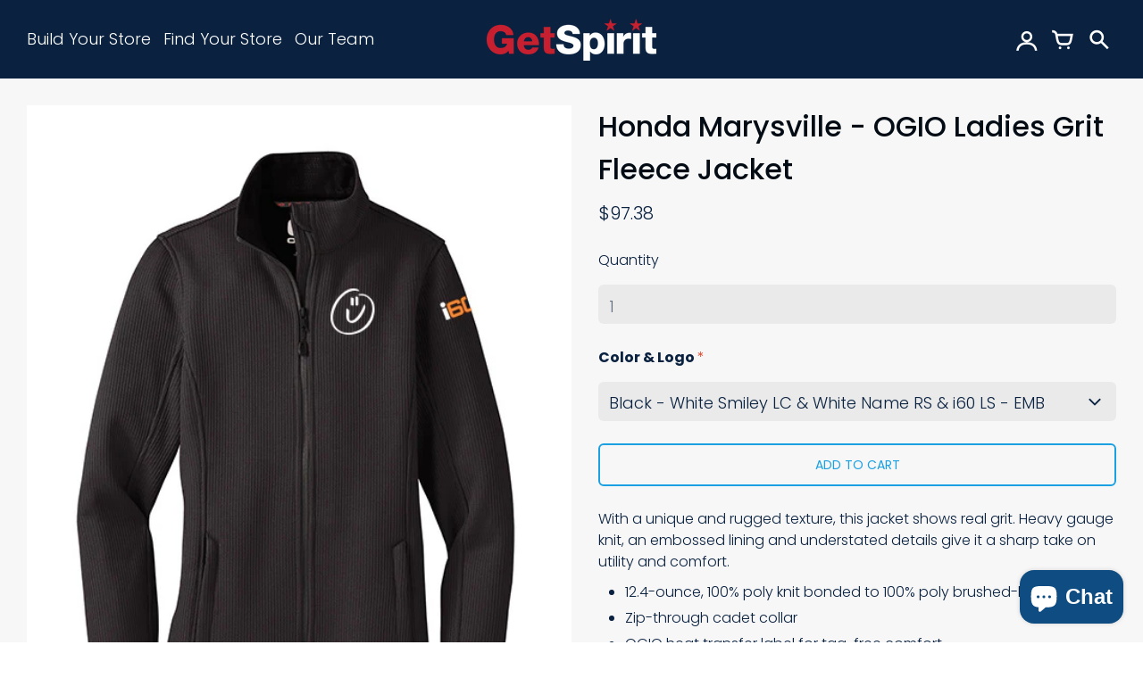

--- FILE ---
content_type: text/html; charset=utf-8
request_url: https://getspirit.com/products/honda-marysville-ogio-ladies-grit-fleece-jacket
body_size: 42850
content:
<!doctype html>
<!-- California Theme Version 8.14.2 -->
<html class="no-js" lang="en">
  <head>
    <!-- Google Tag Manager -->
<script>(function(w,d,s,l,i){w[l]=w[l]||[];w[l].push({'gtm.start':
new Date().getTime(),event:'gtm.js'});var f=d.getElementsByTagName(s)[0],
j=d.createElement(s),dl=l!='dataLayer'?'&l='+l:'';j.async=true;j.src=
'https://www.googletagmanager.com/gtm.js?id='+i+dl;f.parentNode.insertBefore(j,f);
})(window,document,'script','dataLayer','GTM-PXJ5VHRC');</script>
<!-- End Google Tag Manager -->
      <meta charset="utf-8">
  <meta http-equiv="X-UA-Compatible" content="IE=edge,chrome=1">

  <title>Honda Marysville - OGIO Ladies Grit Fleece Jacket – GetSpirit</title>


  <meta name="description" content="With a unique and rugged texture, this jacket shows real grit. Heavy gauge knit, an embossed lining and understated details give it a sharp take on utility and comfort.  12.4-ounce, 100% poly knit bonded to 100% poly brushed-back fleece Zip-through cadet collar OGIO heat transfer label for tag-free comfort OGIO locker ">

<meta property="og:site_name" content="GetSpirit">
<meta property="og:url" content="https://getspirit.com/products/honda-marysville-ogio-ladies-grit-fleece-jacket">
<meta property="og:title" content="Honda Marysville - OGIO Ladies Grit Fleece Jacket">
<meta property="og:type" content="product">
<meta property="og:description" content="With a unique and rugged texture, this jacket shows real grit. Heavy gauge knit, an embossed lining and understated details give it a sharp take on utility and comfort.  12.4-ounce, 100% poly knit bonded to 100% poly brushed-back fleece Zip-through cadet collar OGIO heat transfer label for tag-free comfort OGIO locker "><meta property="og:image" content="http://getspirit.com/cdn/shop/products/grey_86562e6d-8185-4060-a70c-b0c93e9aeb1c.jpg?v=1665674874">
  <meta property="og:image:secure_url" content="https://getspirit.com/cdn/shop/products/grey_86562e6d-8185-4060-a70c-b0c93e9aeb1c.jpg?v=1665674874">
  <meta property="og:image:width" content="520">
  <meta property="og:image:height" content="720">
  <meta property="og:price:amount" content="97.38">
  <meta property="og:price:currency" content="USD">


<meta name="twitter:card" content="summary_large_image">
<meta name="twitter:title" content="Honda Marysville - OGIO Ladies Grit Fleece Jacket">
<meta name="twitter:description" content="With a unique and rugged texture, this jacket shows real grit. Heavy gauge knit, an embossed lining and understated details give it a sharp take on utility and comfort.  12.4-ounce, 100% poly knit bonded to 100% poly brushed-back fleece Zip-through cadet collar OGIO heat transfer label for tag-free comfort OGIO locker ">


  <link rel="shortcut icon" href="//getspirit.com/cdn/shop/files/i_star_royal_red-01_32x32.png?v=1643298278" type="image/png">

  <meta name="viewport" content="width=device-width,initial-scale=1">
  <link rel="canonical" href="https://getspirit.com/products/honda-marysville-ogio-ladies-grit-fleece-jacket">
    <!-- Global site tag (gtag.js) - Google Analytics -->
	<script async src="https://www.googletagmanager.com/gtag/js?id=G-HLJYE7CGQQ"></script>
	<script>
      window.dataLayer = window.dataLayer || [];
      function gtag(){dataLayer.push(arguments);}
      gtag('js', new Date());

      gtag('config', 'G-HLJYE7CGQQ');
	</script>
    <script>
  function mws_apo_hide_our_variants(selector_container, selector_items) {
  const container = document.querySelectorAll(selector_container);
  if (!container) {
    return;
  }
  for (const i of container) {
    const items = i.querySelectorAll(selector_items);
    for (let item of items) {
      if (item.textContent.indexOf("#MWS Options") >= 0) {
        item.remove();
      }
    }
    if (i.querySelectorAll(selector_items).length === 1) {
      i.style.display = "none";
    }
  }
}




</script>
    <link rel="preconnect" href="https://cdn.shopify.com" crossorigin>
<link rel="preconnect" href="https://fonts.shopifycdn.com" crossorigin>
<link rel="preconnect" href="https://monorail-edge.shopifysvc.com">

<link rel="preload" href="//getspirit.com/cdn/shop/t/36/assets/california.css?v=95659760154053619631765215548" as="style">
<link rel="preload" href="//getspirit.com/cdn/shop/t/36/assets/california.js?v=23240858781894364661765208108" as="script">

<link rel="preload" as="font" href="//getspirit.com/cdn/fonts/poppins/poppins_n5.ad5b4b72b59a00358afc706450c864c3c8323842.woff2" type="font/woff2" crossorigin>
<link rel="preload" as="font" href="//getspirit.com/cdn/fonts/poppins/poppins_n3.05f58335c3209cce17da4f1f1ab324ebe2982441.woff2" type="font/woff2" crossorigin>
<link rel="preload" as="font" href="//getspirit.com/cdn/shop/t/36/assets/california.woff?v=49304409737161394141765208108" type="font/woff" crossorigin>

<link rel="stylesheet" href="//getspirit.com/cdn/shop/t/36/assets/california.css?v=95659760154053619631765215548" type="text/css" media="all">

<script>
  document.documentElement.className = document.documentElement.className.replace('no-js', 'js');
  window.California = {
    strings: {
      sold_out: "Sold Out",
      unavailable: "Unavailable",
      zoom_close: "Close (Esc)",
      zoom_previous: "Previous (Left arrow key)",
      zoom_next: "Next (Right arrow key)",
      from_price: "From {{ price }}",
      money_format: "${{amount}}",
      addressError: "Error looking up that address",
      addressNoResults: "No results for that address",
      addressQueryLimit: "You have exceeded the Google API usage limit. Consider upgrading to a \u003ca href=\"https:\/\/developers.google.com\/maps\/premium\/usage-limits\"\u003ePremium Plan\u003c\/a\u003e.",
      authError: "There was a problem authenticating your Google Maps API Key.",
      customer_delete_question: "Are you sure you wish to delete this address?",
    },
    routes: {
      search: "/search",
      cart: "/cart",
      account_addresses: "/account/addresses"
    }
  };
</script>

<script src="//getspirit.com/cdn/shop/t/36/assets/california.js?v=23240858781894364661765208108" defer="defer"></script>


    <script>window.performance && window.performance.mark && window.performance.mark('shopify.content_for_header.start');</script><meta name="google-site-verification" content="ZdlykxKSJdjecZbr7bjsC5fWAuI2TDCRXOIARAWioFY">
<meta name="google-site-verification" content="ZdlykxKSJdjecZbr7bjsC5fWAuI2TDCRXOIARAWioFY">
<meta id="shopify-digital-wallet" name="shopify-digital-wallet" content="/60912632036/digital_wallets/dialog">
<meta name="shopify-checkout-api-token" content="af4b4b6e82b5c3f40580bcaff89d2f15">
<link rel="alternate" type="application/json+oembed" href="https://getspirit.com/products/honda-marysville-ogio-ladies-grit-fleece-jacket.oembed">
<script async="async" src="/checkouts/internal/preloads.js?locale=en-US"></script>
<link rel="preconnect" href="https://shop.app" crossorigin="anonymous">
<script async="async" src="https://shop.app/checkouts/internal/preloads.js?locale=en-US&shop_id=60912632036" crossorigin="anonymous"></script>
<script id="apple-pay-shop-capabilities" type="application/json">{"shopId":60912632036,"countryCode":"US","currencyCode":"USD","merchantCapabilities":["supports3DS"],"merchantId":"gid:\/\/shopify\/Shop\/60912632036","merchantName":"GetSpirit","requiredBillingContactFields":["postalAddress","email","phone"],"requiredShippingContactFields":["postalAddress","email","phone"],"shippingType":"shipping","supportedNetworks":["visa","masterCard","amex","discover","elo","jcb"],"total":{"type":"pending","label":"GetSpirit","amount":"1.00"},"shopifyPaymentsEnabled":true,"supportsSubscriptions":true}</script>
<script id="shopify-features" type="application/json">{"accessToken":"af4b4b6e82b5c3f40580bcaff89d2f15","betas":["rich-media-storefront-analytics"],"domain":"getspirit.com","predictiveSearch":true,"shopId":60912632036,"locale":"en"}</script>
<script>var Shopify = Shopify || {};
Shopify.shop = "vdc1934.myshopify.com";
Shopify.locale = "en";
Shopify.currency = {"active":"USD","rate":"1.0"};
Shopify.country = "US";
Shopify.theme = {"name":"Copy of Copy of Copy of getspirit-california-ma...","id":154392035556,"schema_name":"California","schema_version":"8.14.2","theme_store_id":null,"role":"main"};
Shopify.theme.handle = "null";
Shopify.theme.style = {"id":null,"handle":null};
Shopify.cdnHost = "getspirit.com/cdn";
Shopify.routes = Shopify.routes || {};
Shopify.routes.root = "/";</script>
<script type="module">!function(o){(o.Shopify=o.Shopify||{}).modules=!0}(window);</script>
<script>!function(o){function n(){var o=[];function n(){o.push(Array.prototype.slice.apply(arguments))}return n.q=o,n}var t=o.Shopify=o.Shopify||{};t.loadFeatures=n(),t.autoloadFeatures=n()}(window);</script>
<script>
  window.ShopifyPay = window.ShopifyPay || {};
  window.ShopifyPay.apiHost = "shop.app\/pay";
  window.ShopifyPay.redirectState = null;
</script>
<script id="shop-js-analytics" type="application/json">{"pageType":"product"}</script>
<script defer="defer" async type="module" src="//getspirit.com/cdn/shopifycloud/shop-js/modules/v2/client.init-shop-cart-sync_BT-GjEfc.en.esm.js"></script>
<script defer="defer" async type="module" src="//getspirit.com/cdn/shopifycloud/shop-js/modules/v2/chunk.common_D58fp_Oc.esm.js"></script>
<script defer="defer" async type="module" src="//getspirit.com/cdn/shopifycloud/shop-js/modules/v2/chunk.modal_xMitdFEc.esm.js"></script>
<script type="module">
  await import("//getspirit.com/cdn/shopifycloud/shop-js/modules/v2/client.init-shop-cart-sync_BT-GjEfc.en.esm.js");
await import("//getspirit.com/cdn/shopifycloud/shop-js/modules/v2/chunk.common_D58fp_Oc.esm.js");
await import("//getspirit.com/cdn/shopifycloud/shop-js/modules/v2/chunk.modal_xMitdFEc.esm.js");

  window.Shopify.SignInWithShop?.initShopCartSync?.({"fedCMEnabled":true,"windoidEnabled":true});

</script>
<script>
  window.Shopify = window.Shopify || {};
  if (!window.Shopify.featureAssets) window.Shopify.featureAssets = {};
  window.Shopify.featureAssets['shop-js'] = {"shop-cart-sync":["modules/v2/client.shop-cart-sync_DZOKe7Ll.en.esm.js","modules/v2/chunk.common_D58fp_Oc.esm.js","modules/v2/chunk.modal_xMitdFEc.esm.js"],"init-fed-cm":["modules/v2/client.init-fed-cm_B6oLuCjv.en.esm.js","modules/v2/chunk.common_D58fp_Oc.esm.js","modules/v2/chunk.modal_xMitdFEc.esm.js"],"shop-cash-offers":["modules/v2/client.shop-cash-offers_D2sdYoxE.en.esm.js","modules/v2/chunk.common_D58fp_Oc.esm.js","modules/v2/chunk.modal_xMitdFEc.esm.js"],"shop-login-button":["modules/v2/client.shop-login-button_QeVjl5Y3.en.esm.js","modules/v2/chunk.common_D58fp_Oc.esm.js","modules/v2/chunk.modal_xMitdFEc.esm.js"],"pay-button":["modules/v2/client.pay-button_DXTOsIq6.en.esm.js","modules/v2/chunk.common_D58fp_Oc.esm.js","modules/v2/chunk.modal_xMitdFEc.esm.js"],"shop-button":["modules/v2/client.shop-button_DQZHx9pm.en.esm.js","modules/v2/chunk.common_D58fp_Oc.esm.js","modules/v2/chunk.modal_xMitdFEc.esm.js"],"avatar":["modules/v2/client.avatar_BTnouDA3.en.esm.js"],"init-windoid":["modules/v2/client.init-windoid_CR1B-cfM.en.esm.js","modules/v2/chunk.common_D58fp_Oc.esm.js","modules/v2/chunk.modal_xMitdFEc.esm.js"],"init-shop-for-new-customer-accounts":["modules/v2/client.init-shop-for-new-customer-accounts_C_vY_xzh.en.esm.js","modules/v2/client.shop-login-button_QeVjl5Y3.en.esm.js","modules/v2/chunk.common_D58fp_Oc.esm.js","modules/v2/chunk.modal_xMitdFEc.esm.js"],"init-shop-email-lookup-coordinator":["modules/v2/client.init-shop-email-lookup-coordinator_BI7n9ZSv.en.esm.js","modules/v2/chunk.common_D58fp_Oc.esm.js","modules/v2/chunk.modal_xMitdFEc.esm.js"],"init-shop-cart-sync":["modules/v2/client.init-shop-cart-sync_BT-GjEfc.en.esm.js","modules/v2/chunk.common_D58fp_Oc.esm.js","modules/v2/chunk.modal_xMitdFEc.esm.js"],"shop-toast-manager":["modules/v2/client.shop-toast-manager_DiYdP3xc.en.esm.js","modules/v2/chunk.common_D58fp_Oc.esm.js","modules/v2/chunk.modal_xMitdFEc.esm.js"],"init-customer-accounts":["modules/v2/client.init-customer-accounts_D9ZNqS-Q.en.esm.js","modules/v2/client.shop-login-button_QeVjl5Y3.en.esm.js","modules/v2/chunk.common_D58fp_Oc.esm.js","modules/v2/chunk.modal_xMitdFEc.esm.js"],"init-customer-accounts-sign-up":["modules/v2/client.init-customer-accounts-sign-up_iGw4briv.en.esm.js","modules/v2/client.shop-login-button_QeVjl5Y3.en.esm.js","modules/v2/chunk.common_D58fp_Oc.esm.js","modules/v2/chunk.modal_xMitdFEc.esm.js"],"shop-follow-button":["modules/v2/client.shop-follow-button_CqMgW2wH.en.esm.js","modules/v2/chunk.common_D58fp_Oc.esm.js","modules/v2/chunk.modal_xMitdFEc.esm.js"],"checkout-modal":["modules/v2/client.checkout-modal_xHeaAweL.en.esm.js","modules/v2/chunk.common_D58fp_Oc.esm.js","modules/v2/chunk.modal_xMitdFEc.esm.js"],"shop-login":["modules/v2/client.shop-login_D91U-Q7h.en.esm.js","modules/v2/chunk.common_D58fp_Oc.esm.js","modules/v2/chunk.modal_xMitdFEc.esm.js"],"lead-capture":["modules/v2/client.lead-capture_BJmE1dJe.en.esm.js","modules/v2/chunk.common_D58fp_Oc.esm.js","modules/v2/chunk.modal_xMitdFEc.esm.js"],"payment-terms":["modules/v2/client.payment-terms_Ci9AEqFq.en.esm.js","modules/v2/chunk.common_D58fp_Oc.esm.js","modules/v2/chunk.modal_xMitdFEc.esm.js"]};
</script>
<script>(function() {
  var isLoaded = false;
  function asyncLoad() {
    if (isLoaded) return;
    isLoaded = true;
    var urls = ["https:\/\/rio.pwztag.com\/rio.js?shop=vdc1934.myshopify.com","https:\/\/static.klaviyo.com\/onsite\/js\/klaviyo.js?company_id=TkfsWW\u0026shop=vdc1934.myshopify.com","https:\/\/cdn-bundler.nice-team.net\/app\/js\/bundler.js?shop=vdc1934.myshopify.com","https:\/\/cdn-app.cart-bot.net\/public\/js\/append.js?shop=vdc1934.myshopify.com"];
    for (var i = 0; i < urls.length; i++) {
      var s = document.createElement('script');
      s.type = 'text/javascript';
      s.async = true;
      s.src = urls[i];
      var x = document.getElementsByTagName('script')[0];
      x.parentNode.insertBefore(s, x);
    }
  };
  if(window.attachEvent) {
    window.attachEvent('onload', asyncLoad);
  } else {
    window.addEventListener('load', asyncLoad, false);
  }
})();</script>
<script id="__st">var __st={"a":60912632036,"offset":-18000,"reqid":"d82074ed-4e46-4848-acc4-56e1a3b13b89-1769091739","pageurl":"getspirit.com\/products\/honda-marysville-ogio-ladies-grit-fleece-jacket","u":"f129ce214d25","p":"product","rtyp":"product","rid":7524535271652};</script>
<script>window.ShopifyPaypalV4VisibilityTracking = true;</script>
<script id="captcha-bootstrap">!function(){'use strict';const t='contact',e='account',n='new_comment',o=[[t,t],['blogs',n],['comments',n],[t,'customer']],c=[[e,'customer_login'],[e,'guest_login'],[e,'recover_customer_password'],[e,'create_customer']],r=t=>t.map((([t,e])=>`form[action*='/${t}']:not([data-nocaptcha='true']) input[name='form_type'][value='${e}']`)).join(','),a=t=>()=>t?[...document.querySelectorAll(t)].map((t=>t.form)):[];function s(){const t=[...o],e=r(t);return a(e)}const i='password',u='form_key',d=['recaptcha-v3-token','g-recaptcha-response','h-captcha-response',i],f=()=>{try{return window.sessionStorage}catch{return}},m='__shopify_v',_=t=>t.elements[u];function p(t,e,n=!1){try{const o=window.sessionStorage,c=JSON.parse(o.getItem(e)),{data:r}=function(t){const{data:e,action:n}=t;return t[m]||n?{data:e,action:n}:{data:t,action:n}}(c);for(const[e,n]of Object.entries(r))t.elements[e]&&(t.elements[e].value=n);n&&o.removeItem(e)}catch(o){console.error('form repopulation failed',{error:o})}}const l='form_type',E='cptcha';function T(t){t.dataset[E]=!0}const w=window,h=w.document,L='Shopify',v='ce_forms',y='captcha';let A=!1;((t,e)=>{const n=(g='f06e6c50-85a8-45c8-87d0-21a2b65856fe',I='https://cdn.shopify.com/shopifycloud/storefront-forms-hcaptcha/ce_storefront_forms_captcha_hcaptcha.v1.5.2.iife.js',D={infoText:'Protected by hCaptcha',privacyText:'Privacy',termsText:'Terms'},(t,e,n)=>{const o=w[L][v],c=o.bindForm;if(c)return c(t,g,e,D).then(n);var r;o.q.push([[t,g,e,D],n]),r=I,A||(h.body.append(Object.assign(h.createElement('script'),{id:'captcha-provider',async:!0,src:r})),A=!0)});var g,I,D;w[L]=w[L]||{},w[L][v]=w[L][v]||{},w[L][v].q=[],w[L][y]=w[L][y]||{},w[L][y].protect=function(t,e){n(t,void 0,e),T(t)},Object.freeze(w[L][y]),function(t,e,n,w,h,L){const[v,y,A,g]=function(t,e,n){const i=e?o:[],u=t?c:[],d=[...i,...u],f=r(d),m=r(i),_=r(d.filter((([t,e])=>n.includes(e))));return[a(f),a(m),a(_),s()]}(w,h,L),I=t=>{const e=t.target;return e instanceof HTMLFormElement?e:e&&e.form},D=t=>v().includes(t);t.addEventListener('submit',(t=>{const e=I(t);if(!e)return;const n=D(e)&&!e.dataset.hcaptchaBound&&!e.dataset.recaptchaBound,o=_(e),c=g().includes(e)&&(!o||!o.value);(n||c)&&t.preventDefault(),c&&!n&&(function(t){try{if(!f())return;!function(t){const e=f();if(!e)return;const n=_(t);if(!n)return;const o=n.value;o&&e.removeItem(o)}(t);const e=Array.from(Array(32),(()=>Math.random().toString(36)[2])).join('');!function(t,e){_(t)||t.append(Object.assign(document.createElement('input'),{type:'hidden',name:u})),t.elements[u].value=e}(t,e),function(t,e){const n=f();if(!n)return;const o=[...t.querySelectorAll(`input[type='${i}']`)].map((({name:t})=>t)),c=[...d,...o],r={};for(const[a,s]of new FormData(t).entries())c.includes(a)||(r[a]=s);n.setItem(e,JSON.stringify({[m]:1,action:t.action,data:r}))}(t,e)}catch(e){console.error('failed to persist form',e)}}(e),e.submit())}));const S=(t,e)=>{t&&!t.dataset[E]&&(n(t,e.some((e=>e===t))),T(t))};for(const o of['focusin','change'])t.addEventListener(o,(t=>{const e=I(t);D(e)&&S(e,y())}));const B=e.get('form_key'),M=e.get(l),P=B&&M;t.addEventListener('DOMContentLoaded',(()=>{const t=y();if(P)for(const e of t)e.elements[l].value===M&&p(e,B);[...new Set([...A(),...v().filter((t=>'true'===t.dataset.shopifyCaptcha))])].forEach((e=>S(e,t)))}))}(h,new URLSearchParams(w.location.search),n,t,e,['guest_login'])})(!0,!0)}();</script>
<script integrity="sha256-4kQ18oKyAcykRKYeNunJcIwy7WH5gtpwJnB7kiuLZ1E=" data-source-attribution="shopify.loadfeatures" defer="defer" src="//getspirit.com/cdn/shopifycloud/storefront/assets/storefront/load_feature-a0a9edcb.js" crossorigin="anonymous"></script>
<script crossorigin="anonymous" defer="defer" src="//getspirit.com/cdn/shopifycloud/storefront/assets/shopify_pay/storefront-65b4c6d7.js?v=20250812"></script>
<script data-source-attribution="shopify.dynamic_checkout.dynamic.init">var Shopify=Shopify||{};Shopify.PaymentButton=Shopify.PaymentButton||{isStorefrontPortableWallets:!0,init:function(){window.Shopify.PaymentButton.init=function(){};var t=document.createElement("script");t.src="https://getspirit.com/cdn/shopifycloud/portable-wallets/latest/portable-wallets.en.js",t.type="module",document.head.appendChild(t)}};
</script>
<script data-source-attribution="shopify.dynamic_checkout.buyer_consent">
  function portableWalletsHideBuyerConsent(e){var t=document.getElementById("shopify-buyer-consent"),n=document.getElementById("shopify-subscription-policy-button");t&&n&&(t.classList.add("hidden"),t.setAttribute("aria-hidden","true"),n.removeEventListener("click",e))}function portableWalletsShowBuyerConsent(e){var t=document.getElementById("shopify-buyer-consent"),n=document.getElementById("shopify-subscription-policy-button");t&&n&&(t.classList.remove("hidden"),t.removeAttribute("aria-hidden"),n.addEventListener("click",e))}window.Shopify?.PaymentButton&&(window.Shopify.PaymentButton.hideBuyerConsent=portableWalletsHideBuyerConsent,window.Shopify.PaymentButton.showBuyerConsent=portableWalletsShowBuyerConsent);
</script>
<script>
  function portableWalletsCleanup(e){e&&e.src&&console.error("Failed to load portable wallets script "+e.src);var t=document.querySelectorAll("shopify-accelerated-checkout .shopify-payment-button__skeleton, shopify-accelerated-checkout-cart .wallet-cart-button__skeleton"),e=document.getElementById("shopify-buyer-consent");for(let e=0;e<t.length;e++)t[e].remove();e&&e.remove()}function portableWalletsNotLoadedAsModule(e){e instanceof ErrorEvent&&"string"==typeof e.message&&e.message.includes("import.meta")&&"string"==typeof e.filename&&e.filename.includes("portable-wallets")&&(window.removeEventListener("error",portableWalletsNotLoadedAsModule),window.Shopify.PaymentButton.failedToLoad=e,"loading"===document.readyState?document.addEventListener("DOMContentLoaded",window.Shopify.PaymentButton.init):window.Shopify.PaymentButton.init())}window.addEventListener("error",portableWalletsNotLoadedAsModule);
</script>

<script type="module" src="https://getspirit.com/cdn/shopifycloud/portable-wallets/latest/portable-wallets.en.js" onError="portableWalletsCleanup(this)" crossorigin="anonymous"></script>
<script nomodule>
  document.addEventListener("DOMContentLoaded", portableWalletsCleanup);
</script>

<link id="shopify-accelerated-checkout-styles" rel="stylesheet" media="screen" href="https://getspirit.com/cdn/shopifycloud/portable-wallets/latest/accelerated-checkout-backwards-compat.css" crossorigin="anonymous">
<style id="shopify-accelerated-checkout-cart">
        #shopify-buyer-consent {
  margin-top: 1em;
  display: inline-block;
  width: 100%;
}

#shopify-buyer-consent.hidden {
  display: none;
}

#shopify-subscription-policy-button {
  background: none;
  border: none;
  padding: 0;
  text-decoration: underline;
  font-size: inherit;
  cursor: pointer;
}

#shopify-subscription-policy-button::before {
  box-shadow: none;
}

      </style>

<script>window.performance && window.performance.mark && window.performance.mark('shopify.content_for_header.end');</script>
    

    
    
  
  

  

<script>
  var __productWizRioProduct = {"id":7524535271652,"title":"Honda Marysville - OGIO Ladies Grit Fleece Jacket","handle":"honda-marysville-ogio-ladies-grit-fleece-jacket","description":"\u003cp data-mce-fragment=\"1\"\u003eWith a unique and rugged texture, this jacket shows real grit. Heavy gauge knit, an embossed lining and understated details give it a sharp take on utility and comfort. \u003c\/p\u003e\n\u003cul data-mce-fragment=\"1\"\u003e\n\u003cli data-mce-fragment=\"1\"\u003e12.4-ounce, 100% poly knit bonded to 100% poly brushed-back fleece\u003c\/li\u003e\n\u003cli data-mce-fragment=\"1\"\u003eZip-through cadet collar\u003c\/li\u003e\n\u003cli data-mce-fragment=\"1\"\u003eOGIO heat transfer label for tag-free comfort\u003c\/li\u003e\n\u003cli data-mce-fragment=\"1\"\u003eOGIO locker loop\u003c\/li\u003e\n\u003cli data-mce-fragment=\"1\"\u003eEmbossed lining with subtle O pattern\u003c\/li\u003e\n\u003cli data-mce-fragment=\"1\"\u003eReverse coil zipper with OGIO zipper pull\u003c\/li\u003e\n\u003cli data-mce-fragment=\"1\"\u003eEmbroidered O on front and back\u003c\/li\u003e\n\u003cli data-mce-fragment=\"1\"\u003eFront zippered pockets\u003c\/li\u003e\n\u003cli data-mce-fragment=\"1\"\u003eOpen cuffs and hem\u003c\/li\u003e\n\u003c\/ul\u003e","published_at":"2022-01-17T16:24:44-05:00","created_at":"2022-01-17T10:00:12-05:00","vendor":"OGIO","type":"Jackets","tags":["100% polyester","Fleece","Honda Marysville","Jackets","Ogio","Size XS-4XL","Womens"],"price":9738,"price_min":9738,"price_max":9738,"available":true,"price_varies":false,"compare_at_price":null,"compare_at_price_min":0,"compare_at_price_max":0,"compare_at_price_varies":false,"variants":[{"id":42350970568932,"title":"Black - White Smiley LC \u0026 White Name RS \u0026 i60 LS - EMB","option1":"Black - White Smiley LC \u0026 White Name RS \u0026 i60 LS - EMB","option2":null,"option3":null,"sku":"LOG727-HM-B-HMS","requires_shipping":true,"taxable":true,"featured_image":{"id":40127389958372,"product_id":7524535271652,"position":2,"created_at":"2022-10-13T11:27:53-04:00","updated_at":"2022-10-13T11:27:55-04:00","alt":null,"width":520,"height":720,"src":"\/\/getspirit.com\/cdn\/shop\/products\/black_ac2b6fa4-18e4-4bba-b43d-64ef86ee5d99.jpg?v=1665674875","variant_ids":[42350970568932]},"available":true,"name":"Honda Marysville - OGIO Ladies Grit Fleece Jacket - Black - White Smiley LC \u0026 White Name RS \u0026 i60 LS - EMB","public_title":"Black - White Smiley LC \u0026 White Name RS \u0026 i60 LS - EMB","options":["Black - White Smiley LC \u0026 White Name RS \u0026 i60 LS - EMB"],"price":9738,"weight":352,"compare_at_price":null,"inventory_management":null,"barcode":"","featured_media":{"alt":null,"id":32710211338468,"position":2,"preview_image":{"aspect_ratio":0.722,"height":720,"width":520,"src":"\/\/getspirit.com\/cdn\/shop\/products\/black_ac2b6fa4-18e4-4bba-b43d-64ef86ee5d99.jpg?v=1665674875"}},"requires_selling_plan":false,"selling_plan_allocations":[],"quantity_rule":{"min":1,"max":null,"increment":1}},{"id":42350970601700,"title":"Gear Grey - White Smiley LC \u0026 White Name RS \u0026 i60 LS - EMB","option1":"Gear Grey - White Smiley LC \u0026 White Name RS \u0026 i60 LS - EMB","option2":null,"option3":null,"sku":"LOG727-HM-GG-HMS","requires_shipping":true,"taxable":true,"featured_image":{"id":40127389925604,"product_id":7524535271652,"position":1,"created_at":"2022-10-13T11:27:53-04:00","updated_at":"2022-10-13T11:27:54-04:00","alt":null,"width":520,"height":720,"src":"\/\/getspirit.com\/cdn\/shop\/products\/grey_86562e6d-8185-4060-a70c-b0c93e9aeb1c.jpg?v=1665674874","variant_ids":[42350970601700]},"available":true,"name":"Honda Marysville - OGIO Ladies Grit Fleece Jacket - Gear Grey - White Smiley LC \u0026 White Name RS \u0026 i60 LS - EMB","public_title":"Gear Grey - White Smiley LC \u0026 White Name RS \u0026 i60 LS - EMB","options":["Gear Grey - White Smiley LC \u0026 White Name RS \u0026 i60 LS - EMB"],"price":9738,"weight":352,"compare_at_price":null,"inventory_management":null,"barcode":"","featured_media":{"alt":null,"id":32710211272932,"position":1,"preview_image":{"aspect_ratio":0.722,"height":720,"width":520,"src":"\/\/getspirit.com\/cdn\/shop\/products\/grey_86562e6d-8185-4060-a70c-b0c93e9aeb1c.jpg?v=1665674874"}},"requires_selling_plan":false,"selling_plan_allocations":[],"quantity_rule":{"min":1,"max":null,"increment":1}}],"images":["\/\/getspirit.com\/cdn\/shop\/products\/grey_86562e6d-8185-4060-a70c-b0c93e9aeb1c.jpg?v=1665674874","\/\/getspirit.com\/cdn\/shop\/products\/black_ac2b6fa4-18e4-4bba-b43d-64ef86ee5d99.jpg?v=1665674875"],"featured_image":"\/\/getspirit.com\/cdn\/shop\/products\/grey_86562e6d-8185-4060-a70c-b0c93e9aeb1c.jpg?v=1665674874","options":["Color \u0026 Logo"],"media":[{"alt":null,"id":32710211272932,"position":1,"preview_image":{"aspect_ratio":0.722,"height":720,"width":520,"src":"\/\/getspirit.com\/cdn\/shop\/products\/grey_86562e6d-8185-4060-a70c-b0c93e9aeb1c.jpg?v=1665674874"},"aspect_ratio":0.722,"height":720,"media_type":"image","src":"\/\/getspirit.com\/cdn\/shop\/products\/grey_86562e6d-8185-4060-a70c-b0c93e9aeb1c.jpg?v=1665674874","width":520},{"alt":null,"id":32710211338468,"position":2,"preview_image":{"aspect_ratio":0.722,"height":720,"width":520,"src":"\/\/getspirit.com\/cdn\/shop\/products\/black_ac2b6fa4-18e4-4bba-b43d-64ef86ee5d99.jpg?v=1665674875"},"aspect_ratio":0.722,"height":720,"media_type":"image","src":"\/\/getspirit.com\/cdn\/shop\/products\/black_ac2b6fa4-18e4-4bba-b43d-64ef86ee5d99.jpg?v=1665674875","width":520}],"requires_selling_plan":false,"selling_plan_groups":[],"content":"\u003cp data-mce-fragment=\"1\"\u003eWith a unique and rugged texture, this jacket shows real grit. Heavy gauge knit, an embossed lining and understated details give it a sharp take on utility and comfort. \u003c\/p\u003e\n\u003cul data-mce-fragment=\"1\"\u003e\n\u003cli data-mce-fragment=\"1\"\u003e12.4-ounce, 100% poly knit bonded to 100% poly brushed-back fleece\u003c\/li\u003e\n\u003cli data-mce-fragment=\"1\"\u003eZip-through cadet collar\u003c\/li\u003e\n\u003cli data-mce-fragment=\"1\"\u003eOGIO heat transfer label for tag-free comfort\u003c\/li\u003e\n\u003cli data-mce-fragment=\"1\"\u003eOGIO locker loop\u003c\/li\u003e\n\u003cli data-mce-fragment=\"1\"\u003eEmbossed lining with subtle O pattern\u003c\/li\u003e\n\u003cli data-mce-fragment=\"1\"\u003eReverse coil zipper with OGIO zipper pull\u003c\/li\u003e\n\u003cli data-mce-fragment=\"1\"\u003eEmbroidered O on front and back\u003c\/li\u003e\n\u003cli data-mce-fragment=\"1\"\u003eFront zippered pockets\u003c\/li\u003e\n\u003cli data-mce-fragment=\"1\"\u003eOpen cuffs and hem\u003c\/li\u003e\n\u003c\/ul\u003e"};
  if (typeof __productWizRioProduct === 'object' && __productWizRioProduct !== null) {
    __productWizRioProduct.options = [{"name":"Color \u0026 Logo","position":1,"values":["Black - White Smiley LC \u0026 White Name RS \u0026 i60 LS - EMB","Gear Grey - White Smiley LC \u0026 White Name RS \u0026 i60 LS - EMB"]}];
  }
  var __productWizRioHasOnlyDefaultVariant = false;
  var __productWizRioAssets = null;
  if (typeof __productWizRioAssets === 'string') {
    __productWizRioAssets = JSON.parse(__productWizRioAssets);
  }
  var __productWizRioVariantImages = null;
  var __productWizRioProductOptions = null;
  var __productWizRioProductOptionsSettings = null;
  var __productWizRioShop = null;
  var __productWizRioProductOptionsShop = {"disabled":false};
  var __productWizRioProductGallery = {"disabled":false};
  var __productWizRio = {};
  var __productWizRioOptions = {};
  __productWizRio.moneyFormat = "${{amount}}";
  __productWizRio.moneyFormatWithCurrency = "${{amount}} USD";
  /*rio-start*/
  __productWizRio.theme = 'california-vdc1934.myshopify.com';
  (function() {
    function insertGalleryPlaceholder(e,t){try{var i=__productWizRio.config["breakpoint"];const s="string"==typeof i&&window.matchMedia(`(min-width:${i})`).matches,c=__productWizRio.config[s?"desktop":"mobile"]["vertical"];var o=(()=>{const t=e=>{e=("model"===e.media_type?e.preview_image:e).aspect_ratio;return 1/("number"==typeof e?e:1)};var i=new URL(document.location).searchParams.get("variant")||null;const o=(e=>{const{productRio:t,product:i}=__productWizRio;let o=e;if("string"==typeof o&&(i.variants.find(e=>""+e.id===o)||(o=null)),"string"!=typeof o&&(n=i.variants.find(e=>e.available),o=n?""+n.id:""+i.variants[0].id),!Array.isArray(t)){var l=0<i.media.length?i.media[0]:null,n=i.variants.find(e=>""+e.id===o);if(n){const r=n.featured_media?n.featured_media.id:null;if(r){n=i.media.find(e=>e.id===r);if(n)return n}}return l}{const a=t.find(e=>e.id===o);if(a&&Array.isArray(a.media)&&0<a.media.length)if(c){const d=[];if(a.media.forEach(t=>{var e=i.media.find(e=>""+e.id===t);e&&d.push(e)}),0<d.length)return d}else{const s=a.media[0];l=i.media.find(e=>""+e.id===s);if(l)return l}}return null})(i);if(Array.isArray(o)){i=o.map(e=>t(e));let e=1;return 0<i.length&&(i=Math.max(...i),Number.isFinite(i)&&(e=i)),(100*e).toFixed(3)+"%"}return o?(100*t(o)).toFixed(3)+"%":null})();if("string"!=typeof o)return void console.log("Rio: Gallery placeholder gallery ratio could not be found. Bailing out.");var l=(e=>{var t=__productWizRio.config[s?"desktop":"mobile"]["thumbnails"];if("object"==typeof t){var{orientation:i,container:o,thumbnailWidth:t}=t;if("left"===i||"right"===i){e=Number.parseFloat(e);if(Number.isFinite(e)){e=e/100;if("number"==typeof o){const l=100*o*e;return l.toFixed(3)+"%"}if("number"==typeof t)return t*e+"px"}}}return null})(o),n="string"==typeof l?`calc(${o} - ${l})`:o,r=(()=>{const e=__productWizRio.config[s?"desktop":"mobile"]["maxHeight"];return"string"==typeof e&&e.endsWith("px")&&!c?e:null})(),a="string"==typeof r?`min(${n}, ${r})`:n;const p=document.createElement("div");p.style.display="block",p.style.marginTop="-50px",p.style.pointerEvents="none",p.style.paddingBottom=`calc(${a} + 100px)`,console.log("Rio: Gallery placeholder scale: "+p.style.paddingBottom),p.style.boxSizing="border-box",e.appendChild(p);const g=()=>{p.style.position="absolute",p.style.top=0,p.style.zIndex=-2147483647};document.addEventListener("DOMContentLoaded",()=>{try{0===p.clientHeight&&(console.log("Rio: Gallery placeholder height is 0"),g());var e=`${0===p.clientHeight?window.innerHeight:p.clientHeight}px`;p.style.paddingBottom=null,p.style.overflow="hidden",p.style.height=e,console.log("Rio: Gallery placeholder height: "+p.style.height);const i=document.createElement("span");i.style.wordBreak="break-all",i.style.fontSize="20px",i.style.lineHeight=0,i.style.userSelect="none";let t="";for(let e=0;e<1e4;e+=1)t+="  ";i.innerText=t,p.appendChild(i)}catch(e){console.log("Rio: failed to insert gallery placeholder (2)"),console.log(e)}});const u=new MutationObserver(()=>{try{u.disconnect(),console.log("Rio: rio-media-gallery inflated"),g()}catch(e){console.log("Rio: failed to insert gallery placeholder (3)"),console.log(e)}});var d={childList:!0,subtree:!0};u.observe(t,d),window.addEventListener("load",()=>{try{e.removeChild(p)}catch(e){console.log("Rio: failed to remove gallery placeholder"),console.log(e)}})}catch(e){console.log("Rio: failed to insert gallery placeholder"),console.log(e)}}
    __productWizRio.renderQueue = [];

__productWizRio.queueRender = (...params) => {
  __productWizRio.renderQueue.push(params);

  if (typeof __productWizRio.processRenderQueue === 'function') {
    __productWizRio.processRenderQueue();
  }
};

__productWizRioOptions.renderQueue = [];

__productWizRioOptions.queueRender = (...params) => {
  __productWizRioOptions.renderQueue.push(params);

  if (typeof __productWizRioOptions.processRenderQueue === 'function') {
    __productWizRioOptions.processRenderQueue();
  }
};

function debugLog(...x) {
  console.log(...x);
}

function insertRioOptionsTitleStyle(style) {
  let str = '';

  for (const key of Object.keys(style)) {
    str += `${key}:${style[key]};`;
  }

  const styleElem = document.createElement('style');
  styleElem.textContent = `.rio-product-option-title{${str}}`;
  document.head.appendChild(styleElem);
}

function getComputedStyle(selectorStr, props) {
  return new Promise(resolve => {
    const func = () => {
      if (typeof selectorStr !== 'string' || !Array.isArray(props)) {
        return null;
      }

      const selectors = selectorStr.split('/');
      let root = null;
      let child = null;

      for (const selector of selectors) {
        const isClassName = selector.startsWith('.');
        const isId = selector.startsWith('#');
        const isIdOrClassName = isClassName || isId;
        const name = isIdOrClassName ? selector.substring(1) : selector;
        const element = document.createElement(isIdOrClassName ? 'div' : name);

        if (isClassName) {
          element.classList.add(name);
        }

        if (isId) {
          element.id = name;
        }

        if (root === null) {
          root = element;
        } else {
          child.appendChild(element);
        }

        child = element;
      }

      if (root === null) {
        return null;
      }

      root.style.position = 'absolute';
      root.style.zIndex = -100000;
      const style = {};
      document.body.appendChild(root);
      const computedStyle = window.getComputedStyle(child);

      for (const prop of props) {
        style[prop] = computedStyle.getPropertyValue(prop);
      }

      document.body.removeChild(root);
      return style;
    };

    const safeFunc = () => {
      try {
        return func();
      } catch (err) {
        debugLog(err);
        return null;
      }
    };

    if (document.readyState === 'loading') {
      document.addEventListener('DOMContentLoaded', () => {
        resolve(safeFunc());
      });
    } else {
      resolve(safeFunc());
    }
  });
}

function escapeSelector(selector) {
  if (typeof selector !== 'string') {
    return selector;
  }

  return selector.replace(/"/g, '\\"');
}

function descendantQuerySelector(child, selector) {
  if (!child || typeof selector !== 'string') {
    return null;
  }

  let node = child.parentNode;

  while (node) {
    if (typeof node.matches === 'function' && node.matches(selector)) {
      return node;
    }

    node = node.parentNode;
  }

  return null;
}

function getTheme() {
  return __productWizRio.theme;
}

function getBeforeChild(root, beforeChildSelector) {
  const rootFirstChild = root.firstChild;

  if (!beforeChildSelector) {
    return {
      found: true,
      child: rootFirstChild
    };
  }

  const firstChild = typeof beforeChildSelector === 'function' ? beforeChildSelector(root) : root.querySelector(beforeChildSelector);

  if (firstChild) {
    return {
      found: true,
      child: firstChild
    };
  }

  return {
    found: false,
    child: rootFirstChild
  };
}

let injectRioOptionsDivBeforeChildNotFound = null;

function injectRioOptionsDiv(root, config, style = {}, onInjected = () => {}, beforeChildSelector = null, deferredQueue = false) {
  const rioOptionsClassName = 'rio-options';

  if (!document.querySelector(`.${rioOptionsClassName}`)) {
    debugLog('Inserting rio-options!');
    const rioOptions = document.createElement('div');
    rioOptions.className = rioOptionsClassName;
    rioOptions.style.width = '100%';

    for (const styleItemKey of Object.keys(style)) {
      rioOptions.style[styleItemKey] = style[styleItemKey];
    }

    const {
      child: beforeChild,
      found
    } = getBeforeChild(root, beforeChildSelector);

    if (!found) {
      debugLog(`beforeChildSelector ${beforeChildSelector} not initally found`);
      injectRioOptionsDivBeforeChildNotFound = rioOptions;
    }

    root.insertBefore(rioOptions, beforeChild);
    onInjected(rioOptions);

    if (!deferredQueue) {
      __productWizRioOptions.queueRender(rioOptions, config);
    } else {
      return [rioOptions, config];
    }
  }

  if (injectRioOptionsDivBeforeChildNotFound) {
    const {
      child: beforeChild,
      found
    } = getBeforeChild(root, beforeChildSelector);

    if (found) {
      debugLog(`beforeChildSelector ${beforeChildSelector} found! Moving node position`);
      root.insertBefore(injectRioOptionsDivBeforeChildNotFound, beforeChild);
      injectRioOptionsDivBeforeChildNotFound = null;
    }
  }

  return null;
}

function getCurrentVariantFromUrl() {
  const url = new URL(window.location);
  const variant = url.searchParams.get('variant');

  if (variant) {
    return variant;
  }

  return null;
}

const setInitialVariant = (root, selector = 'select[name="id"]') => {
  const getCurrentVariantFromSelector = () => {
    const elem = root.querySelector(selector);

    if (elem && elem.value) {
      return elem.value;
    }

    return null;
  };

  const setCurrentVariant = id => {
    debugLog(`Setting initial variant to ${id}`);
    __productWizRioOptions.initialSelectedVariantId = id;
  };

  const currentVariantFromUrl = getCurrentVariantFromUrl();

  if (currentVariantFromUrl) {
    setCurrentVariant(currentVariantFromUrl);
    return;
  }

  const currentVariantFromSelector = getCurrentVariantFromSelector();

  if (currentVariantFromSelector) {
    setCurrentVariant(currentVariantFromSelector);
    return;
  }

  if (document.readyState === 'loading') {
    const forceUpdateIfNeeded = () => {
      if (typeof __productWizRioOptions.forceUpdate === 'function') {
        debugLog('Force updating options (current variant DCL)!');

        __productWizRioOptions.forceUpdate();
      }
    };

    document.addEventListener('DOMContentLoaded', () => {
      const currentVariantFromSelectorDcl = getCurrentVariantFromSelector();

      if (currentVariantFromSelectorDcl) {
        setCurrentVariant(currentVariantFromSelectorDcl);
        forceUpdateIfNeeded();
      } else {
        debugLog('Current variant not found on DOMContentLoaded!');
      }
    });
    return;
  }

  debugLog('Current variant not found');
};

function startMutationObserver(options, callback) {
  const observer = new MutationObserver(mutations => {
    mutations.forEach(mutation => {
      callback(mutation);
    });
  });
  observer.observe(document, options);
  return observer;
}

function clickInput(elem, eventQueue) {
  let func;

  if (elem.type === 'radio' || elem.type === 'checkbox') {
    debugLog('Doing radio change');
    elem.checked = true;

    func = () => {
      elem.dispatchEvent(new Event('change', {
        bubbles: true
      }));
    };
  } else {
    debugLog('Doing button click');

    func = () => {
      elem.click();
    };
  }

  if (eventQueue) {
    eventQueue.push(func);
  } else {
    func();
  }
}
    const __productWizRioRioV2 = true;

if (!__productWizRio.config) {
__productWizRio.config = {
  "breakpoint": "721px",
  "mobile": {
    "navigation": false,
    "pagination": false,
    "swipe": true,
    "dark": true,
    "magnify": false,
    "thumbnails": {
      "orientation": "bottom",
      "multiRow": false,
      "thumbnailsPerRow": 4,
      "navigation": true
    },
    "lightBox": true,
    "lightBoxZoom": 2
  },
  "desktop": {
    "navigation": false,
    "pagination": false,
    "swipe": true,
    "dark": true,
    "magnify": false,
    "thumbnails": {
      "orientation": "bottom",
      "multiRow": false,
      "thumbnailsPerRow": 4,
      "navigation": true
    },
    "lightBox": true,
    "lightBoxZoom": 2
  }
};
}

const variantImages = addedNode => {
  try {
    if (addedNode.matches('.product-media') && !__productWizRio.finishedInjection) {
      const newNode = addedNode.cloneNode(false);
      newNode.className += ' rio-media-gallery';
      newNode.style.paddingBottom = '15px';
      addedNode.parentElement.insertBefore(newNode, addedNode.nextSibling);
      addedNode.style.display = 'none';
      __productWizRio.finishedInjection = true;
    }
  } catch (err) {}
};

const options = () => {
  let addToCartFormElement = null;

  __productWizRioOptions.onChange = currentOptions => {
    if (!addToCartFormElement) {
      debugLog('Could not find add to cart form element');
    }

    const productOptions = __productWizRioProduct.options;
    const currentOptionsWithIndexes = currentOptions.map(currentOption => {
      const optionIndex = productOptions.findIndex(x => x.name === currentOption.id);

      if (optionIndex > -1) {
        const option = productOptions[optionIndex];
        const optionValueIndex = option.values.findIndex(x => currentOption.value === x);

        if (optionValueIndex > -1) {
          return { ...currentOption,
            index: optionIndex,
            valueIndex: optionValueIndex
          };
        }
      }

      debugLog('Could not find option index:');
      debugLog(currentOption);
      return null;
    }).filter(x => x !== null);
    const eventQueue = [];

    for (const option of currentOptionsWithIndexes) {
      const selectorStr = `input[value="${escapeSelector(option.value)}"][data-index="option${option.index + 1}"]`;
      const selector = addToCartFormElement.querySelector(selectorStr);
      const label = addToCartFormElement.querySelector(`[for="${selector.id}"]`);

      if (label) {
        clickInput(label, eventQueue);
      } else {
        debugLog(`Could not find query selector ${selectorStr}`);
      }
    }

    eventQueue.forEach(item => {
      item();
    });
  };

  const hideElements = root => {
    root.querySelectorAll('.variant-wrapper').forEach(elem => {
      elem.style.display = 'none';
    });
  };

  const renderProductPage = mutation => {
    Array.from(mutation.addedNodes).forEach(addedNode => {
      const addToCartForm = descendantQuerySelector(addedNode, 'form[action="/cart/add"]');

      if (addToCartForm) {
        injectRioOptionsDiv(addToCartForm, __productWizRioOptions, {
          paddingTop: '10px'
        }, () => {
          const style = document.createElement('style');
          style.textContent = `
                .rio-product-option-title {
                  font-style: normal;
                  font-weight: 300;
                  color: #404752;
                  font-size: 16px;
                }
              `;
          document.head.appendChild(style);
          setInitialVariant(addToCartForm);
          addToCartFormElement = addToCartForm;
        }, '.type-variant_picker');
        hideElements(addToCartForm);
      }
    });
  };

  const observer = startMutationObserver({
    childList: true,
    subtree: true
  }, mutation => {
    renderProductPage(mutation);
  });
  window.addEventListener('load', () => {
    observer.disconnect();
  });
};
    (() => {
      const product = __productWizRioProduct;
      const productMetafield = __productWizRioVariantImages;
      const shopMetafield = __productWizRioShop;
      const productGalleryMetafield = __productWizRioProductGallery;
      __productWizRio.enabled = false;
      if (product && Array.isArray(product.media) && product.media.length > 0) {
        const hasVariantImages = productMetafield && productMetafield.enabled && !productMetafield.empty;
        const variantImagesInit = (!shopMetafield || !shopMetafield.disabled) && hasVariantImages;
        const productGalleryDisabledWithTag = Array.isArray(product.tags) && product.tags.includes('vw-disable-product-gallery');
        const productGalleryInit = productGalleryMetafield && !productGalleryMetafield.disabled && !productGalleryDisabledWithTag;
        if (variantImagesInit || productGalleryInit) {
          __productWizRio.enabled = true;
          __productWizRio.product = product;
          if (variantImagesInit) {
            __productWizRio.productRio = productMetafield.mapping;
            __productWizRio.imageFilenames = productMetafield.imageFilenames;
            __productWizRio.mediaSettings = productMetafield.mediaSettings;
          }
        }
      }
      if (__productWizRio.enabled) {
        
        const callback = (mutation) => {
          Array.from(mutation.addedNodes).forEach((addedNode) => {
            if (typeof addedNode.className === 'string') {
              variantImages(addedNode);
            }
          });
        };
        const observer = startMutationObserver(
          { childList: true, subtree: true },
          (mutation) => callback(mutation)
        );
        window.addEventListener('load', () => {
          observer.disconnect();
        });
        
        
      }
    })();
    
    (() => {
      const product = __productWizRioProduct;
      const productMetafield = __productWizRioProductOptions;
      const shopMetafield = __productWizRioProductOptionsShop;
      __productWizRioOptions.enabled = false;
      const productOptionsEnabled = !shopMetafield || !shopMetafield.disabled;
      if (productOptionsEnabled) {
        const hasVariants = product && !__productWizRioHasOnlyDefaultVariant;
        const productOptionEnabled = productMetafield && productMetafield.enabled;
        if (hasVariants && productOptionEnabled) {
          __productWizRioOptions.enabled = true;
          __productWizRioOptions.product = product;
          __productWizRioOptions.options = productMetafield.options;
          __productWizRioOptions.settings = productMetafield.settings;
        }
      }
      if (__productWizRioOptions.enabled) {
        options();
      }
    })()
    
  })();
</script>
<link rel="stylesheet" href="//getspirit.com/cdn/shop/t/36/assets/productwiz-rio.min.css?v=66988276261347786001765208108">
<script async src="//getspirit.com/cdn/shop/t/36/assets/productwiz-rio.min.js?v=119201139529441798361765208108"></script>


<!-- BEGIN app block: shopify://apps/judge-me-reviews/blocks/judgeme_core/61ccd3b1-a9f2-4160-9fe9-4fec8413e5d8 --><!-- Start of Judge.me Core -->






<link rel="dns-prefetch" href="https://cdnwidget.judge.me">
<link rel="dns-prefetch" href="https://cdn.judge.me">
<link rel="dns-prefetch" href="https://cdn1.judge.me">
<link rel="dns-prefetch" href="https://api.judge.me">

<script data-cfasync='false' class='jdgm-settings-script'>window.jdgmSettings={"pagination":5,"disable_web_reviews":false,"badge_no_review_text":"No reviews","badge_n_reviews_text":"{{ n }} review/reviews","hide_badge_preview_if_no_reviews":true,"badge_hide_text":false,"enforce_center_preview_badge":false,"widget_title":"Customer Reviews","widget_open_form_text":"Write a review","widget_close_form_text":"Cancel review","widget_refresh_page_text":"Refresh page","widget_summary_text":"Based on {{ number_of_reviews }} review/reviews","widget_no_review_text":"Be the first to write a review","widget_name_field_text":"Display name","widget_verified_name_field_text":"Verified Name (public)","widget_name_placeholder_text":"Display name","widget_required_field_error_text":"This field is required.","widget_email_field_text":"Email address","widget_verified_email_field_text":"Verified Email (private, can not be edited)","widget_email_placeholder_text":"Your email address","widget_email_field_error_text":"Please enter a valid email address.","widget_rating_field_text":"Rating","widget_review_title_field_text":"Review Title","widget_review_title_placeholder_text":"Give your review a title","widget_review_body_field_text":"Review content","widget_review_body_placeholder_text":"Start writing here...","widget_pictures_field_text":"Picture/Video (optional)","widget_submit_review_text":"Submit Review","widget_submit_verified_review_text":"Submit Verified Review","widget_submit_success_msg_with_auto_publish":"Thank you! Please refresh the page in a few moments to see your review. You can remove or edit your review by logging into \u003ca href='https://judge.me/login' target='_blank' rel='nofollow noopener'\u003eJudge.me\u003c/a\u003e","widget_submit_success_msg_no_auto_publish":"Thank you! Your review will be published as soon as it is approved by the shop admin. You can remove or edit your review by logging into \u003ca href='https://judge.me/login' target='_blank' rel='nofollow noopener'\u003eJudge.me\u003c/a\u003e","widget_show_default_reviews_out_of_total_text":"Showing {{ n_reviews_shown }} out of {{ n_reviews }} reviews.","widget_show_all_link_text":"Show all","widget_show_less_link_text":"Show less","widget_author_said_text":"{{ reviewer_name }} said:","widget_days_text":"{{ n }} days ago","widget_weeks_text":"{{ n }} week/weeks ago","widget_months_text":"{{ n }} month/months ago","widget_years_text":"{{ n }} year/years ago","widget_yesterday_text":"Yesterday","widget_today_text":"Today","widget_replied_text":"\u003e\u003e {{ shop_name }} replied:","widget_read_more_text":"Read more","widget_reviewer_name_as_initial":"","widget_rating_filter_color":"#fbcd0a","widget_rating_filter_see_all_text":"See all reviews","widget_sorting_most_recent_text":"Most Recent","widget_sorting_highest_rating_text":"Highest Rating","widget_sorting_lowest_rating_text":"Lowest Rating","widget_sorting_with_pictures_text":"Only Pictures","widget_sorting_most_helpful_text":"Most Helpful","widget_open_question_form_text":"Ask a question","widget_reviews_subtab_text":"Reviews","widget_questions_subtab_text":"Questions","widget_question_label_text":"Question","widget_answer_label_text":"Answer","widget_question_placeholder_text":"Write your question here","widget_submit_question_text":"Submit Question","widget_question_submit_success_text":"Thank you for your question! We will notify you once it gets answered.","verified_badge_text":"Verified","verified_badge_bg_color":"","verified_badge_text_color":"","verified_badge_placement":"left-of-reviewer-name","widget_review_max_height":"","widget_hide_border":false,"widget_social_share":false,"widget_thumb":false,"widget_review_location_show":false,"widget_location_format":"","all_reviews_include_out_of_store_products":true,"all_reviews_out_of_store_text":"(out of store)","all_reviews_pagination":100,"all_reviews_product_name_prefix_text":"about","enable_review_pictures":true,"enable_question_anwser":false,"widget_theme":"default","review_date_format":"mm/dd/yyyy","default_sort_method":"most-recent","widget_product_reviews_subtab_text":"Product Reviews","widget_shop_reviews_subtab_text":"Shop Reviews","widget_other_products_reviews_text":"Reviews for other products","widget_store_reviews_subtab_text":"Store reviews","widget_no_store_reviews_text":"This store hasn't received any reviews yet","widget_web_restriction_product_reviews_text":"This product hasn't received any reviews yet","widget_no_items_text":"No items found","widget_show_more_text":"Show more","widget_write_a_store_review_text":"Write a Store Review","widget_other_languages_heading":"Reviews in Other Languages","widget_translate_review_text":"Translate review to {{ language }}","widget_translating_review_text":"Translating...","widget_show_original_translation_text":"Show original ({{ language }})","widget_translate_review_failed_text":"Review couldn't be translated.","widget_translate_review_retry_text":"Retry","widget_translate_review_try_again_later_text":"Try again later","show_product_url_for_grouped_product":false,"widget_sorting_pictures_first_text":"Pictures First","show_pictures_on_all_rev_page_mobile":false,"show_pictures_on_all_rev_page_desktop":false,"floating_tab_hide_mobile_install_preference":false,"floating_tab_button_name":"★ Reviews","floating_tab_title":"Let customers speak for us","floating_tab_button_color":"","floating_tab_button_background_color":"","floating_tab_url":"","floating_tab_url_enabled":false,"floating_tab_tab_style":"text","all_reviews_text_badge_text":"Customers rate us {{ shop.metafields.judgeme.all_reviews_rating | round: 1 }}/5 based on {{ shop.metafields.judgeme.all_reviews_count }} reviews.","all_reviews_text_badge_text_branded_style":"{{ shop.metafields.judgeme.all_reviews_rating | round: 1 }} out of 5 stars based on {{ shop.metafields.judgeme.all_reviews_count }} reviews","is_all_reviews_text_badge_a_link":false,"show_stars_for_all_reviews_text_badge":false,"all_reviews_text_badge_url":"","all_reviews_text_style":"branded","all_reviews_text_color_style":"judgeme_brand_color","all_reviews_text_color":"#108474","all_reviews_text_show_jm_brand":false,"featured_carousel_show_header":true,"featured_carousel_title":"Let customers speak for us","testimonials_carousel_title":"Customers are saying","videos_carousel_title":"Real customer stories","cards_carousel_title":"Customers are saying","featured_carousel_count_text":"from {{ n }} reviews","featured_carousel_add_link_to_all_reviews_page":false,"featured_carousel_url":"","featured_carousel_show_images":true,"featured_carousel_autoslide_interval":5,"featured_carousel_arrows_on_the_sides":false,"featured_carousel_height":250,"featured_carousel_width":80,"featured_carousel_image_size":0,"featured_carousel_image_height":250,"featured_carousel_arrow_color":"#eeeeee","verified_count_badge_style":"branded","verified_count_badge_orientation":"horizontal","verified_count_badge_color_style":"judgeme_brand_color","verified_count_badge_color":"#108474","is_verified_count_badge_a_link":false,"verified_count_badge_url":"","verified_count_badge_show_jm_brand":true,"widget_rating_preset_default":5,"widget_first_sub_tab":"product-reviews","widget_show_histogram":true,"widget_histogram_use_custom_color":false,"widget_pagination_use_custom_color":false,"widget_star_use_custom_color":false,"widget_verified_badge_use_custom_color":false,"widget_write_review_use_custom_color":false,"picture_reminder_submit_button":"Upload Pictures","enable_review_videos":false,"mute_video_by_default":false,"widget_sorting_videos_first_text":"Videos First","widget_review_pending_text":"Pending","featured_carousel_items_for_large_screen":3,"social_share_options_order":"Facebook,Twitter","remove_microdata_snippet":true,"disable_json_ld":false,"enable_json_ld_products":false,"preview_badge_show_question_text":false,"preview_badge_no_question_text":"No questions","preview_badge_n_question_text":"{{ number_of_questions }} question/questions","qa_badge_show_icon":false,"qa_badge_position":"same-row","remove_judgeme_branding":false,"widget_add_search_bar":false,"widget_search_bar_placeholder":"Search","widget_sorting_verified_only_text":"Verified only","featured_carousel_theme":"default","featured_carousel_show_rating":true,"featured_carousel_show_title":true,"featured_carousel_show_body":true,"featured_carousel_show_date":false,"featured_carousel_show_reviewer":true,"featured_carousel_show_product":false,"featured_carousel_header_background_color":"#108474","featured_carousel_header_text_color":"#ffffff","featured_carousel_name_product_separator":"reviewed","featured_carousel_full_star_background":"#108474","featured_carousel_empty_star_background":"#dadada","featured_carousel_vertical_theme_background":"#f9fafb","featured_carousel_verified_badge_enable":true,"featured_carousel_verified_badge_color":"#108474","featured_carousel_border_style":"round","featured_carousel_review_line_length_limit":3,"featured_carousel_more_reviews_button_text":"Read more reviews","featured_carousel_view_product_button_text":"View product","all_reviews_page_load_reviews_on":"scroll","all_reviews_page_load_more_text":"Load More Reviews","disable_fb_tab_reviews":false,"enable_ajax_cdn_cache":false,"widget_advanced_speed_features":5,"widget_public_name_text":"displayed publicly like","default_reviewer_name":"John Smith","default_reviewer_name_has_non_latin":true,"widget_reviewer_anonymous":"Anonymous","medals_widget_title":"Judge.me Review Medals","medals_widget_background_color":"#f9fafb","medals_widget_position":"footer_all_pages","medals_widget_border_color":"#f9fafb","medals_widget_verified_text_position":"left","medals_widget_use_monochromatic_version":false,"medals_widget_elements_color":"#108474","show_reviewer_avatar":true,"widget_invalid_yt_video_url_error_text":"Not a YouTube video URL","widget_max_length_field_error_text":"Please enter no more than {0} characters.","widget_show_country_flag":false,"widget_show_collected_via_shop_app":true,"widget_verified_by_shop_badge_style":"light","widget_verified_by_shop_text":"Verified by Shop","widget_show_photo_gallery":true,"widget_load_with_code_splitting":true,"widget_ugc_install_preference":false,"widget_ugc_title":"Made by us, Shared by you","widget_ugc_subtitle":"Tag us to see your picture featured in our page","widget_ugc_arrows_color":"#ffffff","widget_ugc_primary_button_text":"Buy Now","widget_ugc_primary_button_background_color":"#108474","widget_ugc_primary_button_text_color":"#ffffff","widget_ugc_primary_button_border_width":"0","widget_ugc_primary_button_border_style":"none","widget_ugc_primary_button_border_color":"#108474","widget_ugc_primary_button_border_radius":"25","widget_ugc_secondary_button_text":"Load More","widget_ugc_secondary_button_background_color":"#ffffff","widget_ugc_secondary_button_text_color":"#108474","widget_ugc_secondary_button_border_width":"2","widget_ugc_secondary_button_border_style":"solid","widget_ugc_secondary_button_border_color":"#108474","widget_ugc_secondary_button_border_radius":"25","widget_ugc_reviews_button_text":"View Reviews","widget_ugc_reviews_button_background_color":"#ffffff","widget_ugc_reviews_button_text_color":"#108474","widget_ugc_reviews_button_border_width":"2","widget_ugc_reviews_button_border_style":"solid","widget_ugc_reviews_button_border_color":"#108474","widget_ugc_reviews_button_border_radius":"25","widget_ugc_reviews_button_link_to":"judgeme-reviews-page","widget_ugc_show_post_date":true,"widget_ugc_max_width":"800","widget_rating_metafield_value_type":true,"widget_primary_color":"#108474","widget_enable_secondary_color":false,"widget_secondary_color":"#edf5f5","widget_summary_average_rating_text":"{{ average_rating }} out of 5","widget_media_grid_title":"Customer photos \u0026 videos","widget_media_grid_see_more_text":"See more","widget_round_style":false,"widget_show_product_medals":true,"widget_verified_by_judgeme_text":"Verified by Judge.me","widget_show_store_medals":true,"widget_verified_by_judgeme_text_in_store_medals":"Verified by Judge.me","widget_media_field_exceed_quantity_message":"Sorry, we can only accept {{ max_media }} for one review.","widget_media_field_exceed_limit_message":"{{ file_name }} is too large, please select a {{ media_type }} less than {{ size_limit }}MB.","widget_review_submitted_text":"Review Submitted!","widget_question_submitted_text":"Question Submitted!","widget_close_form_text_question":"Cancel","widget_write_your_answer_here_text":"Write your answer here","widget_enabled_branded_link":true,"widget_show_collected_by_judgeme":false,"widget_reviewer_name_color":"","widget_write_review_text_color":"","widget_write_review_bg_color":"","widget_collected_by_judgeme_text":"collected by Judge.me","widget_pagination_type":"standard","widget_load_more_text":"Load More","widget_load_more_color":"#108474","widget_full_review_text":"Full Review","widget_read_more_reviews_text":"Read More Reviews","widget_read_questions_text":"Read Questions","widget_questions_and_answers_text":"Questions \u0026 Answers","widget_verified_by_text":"Verified by","widget_verified_text":"Verified","widget_number_of_reviews_text":"{{ number_of_reviews }} reviews","widget_back_button_text":"Back","widget_next_button_text":"Next","widget_custom_forms_filter_button":"Filters","custom_forms_style":"horizontal","widget_show_review_information":false,"how_reviews_are_collected":"How reviews are collected?","widget_show_review_keywords":false,"widget_gdpr_statement":"How we use your data: We'll only contact you about the review you left, and only if necessary. By submitting your review, you agree to Judge.me's \u003ca href='https://judge.me/terms' target='_blank' rel='nofollow noopener'\u003eterms\u003c/a\u003e, \u003ca href='https://judge.me/privacy' target='_blank' rel='nofollow noopener'\u003eprivacy\u003c/a\u003e and \u003ca href='https://judge.me/content-policy' target='_blank' rel='nofollow noopener'\u003econtent\u003c/a\u003e policies.","widget_multilingual_sorting_enabled":false,"widget_translate_review_content_enabled":false,"widget_translate_review_content_method":"manual","popup_widget_review_selection":"automatically_with_pictures","popup_widget_round_border_style":true,"popup_widget_show_title":true,"popup_widget_show_body":true,"popup_widget_show_reviewer":false,"popup_widget_show_product":true,"popup_widget_show_pictures":true,"popup_widget_use_review_picture":true,"popup_widget_show_on_home_page":true,"popup_widget_show_on_product_page":true,"popup_widget_show_on_collection_page":true,"popup_widget_show_on_cart_page":true,"popup_widget_position":"bottom_left","popup_widget_first_review_delay":5,"popup_widget_duration":5,"popup_widget_interval":5,"popup_widget_review_count":5,"popup_widget_hide_on_mobile":true,"review_snippet_widget_round_border_style":true,"review_snippet_widget_card_color":"#FFFFFF","review_snippet_widget_slider_arrows_background_color":"#FFFFFF","review_snippet_widget_slider_arrows_color":"#000000","review_snippet_widget_star_color":"#108474","show_product_variant":false,"all_reviews_product_variant_label_text":"Variant: ","widget_show_verified_branding":true,"widget_ai_summary_title":"Customers say","widget_ai_summary_disclaimer":"AI-powered review summary based on recent customer reviews","widget_show_ai_summary":false,"widget_show_ai_summary_bg":false,"widget_show_review_title_input":false,"redirect_reviewers_invited_via_email":"external_form","request_store_review_after_product_review":true,"request_review_other_products_in_order":false,"review_form_color_scheme":"default","review_form_corner_style":"square","review_form_star_color":{},"review_form_text_color":"#333333","review_form_background_color":"#ffffff","review_form_field_background_color":"#fafafa","review_form_button_color":{},"review_form_button_text_color":"#ffffff","review_form_modal_overlay_color":"#000000","review_content_screen_title_text":"How would you rate this product?","review_content_introduction_text":"We would love it if you would share a bit about your experience.","store_review_form_title_text":"How would you rate this store?","store_review_form_introduction_text":"We would love it if you would share a bit about your experience.","show_review_guidance_text":true,"one_star_review_guidance_text":"Poor","five_star_review_guidance_text":"Great","customer_information_screen_title_text":"About you","customer_information_introduction_text":"Please tell us more about you.","custom_questions_screen_title_text":"Your experience in more detail","custom_questions_introduction_text":"Here are a few questions to help us understand more about your experience.","review_submitted_screen_title_text":"Thanks for your review!","review_submitted_screen_thank_you_text":"We are processing it and it will appear on the store soon.","review_submitted_screen_email_verification_text":"Please confirm your email by clicking the link we just sent you. This helps us keep reviews authentic.","review_submitted_request_store_review_text":"Would you like to share your experience of shopping with us?","review_submitted_review_other_products_text":"Would you like to review these products?","store_review_screen_title_text":"Would you like to share your experience of shopping with us?","store_review_introduction_text":"We value your feedback and use it to improve. Please share any thoughts or suggestions you have.","reviewer_media_screen_title_picture_text":"Share a picture","reviewer_media_introduction_picture_text":"Upload a photo to support your review.","reviewer_media_screen_title_video_text":"Share a video","reviewer_media_introduction_video_text":"Upload a video to support your review.","reviewer_media_screen_title_picture_or_video_text":"Share a picture or video","reviewer_media_introduction_picture_or_video_text":"Upload a photo or video to support your review.","reviewer_media_youtube_url_text":"Paste your Youtube URL here","advanced_settings_next_step_button_text":"Next","advanced_settings_close_review_button_text":"Close","modal_write_review_flow":true,"write_review_flow_required_text":"Required","write_review_flow_privacy_message_text":"We respect your privacy.","write_review_flow_anonymous_text":"Post review as anonymous","write_review_flow_visibility_text":"This won't be visible to other customers.","write_review_flow_multiple_selection_help_text":"Select as many as you like","write_review_flow_single_selection_help_text":"Select one option","write_review_flow_required_field_error_text":"This field is required","write_review_flow_invalid_email_error_text":"Please enter a valid email address","write_review_flow_max_length_error_text":"Max. {{ max_length }} characters.","write_review_flow_media_upload_text":"\u003cb\u003eClick to upload\u003c/b\u003e or drag and drop","write_review_flow_gdpr_statement":"We'll only contact you about your review if necessary. By submitting your review, you agree to our \u003ca href='https://judge.me/terms' target='_blank' rel='nofollow noopener'\u003eterms and conditions\u003c/a\u003e and \u003ca href='https://judge.me/privacy' target='_blank' rel='nofollow noopener'\u003eprivacy policy\u003c/a\u003e.","rating_only_reviews_enabled":false,"show_negative_reviews_help_screen":false,"new_review_flow_help_screen_rating_threshold":3,"negative_review_resolution_screen_title_text":"Tell us more","negative_review_resolution_text":"Your experience matters to us. If there were issues with your purchase, we're here to help. Feel free to reach out to us, we'd love the opportunity to make things right.","negative_review_resolution_button_text":"Contact us","negative_review_resolution_proceed_with_review_text":"Leave a review","negative_review_resolution_subject":"Issue with purchase from {{ shop_name }}.{{ order_name }}","preview_badge_collection_page_install_status":false,"widget_review_custom_css":"","preview_badge_custom_css":"","preview_badge_stars_count":"5-stars","featured_carousel_custom_css":"","floating_tab_custom_css":"","all_reviews_widget_custom_css":"","medals_widget_custom_css":"","verified_badge_custom_css":"","all_reviews_text_custom_css":"","transparency_badges_collected_via_store_invite":false,"transparency_badges_from_another_provider":false,"transparency_badges_collected_from_store_visitor":false,"transparency_badges_collected_by_verified_review_provider":false,"transparency_badges_earned_reward":false,"transparency_badges_collected_via_store_invite_text":"Review collected via store invitation","transparency_badges_from_another_provider_text":"Review collected from another provider","transparency_badges_collected_from_store_visitor_text":"Review collected from a store visitor","transparency_badges_written_in_google_text":"Review written in Google","transparency_badges_written_in_etsy_text":"Review written in Etsy","transparency_badges_written_in_shop_app_text":"Review written in Shop App","transparency_badges_earned_reward_text":"Review earned a reward for future purchase","product_review_widget_per_page":10,"widget_store_review_label_text":"Review about the store","checkout_comment_extension_title_on_product_page":"Customer Comments","checkout_comment_extension_num_latest_comment_show":5,"checkout_comment_extension_format":"name_and_timestamp","checkout_comment_customer_name":"last_initial","checkout_comment_comment_notification":true,"preview_badge_collection_page_install_preference":false,"preview_badge_home_page_install_preference":false,"preview_badge_product_page_install_preference":false,"review_widget_install_preference":"","review_carousel_install_preference":false,"floating_reviews_tab_install_preference":"none","verified_reviews_count_badge_install_preference":false,"all_reviews_text_install_preference":false,"review_widget_best_location":false,"judgeme_medals_install_preference":false,"review_widget_revamp_enabled":false,"review_widget_qna_enabled":false,"review_widget_header_theme":"minimal","review_widget_widget_title_enabled":true,"review_widget_header_text_size":"medium","review_widget_header_text_weight":"regular","review_widget_average_rating_style":"compact","review_widget_bar_chart_enabled":true,"review_widget_bar_chart_type":"numbers","review_widget_bar_chart_style":"standard","review_widget_expanded_media_gallery_enabled":false,"review_widget_reviews_section_theme":"standard","review_widget_image_style":"thumbnails","review_widget_review_image_ratio":"square","review_widget_stars_size":"medium","review_widget_verified_badge":"standard_text","review_widget_review_title_text_size":"medium","review_widget_review_text_size":"medium","review_widget_review_text_length":"medium","review_widget_number_of_columns_desktop":3,"review_widget_carousel_transition_speed":5,"review_widget_custom_questions_answers_display":"always","review_widget_button_text_color":"#FFFFFF","review_widget_text_color":"#000000","review_widget_lighter_text_color":"#7B7B7B","review_widget_corner_styling":"soft","review_widget_review_word_singular":"review","review_widget_review_word_plural":"reviews","review_widget_voting_label":"Helpful?","review_widget_shop_reply_label":"Reply from {{ shop_name }}:","review_widget_filters_title":"Filters","qna_widget_question_word_singular":"Question","qna_widget_question_word_plural":"Questions","qna_widget_answer_reply_label":"Answer from {{ answerer_name }}:","qna_content_screen_title_text":"Ask a question about this product","qna_widget_question_required_field_error_text":"Please enter your question.","qna_widget_flow_gdpr_statement":"We'll only contact you about your question if necessary. By submitting your question, you agree to our \u003ca href='https://judge.me/terms' target='_blank' rel='nofollow noopener'\u003eterms and conditions\u003c/a\u003e and \u003ca href='https://judge.me/privacy' target='_blank' rel='nofollow noopener'\u003eprivacy policy\u003c/a\u003e.","qna_widget_question_submitted_text":"Thanks for your question!","qna_widget_close_form_text_question":"Close","qna_widget_question_submit_success_text":"We’ll notify you by email when your question is answered.","all_reviews_widget_v2025_enabled":false,"all_reviews_widget_v2025_header_theme":"default","all_reviews_widget_v2025_widget_title_enabled":true,"all_reviews_widget_v2025_header_text_size":"medium","all_reviews_widget_v2025_header_text_weight":"regular","all_reviews_widget_v2025_average_rating_style":"compact","all_reviews_widget_v2025_bar_chart_enabled":true,"all_reviews_widget_v2025_bar_chart_type":"numbers","all_reviews_widget_v2025_bar_chart_style":"standard","all_reviews_widget_v2025_expanded_media_gallery_enabled":false,"all_reviews_widget_v2025_show_store_medals":true,"all_reviews_widget_v2025_show_photo_gallery":true,"all_reviews_widget_v2025_show_review_keywords":false,"all_reviews_widget_v2025_show_ai_summary":false,"all_reviews_widget_v2025_show_ai_summary_bg":false,"all_reviews_widget_v2025_add_search_bar":false,"all_reviews_widget_v2025_default_sort_method":"most-recent","all_reviews_widget_v2025_reviews_per_page":10,"all_reviews_widget_v2025_reviews_section_theme":"default","all_reviews_widget_v2025_image_style":"thumbnails","all_reviews_widget_v2025_review_image_ratio":"square","all_reviews_widget_v2025_stars_size":"medium","all_reviews_widget_v2025_verified_badge":"bold_badge","all_reviews_widget_v2025_review_title_text_size":"medium","all_reviews_widget_v2025_review_text_size":"medium","all_reviews_widget_v2025_review_text_length":"medium","all_reviews_widget_v2025_number_of_columns_desktop":3,"all_reviews_widget_v2025_carousel_transition_speed":5,"all_reviews_widget_v2025_custom_questions_answers_display":"always","all_reviews_widget_v2025_show_product_variant":false,"all_reviews_widget_v2025_show_reviewer_avatar":true,"all_reviews_widget_v2025_reviewer_name_as_initial":"","all_reviews_widget_v2025_review_location_show":false,"all_reviews_widget_v2025_location_format":"","all_reviews_widget_v2025_show_country_flag":false,"all_reviews_widget_v2025_verified_by_shop_badge_style":"light","all_reviews_widget_v2025_social_share":false,"all_reviews_widget_v2025_social_share_options_order":"Facebook,Twitter,LinkedIn,Pinterest","all_reviews_widget_v2025_pagination_type":"standard","all_reviews_widget_v2025_button_text_color":"#FFFFFF","all_reviews_widget_v2025_text_color":"#000000","all_reviews_widget_v2025_lighter_text_color":"#7B7B7B","all_reviews_widget_v2025_corner_styling":"soft","all_reviews_widget_v2025_title":"Customer reviews","all_reviews_widget_v2025_ai_summary_title":"Customers say about this store","all_reviews_widget_v2025_no_review_text":"Be the first to write a review","platform":"shopify","branding_url":"https://app.judge.me/reviews","branding_text":"Powered by Judge.me","locale":"en","reply_name":"GetSpirit","widget_version":"3.0","footer":true,"autopublish":true,"review_dates":true,"enable_custom_form":false,"shop_locale":"en","enable_multi_locales_translations":false,"show_review_title_input":false,"review_verification_email_status":"always","can_be_branded":true,"reply_name_text":"GetSpirit"};</script> <style class='jdgm-settings-style'>.jdgm-xx{left:0}:root{--jdgm-primary-color: #108474;--jdgm-secondary-color: rgba(16,132,116,0.1);--jdgm-star-color: #108474;--jdgm-write-review-text-color: white;--jdgm-write-review-bg-color: #108474;--jdgm-paginate-color: #108474;--jdgm-border-radius: 0;--jdgm-reviewer-name-color: #108474}.jdgm-histogram__bar-content{background-color:#108474}.jdgm-rev[data-verified-buyer=true] .jdgm-rev__icon.jdgm-rev__icon:after,.jdgm-rev__buyer-badge.jdgm-rev__buyer-badge{color:white;background-color:#108474}.jdgm-review-widget--small .jdgm-gallery.jdgm-gallery .jdgm-gallery__thumbnail-link:nth-child(8) .jdgm-gallery__thumbnail-wrapper.jdgm-gallery__thumbnail-wrapper:before{content:"See more"}@media only screen and (min-width: 768px){.jdgm-gallery.jdgm-gallery .jdgm-gallery__thumbnail-link:nth-child(8) .jdgm-gallery__thumbnail-wrapper.jdgm-gallery__thumbnail-wrapper:before{content:"See more"}}.jdgm-prev-badge[data-average-rating='0.00']{display:none !important}.jdgm-author-all-initials{display:none !important}.jdgm-author-last-initial{display:none !important}.jdgm-rev-widg__title{visibility:hidden}.jdgm-rev-widg__summary-text{visibility:hidden}.jdgm-prev-badge__text{visibility:hidden}.jdgm-rev__prod-link-prefix:before{content:'about'}.jdgm-rev__variant-label:before{content:'Variant: '}.jdgm-rev__out-of-store-text:before{content:'(out of store)'}@media only screen and (min-width: 768px){.jdgm-rev__pics .jdgm-rev_all-rev-page-picture-separator,.jdgm-rev__pics .jdgm-rev__product-picture{display:none}}@media only screen and (max-width: 768px){.jdgm-rev__pics .jdgm-rev_all-rev-page-picture-separator,.jdgm-rev__pics .jdgm-rev__product-picture{display:none}}.jdgm-preview-badge[data-template="product"]{display:none !important}.jdgm-preview-badge[data-template="collection"]{display:none !important}.jdgm-preview-badge[data-template="index"]{display:none !important}.jdgm-review-widget[data-from-snippet="true"]{display:none !important}.jdgm-verified-count-badget[data-from-snippet="true"]{display:none !important}.jdgm-carousel-wrapper[data-from-snippet="true"]{display:none !important}.jdgm-all-reviews-text[data-from-snippet="true"]{display:none !important}.jdgm-medals-section[data-from-snippet="true"]{display:none !important}.jdgm-ugc-media-wrapper[data-from-snippet="true"]{display:none !important}.jdgm-rev__transparency-badge[data-badge-type="review_collected_via_store_invitation"]{display:none !important}.jdgm-rev__transparency-badge[data-badge-type="review_collected_from_another_provider"]{display:none !important}.jdgm-rev__transparency-badge[data-badge-type="review_collected_from_store_visitor"]{display:none !important}.jdgm-rev__transparency-badge[data-badge-type="review_written_in_etsy"]{display:none !important}.jdgm-rev__transparency-badge[data-badge-type="review_written_in_google_business"]{display:none !important}.jdgm-rev__transparency-badge[data-badge-type="review_written_in_shop_app"]{display:none !important}.jdgm-rev__transparency-badge[data-badge-type="review_earned_for_future_purchase"]{display:none !important}.jdgm-review-snippet-widget .jdgm-rev-snippet-widget__cards-container .jdgm-rev-snippet-card{border-radius:8px;background:#fff}.jdgm-review-snippet-widget .jdgm-rev-snippet-widget__cards-container .jdgm-rev-snippet-card__rev-rating .jdgm-star{color:#108474}.jdgm-review-snippet-widget .jdgm-rev-snippet-widget__prev-btn,.jdgm-review-snippet-widget .jdgm-rev-snippet-widget__next-btn{border-radius:50%;background:#fff}.jdgm-review-snippet-widget .jdgm-rev-snippet-widget__prev-btn>svg,.jdgm-review-snippet-widget .jdgm-rev-snippet-widget__next-btn>svg{fill:#000}.jdgm-full-rev-modal.rev-snippet-widget .jm-mfp-container .jm-mfp-content,.jdgm-full-rev-modal.rev-snippet-widget .jm-mfp-container .jdgm-full-rev__icon,.jdgm-full-rev-modal.rev-snippet-widget .jm-mfp-container .jdgm-full-rev__pic-img,.jdgm-full-rev-modal.rev-snippet-widget .jm-mfp-container .jdgm-full-rev__reply{border-radius:8px}.jdgm-full-rev-modal.rev-snippet-widget .jm-mfp-container .jdgm-full-rev[data-verified-buyer="true"] .jdgm-full-rev__icon::after{border-radius:8px}.jdgm-full-rev-modal.rev-snippet-widget .jm-mfp-container .jdgm-full-rev .jdgm-rev__buyer-badge{border-radius:calc( 8px / 2 )}.jdgm-full-rev-modal.rev-snippet-widget .jm-mfp-container .jdgm-full-rev .jdgm-full-rev__replier::before{content:'GetSpirit'}.jdgm-full-rev-modal.rev-snippet-widget .jm-mfp-container .jdgm-full-rev .jdgm-full-rev__product-button{border-radius:calc( 8px * 6 )}
</style> <style class='jdgm-settings-style'></style>

  
  
  
  <style class='jdgm-miracle-styles'>
  @-webkit-keyframes jdgm-spin{0%{-webkit-transform:rotate(0deg);-ms-transform:rotate(0deg);transform:rotate(0deg)}100%{-webkit-transform:rotate(359deg);-ms-transform:rotate(359deg);transform:rotate(359deg)}}@keyframes jdgm-spin{0%{-webkit-transform:rotate(0deg);-ms-transform:rotate(0deg);transform:rotate(0deg)}100%{-webkit-transform:rotate(359deg);-ms-transform:rotate(359deg);transform:rotate(359deg)}}@font-face{font-family:'JudgemeStar';src:url("[data-uri]") format("woff");font-weight:normal;font-style:normal}.jdgm-star{font-family:'JudgemeStar';display:inline !important;text-decoration:none !important;padding:0 4px 0 0 !important;margin:0 !important;font-weight:bold;opacity:1;-webkit-font-smoothing:antialiased;-moz-osx-font-smoothing:grayscale}.jdgm-star:hover{opacity:1}.jdgm-star:last-of-type{padding:0 !important}.jdgm-star.jdgm--on:before{content:"\e000"}.jdgm-star.jdgm--off:before{content:"\e001"}.jdgm-star.jdgm--half:before{content:"\e002"}.jdgm-widget *{margin:0;line-height:1.4;-webkit-box-sizing:border-box;-moz-box-sizing:border-box;box-sizing:border-box;-webkit-overflow-scrolling:touch}.jdgm-hidden{display:none !important;visibility:hidden !important}.jdgm-temp-hidden{display:none}.jdgm-spinner{width:40px;height:40px;margin:auto;border-radius:50%;border-top:2px solid #eee;border-right:2px solid #eee;border-bottom:2px solid #eee;border-left:2px solid #ccc;-webkit-animation:jdgm-spin 0.8s infinite linear;animation:jdgm-spin 0.8s infinite linear}.jdgm-spinner:empty{display:block}.jdgm-prev-badge{display:block !important}

</style>


  
  
   


<script data-cfasync='false' class='jdgm-script'>
!function(e){window.jdgm=window.jdgm||{},jdgm.CDN_HOST="https://cdnwidget.judge.me/",jdgm.CDN_HOST_ALT="https://cdn2.judge.me/cdn/widget_frontend/",jdgm.API_HOST="https://api.judge.me/",jdgm.CDN_BASE_URL="https://cdn.shopify.com/extensions/019be5f1-9665-7178-bef7-892fdb9fea9e/judgeme-extensions-309/assets/",
jdgm.docReady=function(d){(e.attachEvent?"complete"===e.readyState:"loading"!==e.readyState)?
setTimeout(d,0):e.addEventListener("DOMContentLoaded",d)},jdgm.loadCSS=function(d,t,o,a){
!o&&jdgm.loadCSS.requestedUrls.indexOf(d)>=0||(jdgm.loadCSS.requestedUrls.push(d),
(a=e.createElement("link")).rel="stylesheet",a.class="jdgm-stylesheet",a.media="nope!",
a.href=d,a.onload=function(){this.media="all",t&&setTimeout(t)},e.body.appendChild(a))},
jdgm.loadCSS.requestedUrls=[],jdgm.loadJS=function(e,d){var t=new XMLHttpRequest;
t.onreadystatechange=function(){4===t.readyState&&(Function(t.response)(),d&&d(t.response))},
t.open("GET",e),t.onerror=function(){if(e.indexOf(jdgm.CDN_HOST)===0&&jdgm.CDN_HOST_ALT!==jdgm.CDN_HOST){var f=e.replace(jdgm.CDN_HOST,jdgm.CDN_HOST_ALT);jdgm.loadJS(f,d)}},t.send()},jdgm.docReady((function(){(window.jdgmLoadCSS||e.querySelectorAll(
".jdgm-widget, .jdgm-all-reviews-page").length>0)&&(jdgmSettings.widget_load_with_code_splitting?
parseFloat(jdgmSettings.widget_version)>=3?jdgm.loadCSS(jdgm.CDN_HOST+"widget_v3/base.css"):
jdgm.loadCSS(jdgm.CDN_HOST+"widget/base.css"):jdgm.loadCSS(jdgm.CDN_HOST+"shopify_v2.css"),
jdgm.loadJS(jdgm.CDN_HOST+"loa"+"der.js"))}))}(document);
</script>
<noscript><link rel="stylesheet" type="text/css" media="all" href="https://cdnwidget.judge.me/shopify_v2.css"></noscript>

<!-- BEGIN app snippet: theme_fix_tags --><script>
  (function() {
    var jdgmThemeFixes = null;
    if (!jdgmThemeFixes) return;
    var thisThemeFix = jdgmThemeFixes[Shopify.theme.id];
    if (!thisThemeFix) return;

    if (thisThemeFix.html) {
      document.addEventListener("DOMContentLoaded", function() {
        var htmlDiv = document.createElement('div');
        htmlDiv.classList.add('jdgm-theme-fix-html');
        htmlDiv.innerHTML = thisThemeFix.html;
        document.body.append(htmlDiv);
      });
    };

    if (thisThemeFix.css) {
      var styleTag = document.createElement('style');
      styleTag.classList.add('jdgm-theme-fix-style');
      styleTag.innerHTML = thisThemeFix.css;
      document.head.append(styleTag);
    };

    if (thisThemeFix.js) {
      var scriptTag = document.createElement('script');
      scriptTag.classList.add('jdgm-theme-fix-script');
      scriptTag.innerHTML = thisThemeFix.js;
      document.head.append(scriptTag);
    };
  })();
</script>
<!-- END app snippet -->
<!-- End of Judge.me Core -->



<!-- END app block --><script src="https://cdn.shopify.com/extensions/019be5f1-9665-7178-bef7-892fdb9fea9e/judgeme-extensions-309/assets/loader.js" type="text/javascript" defer="defer"></script>
<link href="https://cdn.shopify.com/extensions/019be4dc-f813-7c80-88d5-421021471d3c/advanced-product-options-177/assets/mws_apo_bundle.css" rel="stylesheet" type="text/css" media="all">
<script src="https://cdn.shopify.com/extensions/e8878072-2f6b-4e89-8082-94b04320908d/inbox-1254/assets/inbox-chat-loader.js" type="text/javascript" defer="defer"></script>
<link href="https://monorail-edge.shopifysvc.com" rel="dns-prefetch">
<script>(function(){if ("sendBeacon" in navigator && "performance" in window) {try {var session_token_from_headers = performance.getEntriesByType('navigation')[0].serverTiming.find(x => x.name == '_s').description;} catch {var session_token_from_headers = undefined;}var session_cookie_matches = document.cookie.match(/_shopify_s=([^;]*)/);var session_token_from_cookie = session_cookie_matches && session_cookie_matches.length === 2 ? session_cookie_matches[1] : "";var session_token = session_token_from_headers || session_token_from_cookie || "";function handle_abandonment_event(e) {var entries = performance.getEntries().filter(function(entry) {return /monorail-edge.shopifysvc.com/.test(entry.name);});if (!window.abandonment_tracked && entries.length === 0) {window.abandonment_tracked = true;var currentMs = Date.now();var navigation_start = performance.timing.navigationStart;var payload = {shop_id: 60912632036,url: window.location.href,navigation_start,duration: currentMs - navigation_start,session_token,page_type: "product"};window.navigator.sendBeacon("https://monorail-edge.shopifysvc.com/v1/produce", JSON.stringify({schema_id: "online_store_buyer_site_abandonment/1.1",payload: payload,metadata: {event_created_at_ms: currentMs,event_sent_at_ms: currentMs}}));}}window.addEventListener('pagehide', handle_abandonment_event);}}());</script>
<script id="web-pixels-manager-setup">(function e(e,d,r,n,o){if(void 0===o&&(o={}),!Boolean(null===(a=null===(i=window.Shopify)||void 0===i?void 0:i.analytics)||void 0===a?void 0:a.replayQueue)){var i,a;window.Shopify=window.Shopify||{};var t=window.Shopify;t.analytics=t.analytics||{};var s=t.analytics;s.replayQueue=[],s.publish=function(e,d,r){return s.replayQueue.push([e,d,r]),!0};try{self.performance.mark("wpm:start")}catch(e){}var l=function(){var e={modern:/Edge?\/(1{2}[4-9]|1[2-9]\d|[2-9]\d{2}|\d{4,})\.\d+(\.\d+|)|Firefox\/(1{2}[4-9]|1[2-9]\d|[2-9]\d{2}|\d{4,})\.\d+(\.\d+|)|Chrom(ium|e)\/(9{2}|\d{3,})\.\d+(\.\d+|)|(Maci|X1{2}).+ Version\/(15\.\d+|(1[6-9]|[2-9]\d|\d{3,})\.\d+)([,.]\d+|)( \(\w+\)|)( Mobile\/\w+|) Safari\/|Chrome.+OPR\/(9{2}|\d{3,})\.\d+\.\d+|(CPU[ +]OS|iPhone[ +]OS|CPU[ +]iPhone|CPU IPhone OS|CPU iPad OS)[ +]+(15[._]\d+|(1[6-9]|[2-9]\d|\d{3,})[._]\d+)([._]\d+|)|Android:?[ /-](13[3-9]|1[4-9]\d|[2-9]\d{2}|\d{4,})(\.\d+|)(\.\d+|)|Android.+Firefox\/(13[5-9]|1[4-9]\d|[2-9]\d{2}|\d{4,})\.\d+(\.\d+|)|Android.+Chrom(ium|e)\/(13[3-9]|1[4-9]\d|[2-9]\d{2}|\d{4,})\.\d+(\.\d+|)|SamsungBrowser\/([2-9]\d|\d{3,})\.\d+/,legacy:/Edge?\/(1[6-9]|[2-9]\d|\d{3,})\.\d+(\.\d+|)|Firefox\/(5[4-9]|[6-9]\d|\d{3,})\.\d+(\.\d+|)|Chrom(ium|e)\/(5[1-9]|[6-9]\d|\d{3,})\.\d+(\.\d+|)([\d.]+$|.*Safari\/(?![\d.]+ Edge\/[\d.]+$))|(Maci|X1{2}).+ Version\/(10\.\d+|(1[1-9]|[2-9]\d|\d{3,})\.\d+)([,.]\d+|)( \(\w+\)|)( Mobile\/\w+|) Safari\/|Chrome.+OPR\/(3[89]|[4-9]\d|\d{3,})\.\d+\.\d+|(CPU[ +]OS|iPhone[ +]OS|CPU[ +]iPhone|CPU IPhone OS|CPU iPad OS)[ +]+(10[._]\d+|(1[1-9]|[2-9]\d|\d{3,})[._]\d+)([._]\d+|)|Android:?[ /-](13[3-9]|1[4-9]\d|[2-9]\d{2}|\d{4,})(\.\d+|)(\.\d+|)|Mobile Safari.+OPR\/([89]\d|\d{3,})\.\d+\.\d+|Android.+Firefox\/(13[5-9]|1[4-9]\d|[2-9]\d{2}|\d{4,})\.\d+(\.\d+|)|Android.+Chrom(ium|e)\/(13[3-9]|1[4-9]\d|[2-9]\d{2}|\d{4,})\.\d+(\.\d+|)|Android.+(UC? ?Browser|UCWEB|U3)[ /]?(15\.([5-9]|\d{2,})|(1[6-9]|[2-9]\d|\d{3,})\.\d+)\.\d+|SamsungBrowser\/(5\.\d+|([6-9]|\d{2,})\.\d+)|Android.+MQ{2}Browser\/(14(\.(9|\d{2,})|)|(1[5-9]|[2-9]\d|\d{3,})(\.\d+|))(\.\d+|)|K[Aa][Ii]OS\/(3\.\d+|([4-9]|\d{2,})\.\d+)(\.\d+|)/},d=e.modern,r=e.legacy,n=navigator.userAgent;return n.match(d)?"modern":n.match(r)?"legacy":"unknown"}(),u="modern"===l?"modern":"legacy",c=(null!=n?n:{modern:"",legacy:""})[u],f=function(e){return[e.baseUrl,"/wpm","/b",e.hashVersion,"modern"===e.buildTarget?"m":"l",".js"].join("")}({baseUrl:d,hashVersion:r,buildTarget:u}),m=function(e){var d=e.version,r=e.bundleTarget,n=e.surface,o=e.pageUrl,i=e.monorailEndpoint;return{emit:function(e){var a=e.status,t=e.errorMsg,s=(new Date).getTime(),l=JSON.stringify({metadata:{event_sent_at_ms:s},events:[{schema_id:"web_pixels_manager_load/3.1",payload:{version:d,bundle_target:r,page_url:o,status:a,surface:n,error_msg:t},metadata:{event_created_at_ms:s}}]});if(!i)return console&&console.warn&&console.warn("[Web Pixels Manager] No Monorail endpoint provided, skipping logging."),!1;try{return self.navigator.sendBeacon.bind(self.navigator)(i,l)}catch(e){}var u=new XMLHttpRequest;try{return u.open("POST",i,!0),u.setRequestHeader("Content-Type","text/plain"),u.send(l),!0}catch(e){return console&&console.warn&&console.warn("[Web Pixels Manager] Got an unhandled error while logging to Monorail."),!1}}}}({version:r,bundleTarget:l,surface:e.surface,pageUrl:self.location.href,monorailEndpoint:e.monorailEndpoint});try{o.browserTarget=l,function(e){var d=e.src,r=e.async,n=void 0===r||r,o=e.onload,i=e.onerror,a=e.sri,t=e.scriptDataAttributes,s=void 0===t?{}:t,l=document.createElement("script"),u=document.querySelector("head"),c=document.querySelector("body");if(l.async=n,l.src=d,a&&(l.integrity=a,l.crossOrigin="anonymous"),s)for(var f in s)if(Object.prototype.hasOwnProperty.call(s,f))try{l.dataset[f]=s[f]}catch(e){}if(o&&l.addEventListener("load",o),i&&l.addEventListener("error",i),u)u.appendChild(l);else{if(!c)throw new Error("Did not find a head or body element to append the script");c.appendChild(l)}}({src:f,async:!0,onload:function(){if(!function(){var e,d;return Boolean(null===(d=null===(e=window.Shopify)||void 0===e?void 0:e.analytics)||void 0===d?void 0:d.initialized)}()){var d=window.webPixelsManager.init(e)||void 0;if(d){var r=window.Shopify.analytics;r.replayQueue.forEach((function(e){var r=e[0],n=e[1],o=e[2];d.publishCustomEvent(r,n,o)})),r.replayQueue=[],r.publish=d.publishCustomEvent,r.visitor=d.visitor,r.initialized=!0}}},onerror:function(){return m.emit({status:"failed",errorMsg:"".concat(f," has failed to load")})},sri:function(e){var d=/^sha384-[A-Za-z0-9+/=]+$/;return"string"==typeof e&&d.test(e)}(c)?c:"",scriptDataAttributes:o}),m.emit({status:"loading"})}catch(e){m.emit({status:"failed",errorMsg:(null==e?void 0:e.message)||"Unknown error"})}}})({shopId: 60912632036,storefrontBaseUrl: "https://getspirit.com",extensionsBaseUrl: "https://extensions.shopifycdn.com/cdn/shopifycloud/web-pixels-manager",monorailEndpoint: "https://monorail-edge.shopifysvc.com/unstable/produce_batch",surface: "storefront-renderer",enabledBetaFlags: ["2dca8a86"],webPixelsConfigList: [{"id":"1673658596","configuration":"{\"webPixelName\":\"Judge.me\"}","eventPayloadVersion":"v1","runtimeContext":"STRICT","scriptVersion":"34ad157958823915625854214640f0bf","type":"APP","apiClientId":683015,"privacyPurposes":["ANALYTICS"],"dataSharingAdjustments":{"protectedCustomerApprovalScopes":["read_customer_email","read_customer_name","read_customer_personal_data","read_customer_phone"]}},{"id":"1351516388","configuration":"{\"pixel_id\":\"690609748744463\",\"pixel_type\":\"facebook_pixel\"}","eventPayloadVersion":"v1","runtimeContext":"OPEN","scriptVersion":"ca16bc87fe92b6042fbaa3acc2fbdaa6","type":"APP","apiClientId":2329312,"privacyPurposes":["ANALYTICS","MARKETING","SALE_OF_DATA"],"dataSharingAdjustments":{"protectedCustomerApprovalScopes":["read_customer_address","read_customer_email","read_customer_name","read_customer_personal_data","read_customer_phone"]}},{"id":"1261076708","configuration":"{\"pixelCode\":\"D2OSJAJC77U4PA82AVD0\"}","eventPayloadVersion":"v1","runtimeContext":"STRICT","scriptVersion":"22e92c2ad45662f435e4801458fb78cc","type":"APP","apiClientId":4383523,"privacyPurposes":["ANALYTICS","MARKETING","SALE_OF_DATA"],"dataSharingAdjustments":{"protectedCustomerApprovalScopes":["read_customer_address","read_customer_email","read_customer_name","read_customer_personal_data","read_customer_phone"]}},{"id":"452690148","configuration":"{\"config\":\"{\\\"google_tag_ids\\\":[\\\"AW-669069478\\\",\\\"GT-KV5D8F2\\\"],\\\"target_country\\\":\\\"US\\\",\\\"gtag_events\\\":[{\\\"type\\\":\\\"begin_checkout\\\",\\\"action_label\\\":\\\"AW-669069478\\\/Ir-DCIjIwKYDEKbhhL8C\\\"},{\\\"type\\\":\\\"search\\\",\\\"action_label\\\":\\\"AW-669069478\\\/OvjwCIvIwKYDEKbhhL8C\\\"},{\\\"type\\\":\\\"view_item\\\",\\\"action_label\\\":[\\\"AW-669069478\\\/5gtZCILIwKYDEKbhhL8C\\\",\\\"MC-L67LVZZNLV\\\"]},{\\\"type\\\":\\\"purchase\\\",\\\"action_label\\\":[\\\"AW-669069478\\\/OvMOCP_HwKYDEKbhhL8C\\\",\\\"MC-L67LVZZNLV\\\"]},{\\\"type\\\":\\\"page_view\\\",\\\"action_label\\\":[\\\"AW-669069478\\\/Itb5CPzHwKYDEKbhhL8C\\\",\\\"MC-L67LVZZNLV\\\"]},{\\\"type\\\":\\\"add_payment_info\\\",\\\"action_label\\\":\\\"AW-669069478\\\/uqGLCI7IwKYDEKbhhL8C\\\"},{\\\"type\\\":\\\"add_to_cart\\\",\\\"action_label\\\":\\\"AW-669069478\\\/s3pkCIXIwKYDEKbhhL8C\\\"}],\\\"enable_monitoring_mode\\\":false}\"}","eventPayloadVersion":"v1","runtimeContext":"OPEN","scriptVersion":"b2a88bafab3e21179ed38636efcd8a93","type":"APP","apiClientId":1780363,"privacyPurposes":[],"dataSharingAdjustments":{"protectedCustomerApprovalScopes":["read_customer_address","read_customer_email","read_customer_name","read_customer_personal_data","read_customer_phone"]}},{"id":"shopify-app-pixel","configuration":"{}","eventPayloadVersion":"v1","runtimeContext":"STRICT","scriptVersion":"0450","apiClientId":"shopify-pixel","type":"APP","privacyPurposes":["ANALYTICS","MARKETING"]},{"id":"shopify-custom-pixel","eventPayloadVersion":"v1","runtimeContext":"LAX","scriptVersion":"0450","apiClientId":"shopify-pixel","type":"CUSTOM","privacyPurposes":["ANALYTICS","MARKETING"]}],isMerchantRequest: false,initData: {"shop":{"name":"GetSpirit","paymentSettings":{"currencyCode":"USD"},"myshopifyDomain":"vdc1934.myshopify.com","countryCode":"US","storefrontUrl":"https:\/\/getspirit.com"},"customer":null,"cart":null,"checkout":null,"productVariants":[{"price":{"amount":97.38,"currencyCode":"USD"},"product":{"title":"Honda Marysville - OGIO Ladies Grit Fleece Jacket","vendor":"OGIO","id":"7524535271652","untranslatedTitle":"Honda Marysville - OGIO Ladies Grit Fleece Jacket","url":"\/products\/honda-marysville-ogio-ladies-grit-fleece-jacket","type":"Jackets"},"id":"42350970568932","image":{"src":"\/\/getspirit.com\/cdn\/shop\/products\/black_ac2b6fa4-18e4-4bba-b43d-64ef86ee5d99.jpg?v=1665674875"},"sku":"LOG727-HM-B-HMS","title":"Black - White Smiley LC \u0026 White Name RS \u0026 i60 LS - EMB","untranslatedTitle":"Black - White Smiley LC \u0026 White Name RS \u0026 i60 LS - EMB"},{"price":{"amount":97.38,"currencyCode":"USD"},"product":{"title":"Honda Marysville - OGIO Ladies Grit Fleece Jacket","vendor":"OGIO","id":"7524535271652","untranslatedTitle":"Honda Marysville - OGIO Ladies Grit Fleece Jacket","url":"\/products\/honda-marysville-ogio-ladies-grit-fleece-jacket","type":"Jackets"},"id":"42350970601700","image":{"src":"\/\/getspirit.com\/cdn\/shop\/products\/grey_86562e6d-8185-4060-a70c-b0c93e9aeb1c.jpg?v=1665674874"},"sku":"LOG727-HM-GG-HMS","title":"Gear Grey - White Smiley LC \u0026 White Name RS \u0026 i60 LS - EMB","untranslatedTitle":"Gear Grey - White Smiley LC \u0026 White Name RS \u0026 i60 LS - EMB"}],"purchasingCompany":null},},"https://getspirit.com/cdn","fcfee988w5aeb613cpc8e4bc33m6693e112",{"modern":"","legacy":""},{"shopId":"60912632036","storefrontBaseUrl":"https:\/\/getspirit.com","extensionBaseUrl":"https:\/\/extensions.shopifycdn.com\/cdn\/shopifycloud\/web-pixels-manager","surface":"storefront-renderer","enabledBetaFlags":"[\"2dca8a86\"]","isMerchantRequest":"false","hashVersion":"fcfee988w5aeb613cpc8e4bc33m6693e112","publish":"custom","events":"[[\"page_viewed\",{}],[\"product_viewed\",{\"productVariant\":{\"price\":{\"amount\":97.38,\"currencyCode\":\"USD\"},\"product\":{\"title\":\"Honda Marysville - OGIO Ladies Grit Fleece Jacket\",\"vendor\":\"OGIO\",\"id\":\"7524535271652\",\"untranslatedTitle\":\"Honda Marysville - OGIO Ladies Grit Fleece Jacket\",\"url\":\"\/products\/honda-marysville-ogio-ladies-grit-fleece-jacket\",\"type\":\"Jackets\"},\"id\":\"42350970568932\",\"image\":{\"src\":\"\/\/getspirit.com\/cdn\/shop\/products\/black_ac2b6fa4-18e4-4bba-b43d-64ef86ee5d99.jpg?v=1665674875\"},\"sku\":\"LOG727-HM-B-HMS\",\"title\":\"Black - White Smiley LC \u0026 White Name RS \u0026 i60 LS - EMB\",\"untranslatedTitle\":\"Black - White Smiley LC \u0026 White Name RS \u0026 i60 LS - EMB\"}}]]"});</script><script>
  window.ShopifyAnalytics = window.ShopifyAnalytics || {};
  window.ShopifyAnalytics.meta = window.ShopifyAnalytics.meta || {};
  window.ShopifyAnalytics.meta.currency = 'USD';
  var meta = {"product":{"id":7524535271652,"gid":"gid:\/\/shopify\/Product\/7524535271652","vendor":"OGIO","type":"Jackets","handle":"honda-marysville-ogio-ladies-grit-fleece-jacket","variants":[{"id":42350970568932,"price":9738,"name":"Honda Marysville - OGIO Ladies Grit Fleece Jacket - Black - White Smiley LC \u0026 White Name RS \u0026 i60 LS - EMB","public_title":"Black - White Smiley LC \u0026 White Name RS \u0026 i60 LS - EMB","sku":"LOG727-HM-B-HMS"},{"id":42350970601700,"price":9738,"name":"Honda Marysville - OGIO Ladies Grit Fleece Jacket - Gear Grey - White Smiley LC \u0026 White Name RS \u0026 i60 LS - EMB","public_title":"Gear Grey - White Smiley LC \u0026 White Name RS \u0026 i60 LS - EMB","sku":"LOG727-HM-GG-HMS"}],"remote":false},"page":{"pageType":"product","resourceType":"product","resourceId":7524535271652,"requestId":"d82074ed-4e46-4848-acc4-56e1a3b13b89-1769091739"}};
  for (var attr in meta) {
    window.ShopifyAnalytics.meta[attr] = meta[attr];
  }
</script>
<script class="analytics">
  (function () {
    var customDocumentWrite = function(content) {
      var jquery = null;

      if (window.jQuery) {
        jquery = window.jQuery;
      } else if (window.Checkout && window.Checkout.$) {
        jquery = window.Checkout.$;
      }

      if (jquery) {
        jquery('body').append(content);
      }
    };

    var hasLoggedConversion = function(token) {
      if (token) {
        return document.cookie.indexOf('loggedConversion=' + token) !== -1;
      }
      return false;
    }

    var setCookieIfConversion = function(token) {
      if (token) {
        var twoMonthsFromNow = new Date(Date.now());
        twoMonthsFromNow.setMonth(twoMonthsFromNow.getMonth() + 2);

        document.cookie = 'loggedConversion=' + token + '; expires=' + twoMonthsFromNow;
      }
    }

    var trekkie = window.ShopifyAnalytics.lib = window.trekkie = window.trekkie || [];
    if (trekkie.integrations) {
      return;
    }
    trekkie.methods = [
      'identify',
      'page',
      'ready',
      'track',
      'trackForm',
      'trackLink'
    ];
    trekkie.factory = function(method) {
      return function() {
        var args = Array.prototype.slice.call(arguments);
        args.unshift(method);
        trekkie.push(args);
        return trekkie;
      };
    };
    for (var i = 0; i < trekkie.methods.length; i++) {
      var key = trekkie.methods[i];
      trekkie[key] = trekkie.factory(key);
    }
    trekkie.load = function(config) {
      trekkie.config = config || {};
      trekkie.config.initialDocumentCookie = document.cookie;
      var first = document.getElementsByTagName('script')[0];
      var script = document.createElement('script');
      script.type = 'text/javascript';
      script.onerror = function(e) {
        var scriptFallback = document.createElement('script');
        scriptFallback.type = 'text/javascript';
        scriptFallback.onerror = function(error) {
                var Monorail = {
      produce: function produce(monorailDomain, schemaId, payload) {
        var currentMs = new Date().getTime();
        var event = {
          schema_id: schemaId,
          payload: payload,
          metadata: {
            event_created_at_ms: currentMs,
            event_sent_at_ms: currentMs
          }
        };
        return Monorail.sendRequest("https://" + monorailDomain + "/v1/produce", JSON.stringify(event));
      },
      sendRequest: function sendRequest(endpointUrl, payload) {
        // Try the sendBeacon API
        if (window && window.navigator && typeof window.navigator.sendBeacon === 'function' && typeof window.Blob === 'function' && !Monorail.isIos12()) {
          var blobData = new window.Blob([payload], {
            type: 'text/plain'
          });

          if (window.navigator.sendBeacon(endpointUrl, blobData)) {
            return true;
          } // sendBeacon was not successful

        } // XHR beacon

        var xhr = new XMLHttpRequest();

        try {
          xhr.open('POST', endpointUrl);
          xhr.setRequestHeader('Content-Type', 'text/plain');
          xhr.send(payload);
        } catch (e) {
          console.log(e);
        }

        return false;
      },
      isIos12: function isIos12() {
        return window.navigator.userAgent.lastIndexOf('iPhone; CPU iPhone OS 12_') !== -1 || window.navigator.userAgent.lastIndexOf('iPad; CPU OS 12_') !== -1;
      }
    };
    Monorail.produce('monorail-edge.shopifysvc.com',
      'trekkie_storefront_load_errors/1.1',
      {shop_id: 60912632036,
      theme_id: 154392035556,
      app_name: "storefront",
      context_url: window.location.href,
      source_url: "//getspirit.com/cdn/s/trekkie.storefront.1bbfab421998800ff09850b62e84b8915387986d.min.js"});

        };
        scriptFallback.async = true;
        scriptFallback.src = '//getspirit.com/cdn/s/trekkie.storefront.1bbfab421998800ff09850b62e84b8915387986d.min.js';
        first.parentNode.insertBefore(scriptFallback, first);
      };
      script.async = true;
      script.src = '//getspirit.com/cdn/s/trekkie.storefront.1bbfab421998800ff09850b62e84b8915387986d.min.js';
      first.parentNode.insertBefore(script, first);
    };
    trekkie.load(
      {"Trekkie":{"appName":"storefront","development":false,"defaultAttributes":{"shopId":60912632036,"isMerchantRequest":null,"themeId":154392035556,"themeCityHash":"6371826942639566572","contentLanguage":"en","currency":"USD"},"isServerSideCookieWritingEnabled":true,"monorailRegion":"shop_domain","enabledBetaFlags":["65f19447"]},"Session Attribution":{},"S2S":{"facebookCapiEnabled":true,"source":"trekkie-storefront-renderer","apiClientId":580111}}
    );

    var loaded = false;
    trekkie.ready(function() {
      if (loaded) return;
      loaded = true;

      window.ShopifyAnalytics.lib = window.trekkie;

      var originalDocumentWrite = document.write;
      document.write = customDocumentWrite;
      try { window.ShopifyAnalytics.merchantGoogleAnalytics.call(this); } catch(error) {};
      document.write = originalDocumentWrite;

      window.ShopifyAnalytics.lib.page(null,{"pageType":"product","resourceType":"product","resourceId":7524535271652,"requestId":"d82074ed-4e46-4848-acc4-56e1a3b13b89-1769091739","shopifyEmitted":true});

      var match = window.location.pathname.match(/checkouts\/(.+)\/(thank_you|post_purchase)/)
      var token = match? match[1]: undefined;
      if (!hasLoggedConversion(token)) {
        setCookieIfConversion(token);
        window.ShopifyAnalytics.lib.track("Viewed Product",{"currency":"USD","variantId":42350970568932,"productId":7524535271652,"productGid":"gid:\/\/shopify\/Product\/7524535271652","name":"Honda Marysville - OGIO Ladies Grit Fleece Jacket - Black - White Smiley LC \u0026 White Name RS \u0026 i60 LS - EMB","price":"97.38","sku":"LOG727-HM-B-HMS","brand":"OGIO","variant":"Black - White Smiley LC \u0026 White Name RS \u0026 i60 LS - EMB","category":"Jackets","nonInteraction":true,"remote":false},undefined,undefined,{"shopifyEmitted":true});
      window.ShopifyAnalytics.lib.track("monorail:\/\/trekkie_storefront_viewed_product\/1.1",{"currency":"USD","variantId":42350970568932,"productId":7524535271652,"productGid":"gid:\/\/shopify\/Product\/7524535271652","name":"Honda Marysville - OGIO Ladies Grit Fleece Jacket - Black - White Smiley LC \u0026 White Name RS \u0026 i60 LS - EMB","price":"97.38","sku":"LOG727-HM-B-HMS","brand":"OGIO","variant":"Black - White Smiley LC \u0026 White Name RS \u0026 i60 LS - EMB","category":"Jackets","nonInteraction":true,"remote":false,"referer":"https:\/\/getspirit.com\/products\/honda-marysville-ogio-ladies-grit-fleece-jacket"});
      }
    });


        var eventsListenerScript = document.createElement('script');
        eventsListenerScript.async = true;
        eventsListenerScript.src = "//getspirit.com/cdn/shopifycloud/storefront/assets/shop_events_listener-3da45d37.js";
        document.getElementsByTagName('head')[0].appendChild(eventsListenerScript);

})();</script>
  <script>
  if (!window.ga || (window.ga && typeof window.ga !== 'function')) {
    window.ga = function ga() {
      (window.ga.q = window.ga.q || []).push(arguments);
      if (window.Shopify && window.Shopify.analytics && typeof window.Shopify.analytics.publish === 'function') {
        window.Shopify.analytics.publish("ga_stub_called", {}, {sendTo: "google_osp_migration"});
      }
      console.error("Shopify's Google Analytics stub called with:", Array.from(arguments), "\nSee https://help.shopify.com/manual/promoting-marketing/pixels/pixel-migration#google for more information.");
    };
    if (window.Shopify && window.Shopify.analytics && typeof window.Shopify.analytics.publish === 'function') {
      window.Shopify.analytics.publish("ga_stub_initialized", {}, {sendTo: "google_osp_migration"});
    }
  }
</script>
<script
  defer
  src="https://getspirit.com/cdn/shopifycloud/perf-kit/shopify-perf-kit-3.0.4.min.js"
  data-application="storefront-renderer"
  data-shop-id="60912632036"
  data-render-region="gcp-us-central1"
  data-page-type="product"
  data-theme-instance-id="154392035556"
  data-theme-name="California"
  data-theme-version="8.14.2"
  data-monorail-region="shop_domain"
  data-resource-timing-sampling-rate="10"
  data-shs="true"
  data-shs-beacon="true"
  data-shs-export-with-fetch="true"
  data-shs-logs-sample-rate="1"
  data-shs-beacon-endpoint="https://getspirit.com/api/collect"
></script>
</head>
  <body id="honda-marysville-ogio-ladies-grit-fleece-jacket" class="template-product centered sticky-header">
    <!-- Google Tag Manager (noscript) -->
<noscript><iframe src="https://www.googletagmanager.com/ns.html?id=GTM-PXJ5VHRC"
height="0" width="0" style="display:none;visibility:hidden"></iframe></noscript>
<!-- End Google Tag Manager (noscript) -->
    <a class="skip-link" href="#MainContent">Skip to content</a>
    <div id="shopify-section-announcement-bar" class="shopify-section section-announcement-bar"></div>
    <div id="shopify-section-popup" class="shopify-section">

</div>
    <div id="shopify-section-header" class="shopify-section section-header">
<div class="header  " data-section-id="header" data-section-type="header">
  <div class="inner">
    
      <div class="side-nav-section">
        <a class="btn icon browse" aria-label="Menu"><i class="fc fc-bars"></i></a>
        <div class="side-nav" style="padding-top: 20px; padding-bottom: 20px;">
          <a class="btn icon close" data-action="toggle-browse" tabindex="-1" aria-label="Close"><i class="fc fc-close"></i></a>
          <div class="nav" role="navigation" aria-label="Primary">
            <ul role="list" class="main">
              
                <li>
                  
                    <a href="/pages/contact">Build Your Store</a>
                  
                </li>
              
                <li>
                  
                    <a href="/search">Find Your Store</a>
                  
                </li>
              
                <li>
                  
                    <a href="/pages/our-team">Our Team</a>
                  
                </li>
              
              
                <li class="separator">—</li>
                
                  <li class="account"><a href="/account/login">Sign in</a></li>
                
              
            </ul>
          </div>
          <div class="extra">
            
              


  <p class="connect cols-2">
    <a href="https://www.facebook.com/SpiritServicesCo/" target="_blank" title="GetSpirit on Facebook"><i class="fc fc-facebook-square"></i>Facebook</a><br>
    
    
    <a href="https://www.instagram.com/getspiritservices/" target="_blank" title="GetSpirit on Instagram"><i class="fc fc-instagram"></i>Instagram</a><br>
    <a href="https://www.tiktok.com/@getspirit" target="_blank" title="GetSpirit on TikTok"><i class="fc fc-tiktok"></i>TikTok</a><br>
    <a href="https://www.linkedin.com/company/spirit-services-co." target="_blank" title="GetSpirit on Linkedin"><i class="fc fc-linkedin-square"></i>Linkedin</a><br>
    
    
    
    
    
    
  </p>

            
            
          
          </div>
        </div>
      </div>
    
    <div class="overlay"></div>
    <div class="content" style="padding-top: 20px; padding-bottom: 20px;">
      
        <div class="search-overlay ">
  <form action="/search" method="get" class="search-bar" role="search">
    <input type="hidden" name="type" value="product,page,article">
    <input type="search" name="q" placeholder="Search" class="query" value="" aria-label="Search" autocorrect="off" autocomplete="off" autocapitalize="none" >
    <a class="btn icon close" data-action="toggle-search" aria-label="Close"><i class="fc fc-close"></i></a>
  </form>
  
  
    <div class="predictive-search-results collection">
    </div>
    <script id="CollectionSuggestionsTemplate" type="text/template">
      <div class="products columns_4">
        
          {{#collections}}
            <div class="product {{#if soldout}}soldout{{/if}} {{#if on_sale}}on-sale{{/if}}">
              <a class="inner" href="{{ url }}">
                <div class="image" style="background-color: white;">
                  <div class="line"></div>
                  <div class="frame square"
                    
                  >
                    <img src="{{ img }}"
                         srcset=
                          "{{ img }} 1x,
                           {{ img_2x }} 2x,
                           {{ img_3x }} 3x
                          "
                          width="{{ img_width }}"
                          height="{{ img_height }}"
                          style="width: 100%; height: auto; object-fit:contain;"
                    />
                  </div>
                </div>
                <div class="info">
                  <div class="metas">
                    <div class="title" style="color: black;">
                      {{ title }}
                    </div>
                    
                    
                    
                    
                      <div class="vendor">{{ vendor }}</div>
                    
                    
                    
                    
                  </div>
                </div>
              </a>
            </div>
          {{/collections}}

          {{#products}}
            <div class="product {{#if soldout}}soldout{{/if}} {{#if on_sale}}on-sale{{/if}}">
              <a class="inner" href="{{ url }}">
                <div class="image">
                  <div class="line"></div>
                  <div class="frame square"
                    
                  >
                    <img src="{{ img }}"
                         srcset=
                          "{{ img }} 1x,
                           {{ img_2x }} 2x,
                           {{ img_3x }} 3x
                          "
                          width="{{ img_width }}"
                          height="{{ img_height }}"
                          style="width: 100%; height: auto;"
                    />
                  </div>
                </div>
                <div class="info">
                  <div class="status nowrap">
                    {{#if soldout}}
                      <span class="ca sold">Sold Out</span>
                    {{else}}
                      {{#if on_sale}}
                        <span class="ca sale">On Sale</span>
                      {{else}}
                        <span class="ca buy">Buy</span>
                      {{/if}}
                    {{/if}}
                  </div>
                  <div class="metas">
                    
                    
                    
                    
                      <div class="vendor">{{ vendor }}</div>
                    
                    
                    
                    
                  </div>
                </div>
              </a>
            </div>
          {{/products}}

          {{#pages}}
            <div class="product">
              <a class="inner" href="{{ url }}">
                <div class="image">
                  <svg class="placeholder-svg square" xmlns="http://www.w3.org/2000/svg" viewBox="0 0 525 525">
                    <path d="M257.27 229.5a1 1 0 100 2h36a1 1 0 000-2h-36zM231.27 242a1 1 0 100 2h62a1 1 0 000-2h-62zM231.27 254a1 1 0 100 2h62a1 1 0 000-2h-62zM231.27 266a1 1 0 100 2h62a1 1 0 000-2h-62zM231.27 278a1 1 0 100 2h62a1 1 0 000-2h-62zM231.27 290a1 1 0 100 2h62a1 1 0 000-2h-62z"></path><path fill-rule="evenodd" d="M309 199h-64.5v.04a.99.99 0 00-.43.25l-29.77 29.5a1 1 0 00-.3.71V323a3 3 0 003 3h92a3 3 0 003-3V202a3 3 0 00-3-3zm-93 124v-92.5h26.77a3 3 0 003-3V201H309a1 1 0 011 1v121a1 1 0 01-1 1h-92a1 1 0 01-1-1zm1.43-94.5h25.34a1 1 0 001-1v-25.1l-26.34 26.1z" clip-rule="evenodd"></path>
                  </svg>
                  <div class="info">
                    <div class="status nowrap">
                      <span class="ca buy">Page</span>
                    </div>
                    <div class="metas">
                      <div class="title">{{ title }}</div>
                    </div>
                  </div>
                </div>
              </a>
            </div>
          {{/pages}}

          {{#articles}}
            <div class="product">
              <a class="inner" href="{{ url }}">
                <div class="image">
                  {{#if hasImage}}
                    <div class="frame square"
                      
                    >
                      <img src="{{ img }}"
                          class="opacity-80"
                          srcset=
                            "{{ img }} 1x,
                             {{ img_2x }} 2x,
                             {{ img_3x }} 3x
                            "
                          width="{{ img_width }}"
                          height="{{ img_height }}"
                          style="width: 100%; height: auto;"
                      />
                    </div>
                  {{else}}
                    <svg class="placeholder-svg square" xmlns="http://www.w3.org/2000/svg" viewBox="0 0 525 525">
                      <path d="M257.27 229.5a1 1 0 100 2h36a1 1 0 000-2h-36zM231.27 242a1 1 0 100 2h62a1 1 0 000-2h-62zM231.27 254a1 1 0 100 2h62a1 1 0 000-2h-62zM231.27 266a1 1 0 100 2h62a1 1 0 000-2h-62zM231.27 278a1 1 0 100 2h62a1 1 0 000-2h-62zM231.27 290a1 1 0 100 2h62a1 1 0 000-2h-62z"></path><path fill-rule="evenodd" d="M309 199h-64.5v.04a.99.99 0 00-.43.25l-29.77 29.5a1 1 0 00-.3.71V323a3 3 0 003 3h92a3 3 0 003-3V202a3 3 0 00-3-3zm-93 124v-92.5h26.77a3 3 0 003-3V201H309a1 1 0 011 1v121a1 1 0 01-1 1h-92a1 1 0 01-1-1zm1.43-94.5h25.34a1 1 0 001-1v-25.1l-26.34 26.1z" clip-rule="evenodd"></path>
                    </svg>
                  {{/if}}
                  <div class="info">
                    <div class="status nowrap">
                      <span class="ca buy">Post</span>
                    </div>
                    <div class="metas">
                      <div class="title">{{ title }}</div>
                    </div>
                  </div>
                </div>
              </a>
            </div>
          {{/articles}}
        
      </div>
    </script>
  
</div>
      
      <div class="left">
        

            <a class="btn icon browse" data-action="toggle-browse" tabindex="-1" aria-label="Menu"><i class="fc fc-bars"></i></a>
          
          <div class="menu">
            <div class="nav" role="navigation" aria-label="Secondary">
              <ul role="list" class="main">
                
                  
                  <li >
                    
                      <a href="/pages/contact" >Build Your Store</a>
                    
                  </li>
                
                  
                  <li >
                    
                      <a href="/search" >Find Your Store</a>
                    
                  </li>
                
                  
                  <li >
                    
                      <a href="/pages/our-team" >Our Team</a>
                    
                  </li>
                
              </ul>
            </div>
          </div>
        
      </div>
      <div class="center">
        <div class="logo with-image" itemscope itemtype="http://schema.org/Organization">
  <a href="https://getspirit.com/" itemprop="url" tabindex="-1">
    <h1>

          <img src="//getspirit.com/cdn/shop/files/GetSpirit-white-red_7dffc6f0-b288-43ac-95cb-6fc1cbd29133_190x.png?v=1733486726"
               srcset=
                "//getspirit.com/cdn/shop/files/GetSpirit-white-red_7dffc6f0-b288-43ac-95cb-6fc1cbd29133_190x.png?v=1733486726 1x,
                 //getspirit.com/cdn/shop/files/GetSpirit-white-red_7dffc6f0-b288-43ac-95cb-6fc1cbd29133_190x@2x.png?v=1733486726 2x,
                 //getspirit.com/cdn/shop/files/GetSpirit-white-red_7dffc6f0-b288-43ac-95cb-6fc1cbd29133_190x@3x.png?v=1733486726 3x
                "
               alt="GetSpirit"
               itemprop="logo"
               class="regular"
               width="1894"
               height="466"
          ><img src="//getspirit.com/cdn/shop/files/GetSpirit-white-red_7dffc6f0-b288-43ac-95cb-6fc1cbd29133_190x.png?v=1733486726"
               srcset=
                "//getspirit.com/cdn/shop/files/GetSpirit-white-red_7dffc6f0-b288-43ac-95cb-6fc1cbd29133_190x.png?v=1733486726 1x,
                 //getspirit.com/cdn/shop/files/GetSpirit-white-red_7dffc6f0-b288-43ac-95cb-6fc1cbd29133_190x@2x.png?v=1733486726 2x,
                 //getspirit.com/cdn/shop/files/GetSpirit-white-red_7dffc6f0-b288-43ac-95cb-6fc1cbd29133_190x@3x.png?v=1733486726 3x
                "
               alt="GetSpirit"
               class="transparent"
               width="1894"
               height="466"
          ></h1>
  </a>
</div>
      </div>
      <div class="right">
        

        
          
            <a class="btn icon user" href="/account/login" aria-label="Sign in">
              <i class="fc fc-user"></i>
            </a>
          
        
        <a class="btn icon cart hide-on-mobile" href="/cart" aria-label="Shopping Cart">
          <i class="fc fc-cart"></i>
          
        </a>
        
          <a class="btn icon search" href="/search" data-action="toggle-search" aria-label="Search"><i class="fc fc-search"></i></a>
        
      </div>
    </div>
  </div>
</div>

<script type="application/ld+json">
  {
    "@context": "http://schema.org",
    "@type": "Organization",
    "name": "GetSpirit",
      "logo": "https:\/\/getspirit.com\/cdn\/shop\/files\/GetSpirit-white-red_7dffc6f0-b288-43ac-95cb-6fc1cbd29133_1894x.png?v=1733486726","url": "https:\/\/getspirit.com"
  }
</script>

</div>
    
    <div class="main" id="MainContent">
      <div class="layout">
        <div class="sections" id="Sections" role="main" >
          <div id="shopify-section-template--20535804985572__main" class="shopify-section">

<div class="content product  expanded sticky" data-section-id="template--20535804985572__main" data-section-type="product">
  <div class="item">
    <div class="media">
      <div class="product-media bottom"><div class="frame">
          <div class="table">
            <div class="cell">
              <div><div id="32710211272932"
    class="media  hide"
    
    
    
    data-product-single-media-wrapper
    data-media-id="template--20535804985572__main-32710211272932"
    tabindex="-1">
  
      <img
  src="//getspirit.com/cdn/shop/products/grey_86562e6d-8185-4060-a70c-b0c93e9aeb1c_1024x1024.jpg?v=1665674874"
  
  srcset=
    "
      
      
      //getspirit.com/cdn/shop/products/grey_86562e6d-8185-4060-a70c-b0c93e9aeb1c_180x180.jpg?v=1665674874 180w,
    
      
      
      //getspirit.com/cdn/shop/products/grey_86562e6d-8185-4060-a70c-b0c93e9aeb1c_370x370.jpg?v=1665674874 370w,
    
      
      
      //getspirit.com/cdn/shop/products/grey_86562e6d-8185-4060-a70c-b0c93e9aeb1c_590x590.jpg?v=1665674874 590w,
    
      
      
      //getspirit.com/cdn/shop/products/grey_86562e6d-8185-4060-a70c-b0c93e9aeb1c_740x740.jpg?v=1665674874 740w,
    
      
      
      //getspirit.com/cdn/shop/products/grey_86562e6d-8185-4060-a70c-b0c93e9aeb1c_900x900.jpg?v=1665674874 900w,
    
      
      
      //getspirit.com/cdn/shop/products/grey_86562e6d-8185-4060-a70c-b0c93e9aeb1c_1080x1080.jpg?v=1665674874 1080w,
    
      
      
      //getspirit.com/cdn/shop/products/grey_86562e6d-8185-4060-a70c-b0c93e9aeb1c_1296x1296.jpg?v=1665674874 1296w,
    
      
      
      //getspirit.com/cdn/shop/products/grey_86562e6d-8185-4060-a70c-b0c93e9aeb1c_1512x1512.jpg?v=1665674874 1512w,
    
      
      
      //getspirit.com/cdn/shop/products/grey_86562e6d-8185-4060-a70c-b0c93e9aeb1c_1728x1728.jpg?v=1665674874 1728w,
    
      
      
      //getspirit.com/cdn/shop/products/grey_86562e6d-8185-4060-a70c-b0c93e9aeb1c_2048x2048.jpg?v=1665674874 2048w,
    
      
      
      //getspirit.com/cdn/shop/products/grey_86562e6d-8185-4060-a70c-b0c93e9aeb1c_4472x4472.jpg?v=1665674874 4472w,
    "
  sizes="(max-width: 620px) 100vw, 50vw"
  
  
  alt="Honda Marysville - OGIO Ladies Grit Fleece Jacket"
  
  data-mfp-src="//getspirit.com/cdn/shop/products/grey_86562e6d-8185-4060-a70c-b0c93e9aeb1c_2048x2048.jpg?v=1665674874"
  loading="lazy" width="520" height="720" style="width: 100%; height: auto;"
>


    
</div>

<div id="32710211338468"
    class="media "
    
    
    
    data-product-single-media-wrapper
    data-media-id="template--20535804985572__main-32710211338468"
    tabindex="-1">
  
      <img
  src="//getspirit.com/cdn/shop/products/black_ac2b6fa4-18e4-4bba-b43d-64ef86ee5d99_1024x1024.jpg?v=1665674875"
  
  srcset=
    "
      
      
      //getspirit.com/cdn/shop/products/black_ac2b6fa4-18e4-4bba-b43d-64ef86ee5d99_180x180.jpg?v=1665674875 180w,
    
      
      
      //getspirit.com/cdn/shop/products/black_ac2b6fa4-18e4-4bba-b43d-64ef86ee5d99_370x370.jpg?v=1665674875 370w,
    
      
      
      //getspirit.com/cdn/shop/products/black_ac2b6fa4-18e4-4bba-b43d-64ef86ee5d99_590x590.jpg?v=1665674875 590w,
    
      
      
      //getspirit.com/cdn/shop/products/black_ac2b6fa4-18e4-4bba-b43d-64ef86ee5d99_740x740.jpg?v=1665674875 740w,
    
      
      
      //getspirit.com/cdn/shop/products/black_ac2b6fa4-18e4-4bba-b43d-64ef86ee5d99_900x900.jpg?v=1665674875 900w,
    
      
      
      //getspirit.com/cdn/shop/products/black_ac2b6fa4-18e4-4bba-b43d-64ef86ee5d99_1080x1080.jpg?v=1665674875 1080w,
    
      
      
      //getspirit.com/cdn/shop/products/black_ac2b6fa4-18e4-4bba-b43d-64ef86ee5d99_1296x1296.jpg?v=1665674875 1296w,
    
      
      
      //getspirit.com/cdn/shop/products/black_ac2b6fa4-18e4-4bba-b43d-64ef86ee5d99_1512x1512.jpg?v=1665674875 1512w,
    
      
      
      //getspirit.com/cdn/shop/products/black_ac2b6fa4-18e4-4bba-b43d-64ef86ee5d99_1728x1728.jpg?v=1665674875 1728w,
    
      
      
      //getspirit.com/cdn/shop/products/black_ac2b6fa4-18e4-4bba-b43d-64ef86ee5d99_2048x2048.jpg?v=1665674875 2048w,
    
      
      
      //getspirit.com/cdn/shop/products/black_ac2b6fa4-18e4-4bba-b43d-64ef86ee5d99_4472x4472.jpg?v=1665674875 4472w,
    "
  sizes="(max-width: 620px) 100vw, 50vw"
  
  
  alt="Honda Marysville - OGIO Ladies Grit Fleece Jacket"
  
  data-mfp-src="//getspirit.com/cdn/shop/products/black_ac2b6fa4-18e4-4bba-b43d-64ef86ee5d99_2048x2048.jpg?v=1665674875"
  loading="lazy" width="520" height="720" style="width: 100%; height: auto;"
>


    
</div>

</div>
              

            </div>
          </div>
        </div>
        
          <div class="gallery">
            
              <div class="thumb col-0 ">
                <a href="//getspirit.com/cdn/shop/products/grey_86562e6d-8185-4060-a70c-b0c93e9aeb1c_1024x1024.jpg?v=1665674874" data-action="show-product-media" data-id="32710211272932" class="">
                  <div>
                    
                    <img
  src="//getspirit.com/cdn/shop/products/grey_86562e6d-8185-4060-a70c-b0c93e9aeb1c_240x240.jpg?v=1665674874"
  
  srcset=
    "
      
      
      //getspirit.com/cdn/shop/products/grey_86562e6d-8185-4060-a70c-b0c93e9aeb1c_180x180.jpg?v=1665674874 180w,
    
      
      
      //getspirit.com/cdn/shop/products/grey_86562e6d-8185-4060-a70c-b0c93e9aeb1c_370x370.jpg?v=1665674874 370w,
    
      
      
      //getspirit.com/cdn/shop/products/grey_86562e6d-8185-4060-a70c-b0c93e9aeb1c_590x590.jpg?v=1665674874 590w,
    
      
      
      //getspirit.com/cdn/shop/products/grey_86562e6d-8185-4060-a70c-b0c93e9aeb1c_740x740.jpg?v=1665674874 740w,
    
      
      
      //getspirit.com/cdn/shop/products/grey_86562e6d-8185-4060-a70c-b0c93e9aeb1c_900x900.jpg?v=1665674874 900w,
    
      
      
      //getspirit.com/cdn/shop/products/grey_86562e6d-8185-4060-a70c-b0c93e9aeb1c_1080x1080.jpg?v=1665674874 1080w,
    
      
      
      //getspirit.com/cdn/shop/products/grey_86562e6d-8185-4060-a70c-b0c93e9aeb1c_1296x1296.jpg?v=1665674874 1296w,
    
      
      
      //getspirit.com/cdn/shop/products/grey_86562e6d-8185-4060-a70c-b0c93e9aeb1c_1512x1512.jpg?v=1665674874 1512w,
    
      
      
      //getspirit.com/cdn/shop/products/grey_86562e6d-8185-4060-a70c-b0c93e9aeb1c_1728x1728.jpg?v=1665674874 1728w,
    
      
      
      //getspirit.com/cdn/shop/products/grey_86562e6d-8185-4060-a70c-b0c93e9aeb1c_2048x2048.jpg?v=1665674874 2048w,
    
      
      
      //getspirit.com/cdn/shop/products/grey_86562e6d-8185-4060-a70c-b0c93e9aeb1c_4472x4472.jpg?v=1665674874 4472w,
    "
  sizes="240px"
  
  
  alt="Honda Marysville - OGIO Ladies Grit Fleece Jacket"
  
  
  loading="lazy" width="520" height="720" style="width: 100%; height: auto;"
>


</div>
                </a>
              </div>
            
              <div class="thumb col-1 ">
                <a href="//getspirit.com/cdn/shop/products/black_ac2b6fa4-18e4-4bba-b43d-64ef86ee5d99_1024x1024.jpg?v=1665674875" data-action="show-product-media" data-id="32710211338468" class=" active">
                  <div>
                    
                    <img
  src="//getspirit.com/cdn/shop/products/black_ac2b6fa4-18e4-4bba-b43d-64ef86ee5d99_240x240.jpg?v=1665674875"
  
  srcset=
    "
      
      
      //getspirit.com/cdn/shop/products/black_ac2b6fa4-18e4-4bba-b43d-64ef86ee5d99_180x180.jpg?v=1665674875 180w,
    
      
      
      //getspirit.com/cdn/shop/products/black_ac2b6fa4-18e4-4bba-b43d-64ef86ee5d99_370x370.jpg?v=1665674875 370w,
    
      
      
      //getspirit.com/cdn/shop/products/black_ac2b6fa4-18e4-4bba-b43d-64ef86ee5d99_590x590.jpg?v=1665674875 590w,
    
      
      
      //getspirit.com/cdn/shop/products/black_ac2b6fa4-18e4-4bba-b43d-64ef86ee5d99_740x740.jpg?v=1665674875 740w,
    
      
      
      //getspirit.com/cdn/shop/products/black_ac2b6fa4-18e4-4bba-b43d-64ef86ee5d99_900x900.jpg?v=1665674875 900w,
    
      
      
      //getspirit.com/cdn/shop/products/black_ac2b6fa4-18e4-4bba-b43d-64ef86ee5d99_1080x1080.jpg?v=1665674875 1080w,
    
      
      
      //getspirit.com/cdn/shop/products/black_ac2b6fa4-18e4-4bba-b43d-64ef86ee5d99_1296x1296.jpg?v=1665674875 1296w,
    
      
      
      //getspirit.com/cdn/shop/products/black_ac2b6fa4-18e4-4bba-b43d-64ef86ee5d99_1512x1512.jpg?v=1665674875 1512w,
    
      
      
      //getspirit.com/cdn/shop/products/black_ac2b6fa4-18e4-4bba-b43d-64ef86ee5d99_1728x1728.jpg?v=1665674875 1728w,
    
      
      
      //getspirit.com/cdn/shop/products/black_ac2b6fa4-18e4-4bba-b43d-64ef86ee5d99_2048x2048.jpg?v=1665674875 2048w,
    
      
      
      //getspirit.com/cdn/shop/products/black_ac2b6fa4-18e4-4bba-b43d-64ef86ee5d99_4472x4472.jpg?v=1665674875 4472w,
    "
  sizes="240px"
  
  
  alt="Honda Marysville - OGIO Ladies Grit Fleece Jacket"
  
  
  loading="lazy" width="520" height="720" style="width: 100%; height: auto;"
>


</div>
                </a>
              </div>
                
          </div>
        
      </div>
    </div>

    <div class="info">
      <div class="inner">
        <form method="post" action="/cart/add" id="product_form_7524535271652" accept-charset="UTF-8" class="shopify-product-form" enctype="multipart/form-data"><input type="hidden" name="form_type" value="product" /><input type="hidden" name="utf8" value="✓" />
<div class="block type-title " ><h2>Honda Marysville - OGIO Ladies Grit Fleece Jacket</h2></div><div class="block type-price " ><div class="product-block " >
                  <div>
                    
                    <h3 class="price" id="productPrice-template--20535804985572__main">$97.38</h3>
                    
                    <span id="unitPrice-template--20535804985572__main"></span>
                  </div>
                  
                </div></div><div class="block type-quantity_selector expanded-top" ><div class="quantity">
                  <label class="regular" for="productQuantity-template--20535804985572__main">Quantity</label>
                  <div class="select number">
                    <input type="number" id="productQuantity-template--20535804985572__main" name="quantity" value="1" pattern="[0-9]*" min="1"  >
                    <div class="arrow">
                      <i style="display: none;" class="fc fc-angle-down fc-lg"></i>
                    </div>
                  </div>
                </div></div><div class="block type-variant_picker expanded-top" ><div>
                    
                    
                      <div class="variant-wrapper js">
                        
                          <label class="regular" for="SingleOptionSelector-template--20535804985572__main-0">
                            <span style="font-weight: bold">Color & Logo </span> <span class="mw-text mw-text--style-negative">*</span>
                            
                          </label>
                        
<div class="select">
                            <select class="single-option-selector single-option-selector-template--20535804985572__main" id="productSelect-option-0" data-name="Color & Logo" data-index="option1" aria-label="Color & Logo">
                              
                                <option value="Black - White Smiley LC &amp; White Name RS &amp; i60 LS - EMB" selected="selected">Black - White Smiley LC & White Name RS & i60 LS - EMB</option>
                              
                                <option value="Gear Grey - White Smiley LC &amp; White Name RS &amp; i60 LS - EMB">Gear Grey - White Smiley LC & White Name RS & i60 LS - EMB</option>
                              
                            </select>
                            <div class="arrow">
                              <i class="fc fc-angle-down fc-lg"></i>
                            </div>  
                          
                          </div>
                          
</div>
                    
                  </div>
                  <div class="variant-wrapper no-js">
                    <div class="select">
                      <select name="id" id="productSelect-template--20535804985572__main" class="product-variants">
                        
                          
                            <option value="42350970568932" data-sku="LOG727-HM-B-HMS"  selected="selected" >
                              Black - White Smiley LC & White Name RS & i60 LS - EMB - $97.38 USD
                            </option>
                          
                        
                          
                            <option value="42350970601700" data-sku="LOG727-HM-GG-HMS" >
                              Gear Grey - White Smiley LC & White Name RS & i60 LS - EMB - $97.38 USD
                            </option>
                          
                        
                      </select>
                      <div class="arrow"><i class="fc fc-angle-down fc-lg"></i></div>
                    </div>
                  </div>
                
             
               </div><div class="block type-buy_buttons expanded-top" ><div class="mw-options"></div>

                
                  <input type="submit" name="add" class="mws-addtocart add-to-cart with-payment-button" id="addToCart-template--20535804985572__main" value="Add to Cart" data-value="Add to Cart" data-action="process" data-message="Adding product...">
                
                
                  <div data-shopify="payment-button" class="shopify-payment-button"> <shopify-accelerated-checkout recommended="{&quot;supports_subs&quot;:true,&quot;supports_def_opts&quot;:false,&quot;name&quot;:&quot;shop_pay&quot;,&quot;wallet_params&quot;:{&quot;shopId&quot;:60912632036,&quot;merchantName&quot;:&quot;GetSpirit&quot;,&quot;personalized&quot;:true}}" fallback="{&quot;supports_subs&quot;:true,&quot;supports_def_opts&quot;:true,&quot;name&quot;:&quot;buy_it_now&quot;,&quot;wallet_params&quot;:{}}" access-token="af4b4b6e82b5c3f40580bcaff89d2f15" buyer-country="US" buyer-locale="en" buyer-currency="USD" variant-params="[{&quot;id&quot;:42350970568932,&quot;requiresShipping&quot;:true},{&quot;id&quot;:42350970601700,&quot;requiresShipping&quot;:true}]" shop-id="60912632036" enabled-flags="[&quot;ae0f5bf6&quot;]" > <div class="shopify-payment-button__button" role="button" disabled aria-hidden="true" style="background-color: transparent; border: none"> <div class="shopify-payment-button__skeleton">&nbsp;</div> </div> <div class="shopify-payment-button__more-options shopify-payment-button__skeleton" role="button" disabled aria-hidden="true">&nbsp;</div> </shopify-accelerated-checkout> <small id="shopify-buyer-consent" class="hidden" aria-hidden="true" data-consent-type="subscription"> This item is a recurring or deferred purchase. By continuing, I agree to the <span id="shopify-subscription-policy-button">cancellation policy</span> and authorize you to charge my payment method at the prices, frequency and dates listed on this page until my order is fulfilled or I cancel, if permitted. </small> </div>
                
                <div
                  data-store-availability-container
                  data-product-title="Honda Marysville - OGIO Ladies Grit Fleece Jacket"
                  data-base-url="https://getspirit.com/"
                  data-has-only-default-variant="false"
                ></div></div><div class="block type-description expanded-top" ><div class="description rte">
                    <p data-mce-fragment="1">With a unique and rugged texture, this jacket shows real grit. Heavy gauge knit, an embossed lining and understated details give it a sharp take on utility and comfort. </p>
<ul data-mce-fragment="1">
<li data-mce-fragment="1">12.4-ounce, 100% poly knit bonded to 100% poly brushed-back fleece</li>
<li data-mce-fragment="1">Zip-through cadet collar</li>
<li data-mce-fragment="1">OGIO heat transfer label for tag-free comfort</li>
<li data-mce-fragment="1">OGIO locker loop</li>
<li data-mce-fragment="1">Embossed lining with subtle O pattern</li>
<li data-mce-fragment="1">Reverse coil zipper with OGIO zipper pull</li>
<li data-mce-fragment="1">Embroidered O on front and back</li>
<li data-mce-fragment="1">Front zippered pockets</li>
<li data-mce-fragment="1">Open cuffs and hem</li>
</ul>
                  </div></div><div class="block type-collapsible_tab expanded-top" ></div>
        <input type="hidden" name="product-id" value="7524535271652" /><input type="hidden" name="section-id" value="template--20535804985572__main" /></form>
      </div>
    </div>
  </div>
</div>


  <script>
    window.inventory = window.inventory || {};window.inventory[42350970568932] = 0;window.inventory[42350970601700] = 0;</script>
  <script type="application/json" id="ProductJson-template--20535804985572__main">
    {"id":7524535271652,"title":"Honda Marysville - OGIO Ladies Grit Fleece Jacket","handle":"honda-marysville-ogio-ladies-grit-fleece-jacket","description":"\u003cp data-mce-fragment=\"1\"\u003eWith a unique and rugged texture, this jacket shows real grit. Heavy gauge knit, an embossed lining and understated details give it a sharp take on utility and comfort. \u003c\/p\u003e\n\u003cul data-mce-fragment=\"1\"\u003e\n\u003cli data-mce-fragment=\"1\"\u003e12.4-ounce, 100% poly knit bonded to 100% poly brushed-back fleece\u003c\/li\u003e\n\u003cli data-mce-fragment=\"1\"\u003eZip-through cadet collar\u003c\/li\u003e\n\u003cli data-mce-fragment=\"1\"\u003eOGIO heat transfer label for tag-free comfort\u003c\/li\u003e\n\u003cli data-mce-fragment=\"1\"\u003eOGIO locker loop\u003c\/li\u003e\n\u003cli data-mce-fragment=\"1\"\u003eEmbossed lining with subtle O pattern\u003c\/li\u003e\n\u003cli data-mce-fragment=\"1\"\u003eReverse coil zipper with OGIO zipper pull\u003c\/li\u003e\n\u003cli data-mce-fragment=\"1\"\u003eEmbroidered O on front and back\u003c\/li\u003e\n\u003cli data-mce-fragment=\"1\"\u003eFront zippered pockets\u003c\/li\u003e\n\u003cli data-mce-fragment=\"1\"\u003eOpen cuffs and hem\u003c\/li\u003e\n\u003c\/ul\u003e","published_at":"2022-01-17T16:24:44-05:00","created_at":"2022-01-17T10:00:12-05:00","vendor":"OGIO","type":"Jackets","tags":["100% polyester","Fleece","Honda Marysville","Jackets","Ogio","Size XS-4XL","Womens"],"price":9738,"price_min":9738,"price_max":9738,"available":true,"price_varies":false,"compare_at_price":null,"compare_at_price_min":0,"compare_at_price_max":0,"compare_at_price_varies":false,"variants":[{"id":42350970568932,"title":"Black - White Smiley LC \u0026 White Name RS \u0026 i60 LS - EMB","option1":"Black - White Smiley LC \u0026 White Name RS \u0026 i60 LS - EMB","option2":null,"option3":null,"sku":"LOG727-HM-B-HMS","requires_shipping":true,"taxable":true,"featured_image":{"id":40127389958372,"product_id":7524535271652,"position":2,"created_at":"2022-10-13T11:27:53-04:00","updated_at":"2022-10-13T11:27:55-04:00","alt":null,"width":520,"height":720,"src":"\/\/getspirit.com\/cdn\/shop\/products\/black_ac2b6fa4-18e4-4bba-b43d-64ef86ee5d99.jpg?v=1665674875","variant_ids":[42350970568932]},"available":true,"name":"Honda Marysville - OGIO Ladies Grit Fleece Jacket - Black - White Smiley LC \u0026 White Name RS \u0026 i60 LS - EMB","public_title":"Black - White Smiley LC \u0026 White Name RS \u0026 i60 LS - EMB","options":["Black - White Smiley LC \u0026 White Name RS \u0026 i60 LS - EMB"],"price":9738,"weight":352,"compare_at_price":null,"inventory_management":null,"barcode":"","featured_media":{"alt":null,"id":32710211338468,"position":2,"preview_image":{"aspect_ratio":0.722,"height":720,"width":520,"src":"\/\/getspirit.com\/cdn\/shop\/products\/black_ac2b6fa4-18e4-4bba-b43d-64ef86ee5d99.jpg?v=1665674875"}},"requires_selling_plan":false,"selling_plan_allocations":[],"quantity_rule":{"min":1,"max":null,"increment":1}},{"id":42350970601700,"title":"Gear Grey - White Smiley LC \u0026 White Name RS \u0026 i60 LS - EMB","option1":"Gear Grey - White Smiley LC \u0026 White Name RS \u0026 i60 LS - EMB","option2":null,"option3":null,"sku":"LOG727-HM-GG-HMS","requires_shipping":true,"taxable":true,"featured_image":{"id":40127389925604,"product_id":7524535271652,"position":1,"created_at":"2022-10-13T11:27:53-04:00","updated_at":"2022-10-13T11:27:54-04:00","alt":null,"width":520,"height":720,"src":"\/\/getspirit.com\/cdn\/shop\/products\/grey_86562e6d-8185-4060-a70c-b0c93e9aeb1c.jpg?v=1665674874","variant_ids":[42350970601700]},"available":true,"name":"Honda Marysville - OGIO Ladies Grit Fleece Jacket - Gear Grey - White Smiley LC \u0026 White Name RS \u0026 i60 LS - EMB","public_title":"Gear Grey - White Smiley LC \u0026 White Name RS \u0026 i60 LS - EMB","options":["Gear Grey - White Smiley LC \u0026 White Name RS \u0026 i60 LS - EMB"],"price":9738,"weight":352,"compare_at_price":null,"inventory_management":null,"barcode":"","featured_media":{"alt":null,"id":32710211272932,"position":1,"preview_image":{"aspect_ratio":0.722,"height":720,"width":520,"src":"\/\/getspirit.com\/cdn\/shop\/products\/grey_86562e6d-8185-4060-a70c-b0c93e9aeb1c.jpg?v=1665674874"}},"requires_selling_plan":false,"selling_plan_allocations":[],"quantity_rule":{"min":1,"max":null,"increment":1}}],"images":["\/\/getspirit.com\/cdn\/shop\/products\/grey_86562e6d-8185-4060-a70c-b0c93e9aeb1c.jpg?v=1665674874","\/\/getspirit.com\/cdn\/shop\/products\/black_ac2b6fa4-18e4-4bba-b43d-64ef86ee5d99.jpg?v=1665674875"],"featured_image":"\/\/getspirit.com\/cdn\/shop\/products\/grey_86562e6d-8185-4060-a70c-b0c93e9aeb1c.jpg?v=1665674874","options":["Color \u0026 Logo"],"media":[{"alt":null,"id":32710211272932,"position":1,"preview_image":{"aspect_ratio":0.722,"height":720,"width":520,"src":"\/\/getspirit.com\/cdn\/shop\/products\/grey_86562e6d-8185-4060-a70c-b0c93e9aeb1c.jpg?v=1665674874"},"aspect_ratio":0.722,"height":720,"media_type":"image","src":"\/\/getspirit.com\/cdn\/shop\/products\/grey_86562e6d-8185-4060-a70c-b0c93e9aeb1c.jpg?v=1665674874","width":520},{"alt":null,"id":32710211338468,"position":2,"preview_image":{"aspect_ratio":0.722,"height":720,"width":520,"src":"\/\/getspirit.com\/cdn\/shop\/products\/black_ac2b6fa4-18e4-4bba-b43d-64ef86ee5d99.jpg?v=1665674875"},"aspect_ratio":0.722,"height":720,"media_type":"image","src":"\/\/getspirit.com\/cdn\/shop\/products\/black_ac2b6fa4-18e4-4bba-b43d-64ef86ee5d99.jpg?v=1665674875","width":520}],"requires_selling_plan":false,"selling_plan_groups":[],"content":"\u003cp data-mce-fragment=\"1\"\u003eWith a unique and rugged texture, this jacket shows real grit. Heavy gauge knit, an embossed lining and understated details give it a sharp take on utility and comfort. \u003c\/p\u003e\n\u003cul data-mce-fragment=\"1\"\u003e\n\u003cli data-mce-fragment=\"1\"\u003e12.4-ounce, 100% poly knit bonded to 100% poly brushed-back fleece\u003c\/li\u003e\n\u003cli data-mce-fragment=\"1\"\u003eZip-through cadet collar\u003c\/li\u003e\n\u003cli data-mce-fragment=\"1\"\u003eOGIO heat transfer label for tag-free comfort\u003c\/li\u003e\n\u003cli data-mce-fragment=\"1\"\u003eOGIO locker loop\u003c\/li\u003e\n\u003cli data-mce-fragment=\"1\"\u003eEmbossed lining with subtle O pattern\u003c\/li\u003e\n\u003cli data-mce-fragment=\"1\"\u003eReverse coil zipper with OGIO zipper pull\u003c\/li\u003e\n\u003cli data-mce-fragment=\"1\"\u003eEmbroidered O on front and back\u003c\/li\u003e\n\u003cli data-mce-fragment=\"1\"\u003eFront zippered pockets\u003c\/li\u003e\n\u003cli data-mce-fragment=\"1\"\u003eOpen cuffs and hem\u003c\/li\u003e\n\u003c\/ul\u003e"}
  </script>
  <script type="application/json" id="ModelJson-template--20535804985572__main">
    []
  </script>


<script type="application/ld+json">
{
  "@context": "http://schema.org/",
  "@type": "Product",
  "name": "Honda Marysville - OGIO Ladies Grit Fleece Jacket",
  "url": "https:\/\/getspirit.com\/products\/honda-marysville-ogio-ladies-grit-fleece-jacket","image": [
      "https:\/\/getspirit.com\/cdn\/shop\/products\/grey_86562e6d-8185-4060-a70c-b0c93e9aeb1c_520x.jpg?v=1665674874"
    ],"description": "With a unique and rugged texture, this jacket shows real grit. Heavy gauge knit, an embossed lining and understated details give it a sharp take on utility and comfort. \n\n12.4-ounce, 100% poly knit bonded to 100% poly brushed-back fleece\nZip-through cadet collar\nOGIO heat transfer label for tag-free comfort\nOGIO locker loop\nEmbossed lining with subtle O pattern\nReverse coil zipper with OGIO zipper pull\nEmbroidered O on front and back\nFront zippered pockets\nOpen cuffs and hem\n","brand": {
    "@type": "Brand",
    "name": "OGIO"
  },
  "offers": [{
        "@type" : "Offer","sku": "LOG727-HM-B-HMS","availability" : "http://schema.org/InStock",
        "price" : 97.38,
        "priceCurrency" : "USD",
        "url" : "https:\/\/getspirit.com\/products\/honda-marysville-ogio-ladies-grit-fleece-jacket?variant=42350970568932"
      },
{
        "@type" : "Offer","sku": "LOG727-HM-GG-HMS","availability" : "http://schema.org/InStock",
        "price" : 97.38,
        "priceCurrency" : "USD",
        "url" : "https:\/\/getspirit.com\/products\/honda-marysville-ogio-ladies-grit-fleece-jacket?variant=42350970601700"
      }
]
}
</script>

</div><div id="shopify-section-template--20535804985572__17640031063ee9d43c" class="shopify-section apps"><div class="content apps  no-padding" data-section-id="template--20535804985572__17640031063ee9d43c" data-section-type="apps"><div id="shopify-block-AaGhXZjVVOW5BSjlBL__judge_me_reviews_review_widget_wrCpww" class="shopify-block shopify-app-block">


<div style='clear:both'></div>
<div id='judgeme_product_reviews'
    class='jdgm-widget jdgm-review-widget'
    data-product-title='Honda Marysville - OGIO Ladies Grit Fleece Jacket'
    data-id='7524535271652'
    data-product-id='7524535271652'
    data-widget="review"
    data-shop-reviews="false"
    data-shop-reviews-count="1"
    data-empty-state="empty_widget"
    data-entry-point="review_widget.js"
    data-entry-key="review-widget/main.js"
    data-block-id="AaGhXZjVVOW5BSjlBL__judge_me_reviews_review_widget_wrCpww"
    
    style='max-width: 1200px; margin: 0 auto;'>

  
    
  

  
</div>




</div>
</div>


<style> #shopify-section-template--20535804985572__17640031063ee9d43c div {margin: 2px;} </style></div>
        </div>
      </div>
      <div id="shopify-section-footer" class="shopify-section">
  
    <div class="footer" data-section-id="footer" data-section-type="footer" role="contentinfo">
      <div class="content with-padding ">
        
          <div class="extra row cols blocks-3">
            
              <div class="col" >
                
                  <h1>Contact us</h1>
                
                
                    <p><a href="mailto:info@getspirit.com"><i class="fc fc-envelope-o"></i>info@getspirit.com</a><br><a href="tel:(877) 407-7474"><i class="fc fc-phone"></i>(877) 407-7474</a><br></p>

                  
              </div>
            
              <div class="col" >
                
                  <h1>Follow us</h1>
                
                
                    


  <p class="connect cols-2">
    <a href="https://www.facebook.com/SpiritServicesCo/" target="_blank" title="GetSpirit on Facebook"><i class="fc fc-facebook-square"></i>Facebook</a><br>
    
    
    <a href="https://www.instagram.com/getspiritservices/" target="_blank" title="GetSpirit on Instagram"><i class="fc fc-instagram"></i>Instagram</a><br>
    <a href="https://www.tiktok.com/@getspirit" target="_blank" title="GetSpirit on TikTok"><i class="fc fc-tiktok"></i>TikTok</a><br>
    <a href="https://www.linkedin.com/company/spirit-services-co." target="_blank" title="GetSpirit on Linkedin"><i class="fc fc-linkedin-square"></i>Linkedin</a><br>
    
    
    
    
    
    
  </p>


                
              </div>
            
              <div class="col" >
                
                  <h1>Policies</h1>
                
                
                    
                    

                    <p class="cols-1">
                      
                        <a href="/pages/privacy-policy">Privacy Policy</a><br>
                      
                        <a href="/pages/shipping-policy">Shipping Policy</a><br>
                      
                        <a href="/pages/return-policy">Return Policy</a><br>
                      
                        <a href="/policies/terms-of-service">Terms of Service</a><br>
                      
                    </p>

                  
              </div>
            
          </div>
        

        <div class="bottom">
          <div class="left">
            
            <div class="extra">
              
              
              &copy; Copyright 2026 
                <a href="/" title="">GetSpirit</a>
              <br>
              <a target="_blank" rel="nofollow" href="https://www.shopify.com?utm_campaign=poweredby&amp;utm_medium=shopify&amp;utm_source=onlinestore">Powered by Shopify</a>
            </div>
          </div>
          <div class="right">
            

          </div>
        </div>
      </div>
    </div>
  


</div>
    </div>
  <div id="shopify-block-AaW9lWkh5dkhRTzhKW__14656832010101544780" class="shopify-block shopify-app-block"><script type="module" defer src="https://cdn.shopify.com/extensions/019be4dc-f813-7c80-88d5-421021471d3c/advanced-product-options-177/assets/mws_apo_bundle.js"></script>

<script>
  window.mwApoSelectors = {
    "cart_row": [
      ".has-popup-tab .popup-tab .detail .item",
      "#main #cartform .cart-list .item",
      ".topBar__miniCart #mini_cart_form .cart_items .miniCart__item",
      "#cart_form .container .cart__itemList .cart__card",
      ".cart-mini-sidebar .cart-mini-content .cart-mini-item",
      ".template-cart .section-cart .cart .cart-table tbody .table-row",
      ".container.clearfix > div .twelve .twelve .cart-table.bottompad .item-row",
      "#header-cart .mini-products-list:first-child .grid",
      ".cart .grid table tbody tr.cart__row",
      ".recently-added table tbody tr",
      ".custom .row .columns .cart-table tbody tr",
      ".cart-summary .cart-summary__product:first-child",
      "form .cart-items .cart-item-container",
      "#CartForm #CartOuter table tbody .item",
      "#your-shopping-cart .page-container .main-content .items > .item:not(:last-child)",
      "#cart-summary .inner .cart-summary-item-list .cart-summary-item",
      "#cartform .cart-items .item",
      ".cart-form .cart-content > div .cart-item-wrapper .cart-item",
      ".ajaxcart .max-width--4 .cart .cart__row.mt3 .grid:first-child",
      "form .cart .cart__row:nth-child(2) .grid:first-child",
      ".ajaxcart .items .item",
      ".cart .items .item",
      ".cart-preview .product-container .box.product",
      ".cart-form .cart-items .cart-item",
      "#cart-form table tbody .cart-row",
      ".ajaxcart .ajaxcart__inner .ajaxcart__product .ajaxcart__row",
      ".cart .cart-table tbody .cart__row",
      ".halo-modal-body .cart-popup-content .cart-form .scroll-content .cart_items .cart-list li",
      "#dropdown-cart .has-items .mini-products-list .item",
      ".cart-form .cart_items .cart-list li",
      "#dropdown-cart .has-items .mini-products-list .item",
      ".shopify-section form .wrapper-cart .cart-list li",
      "#shopify-section-static-cart form .cartitems--container .cartitems .cart-item",
      "#cartform .cart-table tbody tr.even",
      ".standard-page form .cart-items.row",
      ".ajaxcart .ajaxcart__inner .ajaxcart__product .ajaxcart.row",
      "#cartform table tbody tr",
      "#CartDrawer #CartContainer .ajaxcart .ajaxcart__product .ajaxcart__row",
      "#your-shopping-cart #PageContainer .cart .cart-table .cart__row",
      ".cart__form .cart__table .cart__items .cart__item",
      ".modal-cart-form table.table-shopping-cart tbody .cart-line-item",
      ".main-cart-form table.table-shopping-cart tbody .cart-line-item",
      ".cart-form .cart-items tbody tr.cart-item",
      ".site-main #shopify-section-static-cart .cart-form .cart-items .cart-item",
      ".ajaxcart .drawer__inner .ajaxcart__product .ajaxcart__row",
      ".cart .cart__row:nth-child(2) .grid.cart__row--table-large",
      ".cart .ajaxcart__inner .ajaxcart__product .ajaxcart__row",
      "form.cart .cart__row:not(.cart__header-labels) .grid--full.cart__row--table-large",
      ".mini-cart .mini-cart__content .mini-cart__full .mini-cart__items .mini-cart__item",
      "form table tbody tr",
      "form .cart--mobile .cart__items .cart-item",
      "#cart-form .cart-row",
      ".cart .cart-table tbody tr.cart__row",
      "form .cart-items-container .cart-items tbody tr.cart-item",
      ".modal--window .modal--container form .variant-id",
      ".template--cart .layout--main-content form .content .variant-id",
      ".template-cart .cart .cart-items",
      ".header-cart .header-cart-items .header-cart-item",
      ".grid #cartForm .cartRow",
      ".modal--container .fw--cart form .content .variant-id",
      ".panel div form .content .variant-id",
      ".shopify-section .reading-container #cartform ul li.item",
      ".cart #shopify-section-cart-template  #cart_form ul li",
      ".container-wrap .container #Cart form .cart-table #CartItems .line-item",
      ".cartContainer .scroll #Cart form .cart-table #CartItems .line-item",
      ".ajaxcart .ajaxcart__inner .ajaxcart__product .ajaxcart__row .grid",
      "#shopping-cart #cartform .desktop-8.tablet-6 .cart-item",
      "form .cart-items tbody .cart-item",
      ".ajaxcart .ajaxcart__inner .ajaxcart__product .ajaxcart__row .grid",
      ".cart.table-wrap .cart-table tbody .cart__row",
      ".mm-panels .mm-opened .cart_item",
      ".ajaxcart__content .cart__body .cart__row:not(:first-child)",
      ".template-cart .cartForm .cart__body .cart__row:not(:first-child)",
      ".cart-wrapper .cart-inner > div .cart-content .clearfix .item-cart",
      ".cart div .cart-table-wrap .data-table tbody tr",
      "#shopify-section-cart-template .cart .line-items .line-item",
      ".static-cart-wrapper .cart .cart-container .cart-container-scrollable .cart-items .cart-item-row",
      "#site-header-drawer-cart .cart-mini .cart-container .cart-container-scrollable .cart-items .cart-item-row",
      "#cart_form ul li",
      "#cart .mm-panels .mm-panel ul.mm-listview .cart_item",
      "#cart_form .section .cart_items",
      "#cartform .cart-list .item.clearfix",
      ".cart_menu form .cart_row:first-child ul:last-child",
      ".cart_tbl form .con_row ul",
      "#site-cart .site-nav-container-last .top .cart .cart-items .cart-item",
      ".site-box-content .cart .cart-items .cart-item",
      "#shopify-section-template-cart form table.cart-items tbody tr.cart-item",
      ".cartForm .cart__body .cart__row:last-child .cart__row--table-large:first-child",
      "#cartform .cart-contents .clearfix",
      ".template-product #cart-summary-overlay .cart-summary-overlay__column-item .cart-summary-overlay__variants",
      "#cartform .item-list .item .desc div .name",
      "#ajaxifyCart .cart-form .ajaxifyCart--products .ajaxifyCart--product",
      ".cart #shopping-cart #cartform table tbody tr",
      ".mini-cart .mini-cart__inner .mini-cart__items .mini-cart__item-wrapper .mini-cart__item",
      ".container form .cart__items tbody tr.cart-item",
      "#cart_form .section .columns .section.clearfix:first-child",
      ".cart_container .cart_content form.js-cart_content__form ul.js-cart_items .cart_item ",
      "#cartform table.desktop-9 tbody tr",
      ".cart-form .cart__products .cart__product .cart__row",
      ".ajaxcart__form .ajaxcart__inner .ajaxcart__products .ajaxcart__product .ajaxcart__row",
      ".container-widget .shopping-cart-table tbody tr",
      ".cart-items__wrapper .cart-form .cart-items__table tr"
    ],
    "product_form": [
      ".product-form form",
      ".nav-shift .shopify-section .product .container #main form",
      ".product__container div .product__section .product_form .shopify-product-form",
      ".template-product .page-body-content .section-product .product-details-wrapper .product-form",
      ".container.clearfix > div .product-grid-product-template .twelve .bottompad .product-variants #add-item-form-product-template",
      ".pageWrapper .page-container .main-content .shopify-section .product-template__container .grid .grid__item .product-single__meta .product-form",
      ".product-page--main-content .product-page--cart-form-block .product-page--cart-form .shopify-product-form",
      ".section-product .grid .product-info div:nth-child(3) .AddToCartForm",
      ".form__width .product__form .product-form",
      ".template-product .page-container .main-content .item .shopify-product-form",
      ".row.light-space-above .product-details .product-section .product-form",
      ".page-wrapper .product-wrapper .product-options #product-options .product-form .shopify-product-form",
      ".grid .grid__item.five-twelfths .product-form",
      ".item .right .shopify-product-form",
      ".main-content > div .grid .product-aside .purchase-box .product-form",
      "#shopify-section-page-product .product-page .product-details-wrap .product-form",
      ".product-page--form #AddToCartForm--product-template .shopify-product-form:first-child",
      ".product .row .product-shop .shopify-product-form",
      ".product .row .product-shop div #add-to-cart-form",
      ".product--container .product--outer .product-form--alt div form",
      "#product-box .col-md-5 .product-description-main-wrapper #add-to-cart-form",
      ".grid .grid__item.five-twelfths .product-form",
      ".product-page #product-right #product-description div .product_form",
      ".product-sticky-wrapper .product-details-wrapper .product-details--form-wrapper #AddToCartForm",
      ".product.container .inner .product__details.clearfix .product__info .product__form",
      ".desktop-flex-wrapper .product-description-product-template .product-item-caption-white .shopify-product-form",
      ".product-container .product .product-details-wrapper .shopify-product-form",
      ".page-template-product .site-main #shopify-section-static-product form",
      ".desktop-flex-wrapper .product-description-product-template .product-item-caption-white .shopify-product-form",
      ".sidebarColumn-inner .content-wrapper--title > div #AddToCartForm .shopify-product-form",
      ".product__details .inner .grid .product__info .product__form",
      ".product-description div #add-to-cart-product-page .shopify-product-form",
      ".section-product .grid .product-info div:nth-child(3) .AddToCartForm",
      "#shopify-section-static-product .module-wrapper .product-wrap .product-form",
      "#shopify-section-product .product-page--main .product-page--info-box--container .product-page--cart-form .shopify-product-form",
      ".section-product-template .form-vertical",
      "#productTop .grid .productInfo #prodForm",
      ".partial--product .details .add-to-cart .shopify-product-form",
      ".shopify-section > div .product-container .product-info .inner .product-form",
      ".product .product_section .product__description .product_form .shopify-product-form",
      ".product-info .product-info--wrapper .product-form .productForm",
      ".product-template .product-top .product-right #AddToCartForm",
      "#shopify-section-page-product div .product-form .shopify-product-form",
      ".product--product-template .grid__item .grid .grid__item .product-form",
      ".product .product-template-section .main-wrapper div.sixteen:last-child > div:first-child .product_form .shopify-product-form",
      "#shopify-section-product #ProductSection-product .product-single #productInfo-product .shopify-product-form",
      ".product-page-area .product-essential .row .product-shop .product-shop-wrapper .product-type-main .product-form",
      ".Product__Wrapper .Product__InfoWrapper .Product__Info .Container .ProductForm",
      "#shopify-section-product-template .shopify-product-form",
      ".product-atc .product-atc-steps .product-atc-step-form .product-form",
      ".section .six.columns .product_form .shopify-product-form:first-child",
      ".product_section.product_images_position--left .seven.columns.omega .product_form .shopify-product-form",
      ".product-area .product-detail .product-detail__form .feedback-go_to_cart",
      ".pro_main_c .row div form",
      "#section-product .site-box .site-box-content div #add-to-cart-product .shopify-product-form",
      ".main-content #shopify-section-module-product .product-details-inline .product-wrap .product-form .shopify-product-form",
      ".product__form__wrapper > div .product__form .shopify-product-form",
      "#main #shopify-section-product-template div .product-details .shopify-product-form",
      ".product-detail .detail .product-form form:first-child",
      ".product #content #product-description #AddToCartForm",
      ".container .grid .grid__cell .product__details .product__form ",
      "#shopify-section-product-template > div .js-product_section > div .product_form .shopify-product-form:first-child",
      ".product-top #product-description div .shopify-product-form",
      ".container .product-single__bottom > div .js-cart-replace .product-single__box .js-product-form",
      ".product-info-outer .col-sm-12 .row .product-info div:nth-child(3) #add-item-form",
      '.page-container .grid .grid__item .product-form[action="/cart/add"]',
      'form[action="/cart/add"]',
    ],
    "add_to_cart": [
      "form .row.clearfix .column.full:last-child .product-form .quadd-wrapper .product-add .button",
      ".product_form .shopify-product-form .add_to_cart:first-child",
      ".template-product .page-body-content .section-product .product-details-wrapper .product-form .addtocart-button-active",
      "#add-item-form-product-template .purchase-section div.four:last-child .purchase .bottompad-quarter #add-to-cart-product-template",
      ".product-form .product-action .product-form__item--submit #AddToCart-product-template",
      ".shopify-product-form .quanity-cart-row .add-to-cart #add",
      ".product-form .product-detail__quantity-row .btn",
      ".product-form .product__submit .product__submit__buttons .product__submit__add",
      ".template-product .page-container .main-content .item .shopify-product-form .add-to-cart",
      ".product-form .payment-and-quantity--with-quantity .payment-and-quantity__add .product-add",
      ".shopify-product-form .form-actions .button",
      ".shopify-product-form .add-to-cart-container .btn--add-to-cart",
      ".shopify-product-form .row .add-to-cart",
      ".main-content > div .grid .product-aside .purchase-box .product-form .shopify-product-form .cart-buttons .button-wrapper .default-cart-button__button",
      ".product-form .product-add-to-cart .product-add .add-to-cart",
      ".shopify-product-form .cta-content--pay-buttons #AddToCart--product-template:first-child",
      ".shopify-product-form .groups-btn .btn",
      ".product-shop div #add-to-cart-form #product-add-to-cart",
      ".product-form--alt div form .product-form--atc .product-form--atc-button",
      "#add-to-cart-form .row .product-page--submit-action #purchase",
      ".product-form div:nth-child(2) .btn",
      ".product_form #product-add #AddToCart",
      ".product-sticky-wrapper .product-details-wrapper .product-details--form-wrapper #AddToCartForm .paymentButtonsWrapper #AddToCart",
      ".product__form .product__buy .button:first-child",
      ".shopify-product-form .row .product-form__item #AddToCart-product-template",
      ".shopify-product-form .product-add-to-cart .add-to-cart",
      ".product-menu .product-menu-buttons .product-menu-buttons-content .product-menu-buttons-addtocart .product-menu-button",
      ".product-single__meta .product-single__form .add-to-cart",
      ".shopify-product-form .product-selectors #AddToCart",
      ".product__form .product__buy .product__add-to-cart",
      ".shopify-product-form .buttons-holder .addToCart",
      ".AddToCartForm .cta-content .AddToCart",
      ".product-form .add-to-cart .product-form-add-to-cart .product-form-submit-wrap .add-to-cart-button",
      "#shopify-section-product .product-page--main .product-page--info-box--container .product-page--cart-form .shopify-product-form .product-page--add-to-cart",
      ".section-product-template .form-vertical .product-template__container .product-details .product-smart-wrapper .add-to-cart-btn",
      "#productTop .grid .productInfo #prodForm #AddToCart",
      ".shopify-product-form .product-page--cart-container .product-page--cart--column-b span .add",
      ".product-form .productoptions .with-payment-button .add-to-cart",
      ".product .product_section .product__description .product_form .shopify-product-form .purchase-details .add_to_cart",
      "form.productForm .productForm-block div .productForm-submit",
      "#AddToCartForm .product-add .AddtoCart",
      ".shopify-product-form .product-submit .payment-buttons-container .add-to-cart",
      ".grid__item .product-form #AddToCart",
      ".product .product-template-section .main-wrapper div.sixteen:last-child > div:first-child .product_form .shopify-product-form .add_to_cart",
      "#shopify-section-product #ProductSection-product .product-single #productInfo-product .shopify-product-form .add-to-cart__wrapper #AddToCart-product",
      ".product-form .product-options-bottom .add-to-cart-box .actions > div .button-wrapper-content .add-to-cart",
      ".Product__Wrapper .Product__InfoWrapper .Product__Info .Container .ProductForm .ProductForm__AddToCart",
      "#shopify-section-product-template .shopify-product-form .item .add-to-cart",
      ".product-form > div .product-form-atc .form-element-wrapper .form-element-quantity-submit .form-element-submit-button",
      ".shopify-product-form .purchase-details .purchase-details__buttons .add_to_cart:first-child",
      "#product-form .purchase-details .purchase-details__buttons .add_to_cart",
      ".feedback-go_to_cart .cf .product-detail__form__action .button",
      ".shopify-section > div .shopify-product-form .desc_blk .desc_blk_bot .btn_c",
      ".shopify-product-form .cart-functions .button",
      ".shopify-product-form .input-wrapper .product-quantity-container .add-to-cart .product-form-submit-wrap .button",
      ".shopify-product-form .product__submit .product__submit__buttons .product__submit__add",
      ".shopify-product-form .quick-actions .button",
      "form .quantity-submit-row__submit .button:first-child",
      ".product #content #product-description #AddToCartForm #addToCart",
      ".grid__cell .product__details .product__form .product__add-to-cart",
      ".shopify-product-form .purchase-details .purchase-details__buttons .add_to_cart:first-child",
      ".shopify-product-form .product-add .add",
      ".js-product-form .product-single__add .js-product-add",
      "#add-item-form .wrapper .pull-left:last-child .addtocart",
      '.product-form[action="/cart/add"] .product-form__item .btn[name="add"]',
      ".product-form .product-form__buttons .product-form__add-to-cart:first-child",
      ".product-main .product-form--atc .product-form--atc-button",
      ".product__content .product__content-main .product__form-wrapper .product__add-to-cart-button",
      ".product-wrapper #AddToCart--product-template",
      ".page-margin--product .product__form #klaviyo_sensor_pro",
      '.product:first-child .variations_form .single_add_to_cart_button[type="submit"]',
      ".product-form__buttons .product-form__submit",
      "add-to-cart-component .add-to-cart-button",
      ".mws-addtocart",
      'form[action="/cart/add"] [name="add"]',
    ],
    "price": [
      "form .title-row .product-price .theme-money",
      ".product__container div .product__section .product__details .product__price span .current_price .money",
      ".template-product .page-body-content .section-product .product-details-wrapper .price .money",
      "#product-id-product-template > div .relative-product-template > div .content-height-product-template > div .twelve .offers #price-product-template",
      ".shopify-section .product-template__container .grid .grid__item .product-single__meta .product-single__price .product-price__price #ProductPrice-product-template",
      ".product-page--main-content .product-page--cart-form-block .prices div p .actual-price",
      ".product-detail__detail > div .product-detail__title-area .product-detail__price span .theme-money",
      ".form__inner__wrapper .form__width .product__title__wrapper .product__price span",
      ".template-product .page-container .main-content .item .info .price .money span",
      ".row.light-space-above .product-details .product-section .product-price .current-price",
      ".page-wrapper .product-wrapper .product-options .product-price .money:first-child",
      ".max-site-width .lg--up--seven-eighths .grid .grid__item:nth-child(2) .wd--pt3 .mt3 div #AddToCartForm--product .shopify-product-form",
      ".item .right div #productPrice-product-template .money",
      ".main-content > div .grid .product-aside .purchase-box .product-form .shopify-product-form .price #ProductPrice-product-template",
      ".product-form .product-add-to-cart .product-price .product-price-minimum",
      ".wrapper .grid .grid__item .product-page--form .f--main .ProductPrice:first-child",
      ".row .product-shop .prices .price .money",
      ".product-shop div #add-to-cart-form .prices .price",
      ".product-main .product-details .product-pricing .product--price .price--main .money",
      "#add-to-cart-form .product-page--pricing .product-page--pricing--variant-price #price-field .money",
      ".grid .grid__item.five-twelfths .product-price span .theme-money",
      ".product-page #product-right #product-description div .product-prices .product-price",
      ".product-sticky-wrapper .product-details-wrapper .product-details--form-wrapper #AddToCartForm #ProductPrice .money",
      ".product.container .inner .product__details.clearfix .product__meta.product__meta--mobile .product__prices .product__price:not(.product__price--old):not(.product__price--new)",
      ".desktop-flex-wrapper > div .mobile-hidden-sm .product-item-caption-header .product-item-caption-price #ProductPrice-product-template .money",
      ".product-details-wrapper .product-details .product-price .product-price-minimum",
      ".product-menu .product-menu-buttons .product-menu-buttons-content .product-menu-buttons-addtocart .product-menu-button .money",
      ".product-details .product-price .money:last-child",
      ".main-content #shopify-section-product-template .product-section .page-content--product .page-width .grid .grid__item .product-single__meta .product__price .money:first-child",
      ".shopify-product-form .medium-down--text-center .medium-down--text-center",
      ".product__details .inner .grid .product__info .product-meta .product-meta__prices .product-meta__price",
      "#shopify-section-product-page .product-page .product-content .product-header .product-price .productPrice",
      ".section-product .grid .product-info .priceWrapper #ProductPrice",
      ".module-product .product-wrap .product-details .product-price .price .money:first-child",
      "#shopify-section-product .product-page--main .product-page--info-box--container .product-page--cart-form .shopify-product-form .product-page--price span",
      ".section-product-template .form-vertical .product-template__container .js-prod-price span",
      "#productTop .grid .productInfo .price #ProductPrice",
      ".shopify-product-form .product-page--cart-container .product-page--cart--column-a .price .actual-price",
      ".shopify-section > div .product-container .product-info .inner .majorinfo .pricearea .current-price",
      ".product .product_section .product__description .current_price  .money span",
      ".product-info .product-info--wrapper .block .product-price .product-normal-price .money",
      "#AddToCartForm #product-price .product-price .money",
      ".shopify-product-form .product-submit .product-price .product-price-minimum",
      ".grid__item .product-form #ProductPrice",
      ".product .product-template-section .main-wrapper div.sixteen:last-child > div:first-child .modal_price .current_price .money span",
      "#shopify-section-product #ProductSection-product .product-single #productInfo-product .text-center .product__price .money #ProductPrice-product .money span",
      ".product-page-area .product-essential .row .product-shop .product-shop-wrapper .product-type-data .price-box .detail-price .price .money",
      ".Product__Wrapper .Product__InfoWrapper .Product__Info .Container .ProductForm .ProductForm__AddToCart span:last-child",
      ".Product__Wrapper .Product__InfoWrapper .Product__Info .Container .ProductMeta .ProductMeta__PriceList .ProductMeta__Price",
      "#shopify-section-product-template .pricing .price span",
      ".product-main-content .product-header-desktop .product-price .price-main",
      ".product .product-header-mobile .product-price .price-main",
      ".section .six.columns .modal_price span .current_price .money:first-child",
      ".product_section.product_images_position--left .seven.columns.omega p.modal_price span:nth-child(1) .money",
      ".form__inner__wrapper .form__width .product__title__wrapper .product__price span",
      ".shopify-section > div .shopify-product-form .desc_blk .desc_blk_bot .price .money",
      "#section-product .site-box .site-box-content .price .product-price",
      ".main-content #shopify-section-module-product .product-details-inline .product-details .product-price .price .money",
      ".product__form__wrapper > div .product__title__wrapper .product__price span",
      "#shopify-section-product-template div .product-details .product-price-wrap #productPrice-product-template .price-money .money",
      ".product-detail .detail .price-area .theme-money .money:first-child",
      ".product #content #product-description #AddToCartForm .product-price .money span",
      ".grid__cell .product__details .product__meta .product__prices .product__price",
      ".product-template .main div div div .js-product_section div .modal_price span .current_price .money:first-child",
      ".product-top #product-description div .shopify-product-form #product-price .product-price",
      ".section--product-single > div .product-single__bottom > div .js-cart-replace > div .js-product-price-number .product-single__price-number .money",
      ".product-info-outer .col-sm-12 .row .product-info div:nth-child(3) .product-info__price .price-box__new .money",
      ".page-container .product__price .price:not(.price--on-sale) .price__pricing-group .price__regular .price-item.price-item--regular",
      ".page-container .product__price .price--on-sale .price__pricing-group .price__sale .price-item.price-item--sale",
      ".page-container .product-single__price",
      ".product__content .price .price__pricing-group .price__regular .price-item--regular:first-child",
      "#shopify-section-product-template .Product__Wrapper .ProductMeta .ProductMeta__PriceList .ProductMeta__Price",
      ".product__content .product__price .product__current-price",
      ".product-wrapper #ProductPrice",
      ".product-single .product__price .price__regular .price-item--regular",
      ".page-margin--product [data-form-wrapper] [data-price-wrapper] [data-product-price]",
      "#shopify-section-product-template .product-single__meta .product-single__prices .product-single__price",
      ".product:first-child .price-review .price_range",
      ".modal_price span .current_price .money",
      "product-price .price",
      ".mws-price",
      "product-info .price__container .price__regular .price-item--regular",
    ],
    "compare_price": [
      ".page-container .product__price .price--on-sale .price__pricing-group .price__sale .price-item.price-item--regular",
      ".product-single .product__price .price__sale .price-item--sale",
      "product-price .compare-at-price",
      ".mws-compare",
    ],
    "cart_properties": [
      ".cart-popup-wrapper .cart-popup-item .product-details .product-details__item",
      ".cart .cart__row .cart__meta .product-details .product-details__item",
      ".has-popup-tab .popup-tab .detail .item .detail .variant",
      "#main #cartform .cart-list .item .col-desc .text .title",
      ".topBar__miniCart #mini_cart_form .cart_items .miniCart__item .miniCart__itemDetails",
      "#cart_form .container .cart__itemList .cart__card .cart__info .cart__text .meta",
      ".cart-mini-sidebar .cart-mini-content .cart-mini-item .cart-mini-item-row .cart-mini-item-variant",
      ".template-cart .section-cart .cart .cart-table tbody .table-row .product-item .variant",
      ".container.clearfix > div .twelve .twelve .cart-table.bottompad .item-row .item-details .three h6",
      ".cart .grid table tbody td.cart__meta .list-view-item__title",
      ".block-cart .mini-products-list:first-child .grid .product-details .pName",
      ".recently-added table tbody tr .cart-detail h2",
      ".custom .row .columns .cart-table tbody tr .title p",
      ".cart-summary .cart-summary__product:first-child .cart-summary__product__description .cart-summary__product__variants",
      "form .cart-items .description .description__variant:last-child",
      "#CartForm #CartOuter table tbody .item .desc a",
      "#your-shopping-cart .page-container .main-content .item .product .subtitle",
      "#cart-summary .inner .cart-summary-item-list .cart-summary-item .title-variant .variant",
      "#cartform .cart-items .item .description .variant",
      ".cart-form .cart-content > div .cart-item-wrapper .cart-item .cart-item-info-wrapper .cart-item-options ul li:nth-last-child(2)",
      ".ajaxcart .max-width--4 .cart .cart__row.mt3 .grid:last-child .grid__item.three-quarters .pl2 .table.full--w",
      "form .cart .cart__row:nth-child(2) .grid:last-child .grid__item.three-quarters .pl2 .table.full--w",
      ".ajaxcart .items .item .right .description:last-child",
      ".cart .items .item .right .description:last-child",
      ".cart-preview .product-container .product figure figcaption",
      ".cart-form .cart-items .cart-item .grid .cart-item-product .cart-item-title",
      "#cart-form table tbody .cart-row .cart-detail a",
      ".ajaxcart .ajaxcart__inner .ajaxcart__product .ajaxcart__row .grid .grid__item.grid__item.three-quarters .mb1 ",
      ".cart .cart-table tbody .cart__row td:first-child .cart__info .product-grid-title",
      ".halo-modal-body .cart-popup-content .cart-form .scroll-content .cart_items .cart-list li .cart-title .product-name",
      "#dropdown-cart .has-items .mini-products-list .item .product-details .product-name",
      ".cart-form .cart_items .cart-list li .details .cart-details .product-name",
      ".shopify-section form .wrapper-cart .cart-list li .product-details p.size",
      "#dropdown-cart .has-items .mini-products-list .item .product-details .product-name a",
      "#shopify-section-static-cart form .cartitems--container .cartitems .cart-item .cart-item--inner .cart-item--content .cart-item--content-title",
      ".atc-banner--container .atc-banner--outer .atc-banner--inner .atc-banner--product .atc--product .atc--product-details .atc--product-details--title",
      "#cartform .cart-table tbody .cart-table-title .cart__meta-text",
      ".standard-page form .cart-items.row > div .cart-item .cart-column--detail .cart-column--title-and-price .cart-variant",
      ".ajaxcart .ajaxcart__inner .ajaxcart__product .ajaxcart.row .desktop-8.tablet-4 p .ajaxcart__product-meta",
      "#cartform table tbody tr .cart-item .cart-title p",
      "#CartDrawer #CartContainer .ajaxcart .ajaxcart__product .ajaxcart__row .ajaxcart__product-meta",
      "#your-shopping-cart #PageContainer .cart .cart-table .cart__row td:nth-child(2) small",
      ".cart__form .cart__table .cart__items .cart__item .cart-item__left .cart-item__title",
      ".modal-cart-form table.table-shopping-cart tbody .cart-line-item .table-shopping-cart-img .table-shopping-cart-item",
      ".main-cart-form table.table-shopping-cart tbody .cart-line-item .table-shopping-cart-img .table-shopping-cart-item",
      ".cart-form .cart-items tbody tr.cart-item .product-item .product-item-details .cart-variant",
      ".site-main #shopify-section-static-cart .cart-form .cart-items .cart-item .cart-item-column-2 .cart-item-title",
      ".ajaxcart .drawer__inner .ajaxcart__product .ajaxcart__row .grid:first-child .grid__item.grid__item.two-thirds .ajaxcart__product-name--wrapper .ajaxcart__product-meta",
      ".cart .cart__row:nth-child(2) .grid.cart__row--table-large .grid__item:first-child .grid .grid__item.three-quarters .cart__product-meta:first-child",
      ".cart .ajaxcart__inner .ajaxcart__product .ajaxcart__row > div .grid__item:nth-child(2) .display-table-cell p .ajaxcart__product-title",
      "form.cart .cart__row:nth-child(3) .grid--full.cart__row--table-large .grid__item:first-child .grid .grid__item:nth-child(2) a",
      ".mini-cart .mini-cart__content .mini-cart__full .mini-cart__items .mini-cart__item .product-meta .product-meta__title",
      "form table tbody tr td.cart-item__info .cart-item__variant",
      "form .cart--mobile .cart__items .cart-item .cart-item__right .cart-item__title",
      "#cart-form .cart-row .content > div h3",
      ".cart .cart-table tbody tr.cart__row td:first-child .cart__info .product-grid-title",
      "form .cart-items-container .cart-items tbody tr.cart-item .cart-item-product-wrap .cart-variant",
      ".modal--window .modal--container form .variant-id .title a",
      ".template--cart .layout--main-content form .content .variant-id .title a",
      ".template-cart .cart .cart-product-info-wrapper .cart-product-info-wrapper .cart-price-wrapper + p",
      ".header-cart .header-cart-items .header-cart-item .header-cart-item-info .header-cart-item-options span:first-child",
      ".grid #cartForm .cartRow li:nth-child(2) a",
      ".modal--container .fw--cart form .content .variant-id .right-column .title",
      ".panel div form .content .variant-id .right-column .title",
      ".shopify-section .reading-container #cartform ul li .desc .name",
      ".cart #shopify-section-cart-template  #cart_form ul li .title_column p a",
      ".container-wrap .container #Cart form .cart-table #CartItems .line-item .cart-product-desc a",
      ".cartContainer .scroll #Cart form .cart-table #CartItems .line-item .cart-product-desc a",
      ".ajaxcart .ajaxcart__inner .ajaxcart__product .ajaxcart.row .desktop-8.tablet-4 p:first-child",
      "#shopping-cart #cartform .desktop-8.tablet-6 .cart-title h4",
      "form .cart-items tbody .cart-item .cart-item-product .cart-item-title a",
      ".ajaxcart .ajaxcart__inner .ajaxcart__product .ajaxcart__row .grid .grid__item:nth-child(2) p .ajaxcart__product-name",
      ".cart.table-wrap .cart-table tbody .cart__row td:nth-child(3) a",
      ".mm-panels .mm-opened .cart_item .item_info",
      ".cart #content_wrapper .main #cart_form .cart_items .omega > p:first-child",
      ".ajaxcart__content .cart__body .cart__row:not(:first-child) .cart__item__title p",
      ".template-cart .cartForm .cart__body .cart__row .cart__item__title p",
      ".cart-wrapper .cart-inner > div .cart-content .clearfix .item-cart .product-details .product-name",
      ".cart div .cart-table-wrap .data-table tbody tr .product-name-td .product-name",
      ".PageContent > .Cart > .Cart__ItemList > .CartItem > .CartItem__Info > .CartItem__Meta",
      ".Drawer__Container .CartItem > .CartItem__Info > .CartItem__Title",
      "#shopify-section-cart-template .cart .line-items .line-item .variant-title",
      ".static-cart-wrapper .cart .cart-container .cart-container-scrollable .cart-items .cart-item-row .cart-item-col-product .cart-item-column-slide .cart-item-details .cart-item-product-title",
      "#site-header-drawer-cart .cart-mini .cart-container .cart-container-scrollable .cart-items .cart-item-row .cart-item-col-product .cart-item-column-slide .cart-item-details .cart-item-product-title",
      ".fancybox-skin > div .container .cart_notification_content p:first-child",
      "#cart_form ul li .title_column .meta",
      "#cart .mm-panels .mm-panel ul.mm-listview .cart_item a .item_info",
      "#cart_form .section .cart_items .five.columns.omega p:first-child",
      "#cartform .cart-list .item.clearfix .col-desc .text .title",
      ".cart_menu form .cart_row ul:not(:first-child) li:nth-child(2) p",
      ".cart_tbl form .con_row ul li:nth-child(2) p",
      "#site-cart .site-nav-container-last .top .cart .cart-items .cart-item .content .title",
      ".site-box-content .cart .cart-items .cart-item .content .title",
      "#shopify-section-template-cart form table.cart-items tbody tr.cart-item .cart-item-product .cart-item-product-wrap .cart-variant",
      ".cartForm .cart__body .cart__row:last-child .cart__row--table-large:first-child > div .cart__description__wrapper .cart__description a:first-child",
      "#cartform .cart-contents .clearfix .cart-col2 .short-desc",
      ".has-popup-tab .popup-tab .detail .item .detail .variant",
      "#main #cartform .cart-list .item .col-desc .text .title",
      "#ajaxifyCart .cart-form .ajaxifyCart--products .ajaxifyCart--product .large--two-thirds .three-quarters p",
      ".mini-cart .mini-cart__inner .mini-cart__items .mini-cart__item-wrapper .mini-cart__item .mini-cart-item__info .mini-cart-item__variant",
      ".container form .cart__items tbody tr.cart-item .cart-item__product .cart-item__info .cart-item__title",
      "#cart_form > div .cart_content_info h3",
      ".cart_container .cart_content form.js-cart_content__form .js-cart_items .cart_item .cart_item__title a",
      "#cartform table.desktop-9 tbody tr td .cart-item .cart-title p:last-child",
      ".ajaxcart__form .ajaxcart__inner .ajaxcart__products .ajaxcart__product .ajaxcart__row > div .o-layout__item:nth-child(2) .ajaxcart__product-meta",
      ".cart-form .cart__products .cart__product .cart__row > div .o-layout__item:nth-child(2) .cart__product-meta",
      ".container-widget .shopping-cart-table tbody tr td:nth-child(2) .shopping-cart-table__product-name",
    ],
    "cart_line_remove": [
      '.cart-items__quantity .cart-items__remove',
      'a[href*="quantity=0"]'
    ],
    "cart_line_qty": [
      "quantity-popover",
      "cart-item-quantity",
      ".cart-items__quantity quantity-selector-component input",
      '[name="updates[]"]'
    ],
    "product_qty": [
      "form .row.clearfix .column.full:last-child .product-form .quadd-wrapper .quantity-area .quantity",
      ".product_form .shopify-product-form .productForm__quantity .productForm__quantityInput",
      "#add-item-form-product-template .purchase-section div.four:first-child .quantity .item-qty",
      ".product-form .product-action .product-form__item--quantity .wrapQtyBtn .qtyField .product-form__input",
      ".shopify-product-form .quanity-cart-row .quantity #quantity",
      ".product-form .product-detail__quantity-row .input-wrapper .quantity-proxy",
      ".product-form .quantity-selector .js-qty__num",
      ".product-form .payment-and-quantity--with-quantity .quantity .select-on-focus",
      ".shopify-product-form .product-quantity .form-label .form-input",
      ".shopify-product-form .items--center .js-qty-wrapper .js-qty .relative .js-qty__num",
      ".main-content > div .grid .product-aside .purchase-box .product-form .shopify-product-form .variant > div .input-wrapper .quantity",
      ".product-form .product-add-to-cart .product-quantity .quantity-field",
      ".shopify-product-form .js-qty .js-qty__controls .table .full--w .js-qty__num:first-child",
      ".shopify-product-form .quantity .qty-group input:first-child",
      ".product-shop div #add-to-cart-form #quantity",
      ".product-form--alt div form .product-form--atc .product-form--atc-qty .form-field--qty-select .form-field-select-wrapper select.form-field-input",
      ".product-form div:nth-child(1) .select2-container .selection .select2-selection .select2-selection__rendered",
      ".product_form #product-add .js-qty .js-qty__num",
      ".product-sticky-wrapper .product-details-wrapper .product-details--form-wrapper #AddToCartForm .js-qty #Quantity",
      ".product__form .product__buy .form__control .product__quantity:first-child",
      ".shopify-product-form .row .product-form__item #Quantity-product-template",
      ".shopify-product-form .product-options .product-option-quantity",
      ".product-menu .product-menu-buttons .product-menu-buttons-content .product-menu-buttons-addtocart .product-menu-quantity .quantity-input",
      ".shopify-product-form .product-selectors .quantity-selector:last-child",
      ".product__form .product__buy .product__quantity input",
      ".shopify-product-form .buttons-holder .quantity-selector",
      ".AddToCartForm .quantity-wrapper .js-qty .js-qty__num",
      ".product-form .product-form-nav .product-quantity .number-input-field #quantity",
      ".section-product-template .form-vertical .product-template__container .product-details .quantity-selector .qty",
      ".product-form .productoptions .with-payment-button div .quantity",
      ".product .product_section .product__description .product_form .shopify-product-form .purchase-details .quantity",
      "#AddToCartForm .product-add .js-qty .js-qty__num",
      ".grid__item .product-form .variants-wrapper .qtydiv .quantity-input",
      "#shopify-section-product #ProductSection-product .product-single #productInfo-product .shopify-product-form .quantity-selector__wrapper .QuantityInput",
      ".product-form .product-options-bottom .add-to-cart-box .input-box .quantity-selector",
      ".ProductForm .ProductForm__Variants .ProductForm__QuantitySelector .QuantitySelector .QuantitySelector__CurrentQuantity",
      "#shopify-section-product-template .shopify-product-form #quantity",
      ".product-form > div .product-form-atc .form-element-wrapper .form-element-quantity-submit .form-element",
      ".shopify-product-form .purchase-details .purchase-details__quantity .quantity:first-child",
      ".feedback-go_to_cart .cf .product-detail__form__options .quantity-wrapper #quantity",
      ".shopify-section > div .shopify-product-form .desc_blk .desc_blk_bot .product-page-qty .txtbox",
      ".shopify-product-form .cart-functions .quantity-selector-holder .quantity-selector",
      ".shopify-product-form .input-wrapper .product-quantity-container .product-quantity-input",
      ".shopify-product-form .product__submit .js-qty .js-qty__num",
      ".shopify-product-form .quick-actions .qty-field input",
      "form .quantity-submit-row .quantity-submit-row__quantity #quantity",
      ".grid__cell .product__details .product__form .form__control .quantity-selector .quantity-selector__current-quantity",
      ".shopify-product-form .purchase-details .purchase-details__quantity .quantity:first-child",
      ".shopify-product-form .quantity-selector .quantity",
      ".js-product-form .product-single__qty .product-single__qty-input .js-qty .js-qty__num",
      "#add-item-form .wrapper .pull-left:nth-child(2) .qty-input",
      'form[action="/cart/add"] [name="quantity"]',
      'quantity-input .quantity__input',
      "quantity-selector-component input"
    ],
    "shopify_variants": [
      'form[action="/cart/add"] [name="id"]'
    ],
    "visible_variants": [
      'form[action="/cart/add"] .product-form__controls-group select.single-option-selector',
      'form[action="/cart/add"] .variant-wrapper select.single-option-selector-product-template',
      ".no-js-hidden .product-form__input label",
      ".variant-picker__form .variant-option .variant-option__button-label",
      ".block-swatch-list .block-swatch .label",
      "variant-selects .product-form__input label"
    ],
    "buy_it_now": [
      ".shopify-payment-button"
    ],
    "place_options": [
      ".mws-options"
    ],
    "sticky_add_to_cart": [
      ".hdt-sticky-atc__submit",
      "#product-sticky-add-to-cart",
      "#t4s-sticky-atc__atc",
      ".t4s-sticky-atc__atc",
      "form[id^='sticky-addcart-form-template'] .product-form__buttons .product-form__submit",
      "[data-sticky-addtocart] .t4s-sticky-atc__atc",
      ".footbar-product .footbar-product__controls .footbar-product__button-add-to-cart .btn--status",
      "form[id^='product-sticky-form-template'] .product-form__buttons .product__add__cart__button .button",
      ".tt-fixed-product-wrapper .col-item .btn",
      ".fkt-cart-plus.add_to_cart_button.addItemAjax",
      "#satcb_bar .satcb_btn .product-form__submit",
    ],
    "gallery_container": [
      ".product__modal-opener .product__media",
      "media-gallery .media-gallery__grid .product-media-container .product-media",
      "slideshow-container slideshow-slides slideshow-slide .product-media"
    ],
    "gallery_image": [
      ".product__modal-opener .product__media img",
      "media-gallery .media-gallery__grid .product-media-container .product-media img",
      "slideshow-container slideshow-slides slideshow-slide .product-media img"
    ],
  };
</script>

<script>

</script>

<script type="application/json" id="mwsApoInventoryVariants">
  
  
    {
    
      "42350970568932": {
        "inventory_quantity": 0,
        "inventory_policy": "deny"
      }
      ,
    
      "42350970601700": {
        "inventory_quantity": 0,
        "inventory_policy": "deny"
      }
      
    
    }
  
</script>

<script type="application/json" id="mwsApoProduct">
  
  
    {"id":7524535271652,"title":"Honda Marysville - OGIO Ladies Grit Fleece Jacket","handle":"honda-marysville-ogio-ladies-grit-fleece-jacket","description":"\u003cp data-mce-fragment=\"1\"\u003eWith a unique and rugged texture, this jacket shows real grit. Heavy gauge knit, an embossed lining and understated details give it a sharp take on utility and comfort. \u003c\/p\u003e\n\u003cul data-mce-fragment=\"1\"\u003e\n\u003cli data-mce-fragment=\"1\"\u003e12.4-ounce, 100% poly knit bonded to 100% poly brushed-back fleece\u003c\/li\u003e\n\u003cli data-mce-fragment=\"1\"\u003eZip-through cadet collar\u003c\/li\u003e\n\u003cli data-mce-fragment=\"1\"\u003eOGIO heat transfer label for tag-free comfort\u003c\/li\u003e\n\u003cli data-mce-fragment=\"1\"\u003eOGIO locker loop\u003c\/li\u003e\n\u003cli data-mce-fragment=\"1\"\u003eEmbossed lining with subtle O pattern\u003c\/li\u003e\n\u003cli data-mce-fragment=\"1\"\u003eReverse coil zipper with OGIO zipper pull\u003c\/li\u003e\n\u003cli data-mce-fragment=\"1\"\u003eEmbroidered O on front and back\u003c\/li\u003e\n\u003cli data-mce-fragment=\"1\"\u003eFront zippered pockets\u003c\/li\u003e\n\u003cli data-mce-fragment=\"1\"\u003eOpen cuffs and hem\u003c\/li\u003e\n\u003c\/ul\u003e","published_at":"2022-01-17T16:24:44-05:00","created_at":"2022-01-17T10:00:12-05:00","vendor":"OGIO","type":"Jackets","tags":["100% polyester","Fleece","Honda Marysville","Jackets","Ogio","Size XS-4XL","Womens"],"price":9738,"price_min":9738,"price_max":9738,"available":true,"price_varies":false,"compare_at_price":null,"compare_at_price_min":0,"compare_at_price_max":0,"compare_at_price_varies":false,"variants":[{"id":42350970568932,"title":"Black - White Smiley LC \u0026 White Name RS \u0026 i60 LS - EMB","option1":"Black - White Smiley LC \u0026 White Name RS \u0026 i60 LS - EMB","option2":null,"option3":null,"sku":"LOG727-HM-B-HMS","requires_shipping":true,"taxable":true,"featured_image":{"id":40127389958372,"product_id":7524535271652,"position":2,"created_at":"2022-10-13T11:27:53-04:00","updated_at":"2022-10-13T11:27:55-04:00","alt":null,"width":520,"height":720,"src":"\/\/getspirit.com\/cdn\/shop\/products\/black_ac2b6fa4-18e4-4bba-b43d-64ef86ee5d99.jpg?v=1665674875","variant_ids":[42350970568932]},"available":true,"name":"Honda Marysville - OGIO Ladies Grit Fleece Jacket - Black - White Smiley LC \u0026 White Name RS \u0026 i60 LS - EMB","public_title":"Black - White Smiley LC \u0026 White Name RS \u0026 i60 LS - EMB","options":["Black - White Smiley LC \u0026 White Name RS \u0026 i60 LS - EMB"],"price":9738,"weight":352,"compare_at_price":null,"inventory_management":null,"barcode":"","featured_media":{"alt":null,"id":32710211338468,"position":2,"preview_image":{"aspect_ratio":0.722,"height":720,"width":520,"src":"\/\/getspirit.com\/cdn\/shop\/products\/black_ac2b6fa4-18e4-4bba-b43d-64ef86ee5d99.jpg?v=1665674875"}},"requires_selling_plan":false,"selling_plan_allocations":[],"quantity_rule":{"min":1,"max":null,"increment":1}},{"id":42350970601700,"title":"Gear Grey - White Smiley LC \u0026 White Name RS \u0026 i60 LS - EMB","option1":"Gear Grey - White Smiley LC \u0026 White Name RS \u0026 i60 LS - EMB","option2":null,"option3":null,"sku":"LOG727-HM-GG-HMS","requires_shipping":true,"taxable":true,"featured_image":{"id":40127389925604,"product_id":7524535271652,"position":1,"created_at":"2022-10-13T11:27:53-04:00","updated_at":"2022-10-13T11:27:54-04:00","alt":null,"width":520,"height":720,"src":"\/\/getspirit.com\/cdn\/shop\/products\/grey_86562e6d-8185-4060-a70c-b0c93e9aeb1c.jpg?v=1665674874","variant_ids":[42350970601700]},"available":true,"name":"Honda Marysville - OGIO Ladies Grit Fleece Jacket - Gear Grey - White Smiley LC \u0026 White Name RS \u0026 i60 LS - EMB","public_title":"Gear Grey - White Smiley LC \u0026 White Name RS \u0026 i60 LS - EMB","options":["Gear Grey - White Smiley LC \u0026 White Name RS \u0026 i60 LS - EMB"],"price":9738,"weight":352,"compare_at_price":null,"inventory_management":null,"barcode":"","featured_media":{"alt":null,"id":32710211272932,"position":1,"preview_image":{"aspect_ratio":0.722,"height":720,"width":520,"src":"\/\/getspirit.com\/cdn\/shop\/products\/grey_86562e6d-8185-4060-a70c-b0c93e9aeb1c.jpg?v=1665674874"}},"requires_selling_plan":false,"selling_plan_allocations":[],"quantity_rule":{"min":1,"max":null,"increment":1}}],"images":["\/\/getspirit.com\/cdn\/shop\/products\/grey_86562e6d-8185-4060-a70c-b0c93e9aeb1c.jpg?v=1665674874","\/\/getspirit.com\/cdn\/shop\/products\/black_ac2b6fa4-18e4-4bba-b43d-64ef86ee5d99.jpg?v=1665674875"],"featured_image":"\/\/getspirit.com\/cdn\/shop\/products\/grey_86562e6d-8185-4060-a70c-b0c93e9aeb1c.jpg?v=1665674874","options":["Color \u0026 Logo"],"media":[{"alt":null,"id":32710211272932,"position":1,"preview_image":{"aspect_ratio":0.722,"height":720,"width":520,"src":"\/\/getspirit.com\/cdn\/shop\/products\/grey_86562e6d-8185-4060-a70c-b0c93e9aeb1c.jpg?v=1665674874"},"aspect_ratio":0.722,"height":720,"media_type":"image","src":"\/\/getspirit.com\/cdn\/shop\/products\/grey_86562e6d-8185-4060-a70c-b0c93e9aeb1c.jpg?v=1665674874","width":520},{"alt":null,"id":32710211338468,"position":2,"preview_image":{"aspect_ratio":0.722,"height":720,"width":520,"src":"\/\/getspirit.com\/cdn\/shop\/products\/black_ac2b6fa4-18e4-4bba-b43d-64ef86ee5d99.jpg?v=1665674875"},"aspect_ratio":0.722,"height":720,"media_type":"image","src":"\/\/getspirit.com\/cdn\/shop\/products\/black_ac2b6fa4-18e4-4bba-b43d-64ef86ee5d99.jpg?v=1665674875","width":520}],"requires_selling_plan":false,"selling_plan_groups":[],"content":"\u003cp data-mce-fragment=\"1\"\u003eWith a unique and rugged texture, this jacket shows real grit. Heavy gauge knit, an embossed lining and understated details give it a sharp take on utility and comfort. \u003c\/p\u003e\n\u003cul data-mce-fragment=\"1\"\u003e\n\u003cli data-mce-fragment=\"1\"\u003e12.4-ounce, 100% poly knit bonded to 100% poly brushed-back fleece\u003c\/li\u003e\n\u003cli data-mce-fragment=\"1\"\u003eZip-through cadet collar\u003c\/li\u003e\n\u003cli data-mce-fragment=\"1\"\u003eOGIO heat transfer label for tag-free comfort\u003c\/li\u003e\n\u003cli data-mce-fragment=\"1\"\u003eOGIO locker loop\u003c\/li\u003e\n\u003cli data-mce-fragment=\"1\"\u003eEmbossed lining with subtle O pattern\u003c\/li\u003e\n\u003cli data-mce-fragment=\"1\"\u003eReverse coil zipper with OGIO zipper pull\u003c\/li\u003e\n\u003cli data-mce-fragment=\"1\"\u003eEmbroidered O on front and back\u003c\/li\u003e\n\u003cli data-mce-fragment=\"1\"\u003eFront zippered pockets\u003c\/li\u003e\n\u003cli data-mce-fragment=\"1\"\u003eOpen cuffs and hem\u003c\/li\u003e\n\u003c\/ul\u003e"}
  
</script>

<script>
  (function() {
    const config = {"cache_hash":1769088246,"settings":{"currency_format":"amount","selectors":{"place_options":".mw-options","add_to_cart":".mws-addtocart","quantity":"","price":"h3[id^=\"productPrice\"]","compare_price":"h3[id^=\"comparePrice\"]","gallery_container":"","gallery_image":"","variants":"","visible_variants":"fieldset.button label","form":"","buy_it_now":"","lines":"","line_quantity":"","line_remove":"","own_variants":""},"translations":{"i18n_configure_link":"Edit Options","i18n_separator_title_value":",","i18n_separator_sku":"-","i18n_modal_cancel_btn":"Cancel","i18n_modal_submit_btn":"Submit","i18n_qty_label":"Qty: ","i18n_characters_left":"Characters left: ","i18n_per_character":"per character","i18n_default_select_title":"-- Please Select --","i18n_select_compare_at_title":"(Compare at: [compare_at_price])","i18n_allowed_extensions":"Allowed extensions: ","i18n_required_option_warning":"\"[option_name_or_option_title]\" is required","i18n_selection_limit_warning":"Selection limit, min=[option_limit_min]; max=[option_limit_max]","i18n_number_range_warning":"Number range, min=[option_range_min]; max=[option_range_max]","i18n_length_range_warning":"Length range, min=[option_length_min]; max=[option_length_max]","i18n_buy_now_button":"Buy now","i18n_not_available":"Not available","i18n_cta_bundle_title":""},"custom_css_mode":"off","custom_css":"","beta_features":{"use_buy_now":"no","use_custom_select":"no","multi_currency":"no","multi_currency_warning":"The actual price in the cart may vary slightly due to conversion rate fluctuations","sync_inventory":null},"dev_settings":{"cart_request":"no","show_options_for_out_of_stock":"no","update_cart_ignore_form":"no"},"i18n":null,"swatch_custom_style":{"enabled":false,"shape":"square","spacing":"12","corner_radius":"20","unselected_border":"1","selected_border":"2","unselected_border_color":"#C9CCCF","selected_border_color":"#0070C9","swatch_width":"40","swatch_height":"60","border_padding_size":"0","design_version":"base"},"is_create_variant_cta":false,"wide_image_card_style":{"swatch_size":"30","border_padding":"10","swatch_radius":"4","card_radius":"4","button_background_color":"#121212","button_border_color":"#121212","button_text_color":"#FFFFFF","selected_button_background_color":"#FFFFFF","selected_button_border_color":"#121212","selected_button_text_color":"#121212","card_spacing":"12","card_border":"1","swatch_border":"1","card_border_color":"#C9CCCF","swatch_border_color":"#C9CCCF","card_background_color":"#FFFFFF","text_color":"#121212","link_color":"#005BD3","selected_card_border":"2","selected_swatch_border":"1","selected_card_border_color":"#121212","selected_swatch_border_color":"#C9CCCF","selected_card_background_color":"#FFFFFF","selected_text_color":"#121212","selected_link_color":"#005BD3"},"tile_card_style":{"corner_radius":"4","button_background_color":"#121212","tile_spacing":"12","card_border":"1","card_background_color":"#FFFFFF","card_border_color":"#C9CCCF","text_color":"#121212","radio_button_border_color":"#C9CCCF","selected_card_border":"2","selected_card_background_color":"#FFFFFF","selected_card_border_color":"#121212","selected_text_color":"#121212","selected_radio_button_background_color":"#121212","selected_radio_button_tick_color":"#FFFFFF"},"calendar_format":"m\/d\/Y","calendar_disable_mobile":"no","currency_html_format":"without_currency"}};

    if (['on', 'yes'].includes(config.settings.custom_css_mode) && config.settings.custom_css.length) {
      const styleEl = document.createElement('style');
      styleEl.innerHTML = config.settings.custom_css;
      document.body.appendChild(styleEl);
    }

    if (config.settings.swatch_custom_style && config.settings.swatch_custom_style.enabled) {
      const des_settings = config.settings.swatch_custom_style;
      const borderPaddingSize = config.settings.swatch_custom_style.border_padding_size && Number(config.settings.swatch_custom_style.border_padding_size) > 0;

      const borderRadius = config.settings.swatch_custom_style.shape !== 'circle' ? `${config.settings.swatch_custom_style.corner_radius}%` : '50%';
      const styleEl = document.createElement('style');
      const swatchStyles = `.mw-option__swatch-image--padding { border-radius: ${borderPaddingSize ? borderRadius : 'inherit'}; padding: ${`${borderPaddingSize ? config.settings.swatch_custom_style.border_padding_size : 0}px;`}} .mw-option__swatch-color--padding {border-radius: ${borderPaddingSize ? borderRadius: 'inherit'}; background-clip: padding-box; box-shadow: ${borderPaddingSize ? `inset 0px 0px 0px ${config.settings.swatch_custom_style.border_padding_size}px #fff;` : `none`}} .mw-option--type-swatch .mw-option__value, .mw-option--type-multiswatch .mw-option__value {margin-left: 0;} .mw-option--type-swatch .mw-option__container, .mw-option--type-multiswatch .mw-option__container { margin-left: 0; } .mw-option--type-swatch .mw-option__container, .mw-option--type-multiswatch .mw-option__container {column-gap: ${des_settings.spacing}px; row-gap: ${des_settings.spacing}px; } .mw-option__value .mw-stack__item .mw-option__swatch-media.mw-option__swatch-media--swatch-custom-style {border: ${des_settings.unselected_border}px solid ${des_settings.unselected_border_color}; border-radius: ${borderRadius}} .mw-option__value.mw-option__value--selected .mw-stack__item .mw-option__swatch-media.mw-option__swatch-media--swatch-custom-style {box-shadow: none; border: ${des_settings.selected_border}px solid ${des_settings.selected_border_color}; border-radius: ${borderRadius}}`;
      styleEl.innerHTML = swatchStyles;
      document.body.appendChild(styleEl);
    }

    if (config.settings.wide_image_card_style) {
        const des_settings = config.settings.wide_image_card_style;
        const borderRadius = `${des_settings.card_radius}px`;
        const padding = `${des_settings.border_padding}px`;
        const selectedColorLink = des_settings.selected_link_color;
        const colorLink = des_settings.link_color;

        const styleEl = document.createElement('style');

        const сardStyles = `
          .mw-option--type-wideimagecard .mw-option__value .mw-label__card-wrapper,
          .mw-option--type-multiwideimagecard .mw-option__value .mw-label__card-wrapper {
            display: flex;
            flex-direction: row;
            width: 100%;
            min-width: auto;
            border-radius: ${borderRadius};
            padding: ${padding};
            margin-left: 0;
          }

          .mw-option--type-multiwideimagecard .mw-option__container, .mw-option--type-wideimagecard .mw-option__container {
            gap: ${des_settings.card_spacing}px;
          }

          .mw-option--type-wideimagecard .mw-option__value .mw-stack--wide__media,
          .mw-option--type-multiwideimagecard .mw-option__value .mw-stack--wide__media {
            flex: 0 0 ${des_settings.swatch_size}%;
            aspect-ratio: 1 / 1;
            position: relative;
            overflow: hidden;
            border-radius: ${des_settings.swatch_radius}%;
            display: flex;
          }

          .mw-option--type-wideimagecard .mw-option__value:not(.mw-option__value--selected),
          .mw-option--type-multiwideimagecard .mw-option__value:not(.mw-option__value--selected) {
            border-radius: ${borderRadius};
            border: ${des_settings.card_border}px solid ${des_settings.card_border_color};
            background-color: ${des_settings.card_background_color};
            color: ${des_settings.text_color};
          }

          .mw-option--type-wideimagecard .mw-option__value:not(.mw-option__value--selected) .mw-stack--wide__media,
          .mw-option--type-multiwideimagecard .mw-option__value:not(.mw-option__value--selected) .mw-stack--wide__media {
            border: ${des_settings.swatch_border}px solid ${des_settings.swatch_border_color};
          }

          .mw-option--type-wideimagecard .mw-option__value:not(.mw-option__value--selected) .mw-stack--wide__content-link a:-webkit-any-link,
          .mw-option--type-multiwideimagecard .mw-option__value:not(.mw-option__value--selected) .mw-stack--wide__content-link a:-webkit-any-link {
            color: ${colorLink};
          }

          .mw-option--type-wideimagecard .mw-option__value.mw-option__value--selected .mw-stack--wide__content-link a:-webkit-any-link,
          .mw-option--type-multiwideimagecard .mw-option__value.mw-option__value--selected .mw-stack--wide__content-link a:-webkit-any-link {
            color: ${selectedColorLink};
          }

          .mw-option--type-wideimagecard .mw-option__value.mw-option__value--selected,
          .mw-option--type-multiwideimagecard .mw-option__value.mw-option__value--selected {
            border-radius: ${borderRadius};
            border: ${des_settings.selected_card_border}px solid ${des_settings.selected_card_border_color};
            background-color: ${des_settings.selected_card_background_color};
            color: ${des_settings.selected_text_color};
          }

          .mw-option--type-wideimagecard .mw-option__value.mw-option__value--selected .mw-stack--wide__media,
          .mw-option--type-multiwideimagecard .mw-option__value.mw-option__value--selected .mw-stack--wide__media {
            border: ${des_settings.selected_swatch_border}px solid ${des_settings.selected_swatch_border_color};
          }

          .mw-option--type-wideimagecard .mw-stack--wide__content-button--select,
          .mw-option--type-multiwideimagecard .mw-stack--wide__content-button--select {
            color: ${des_settings.button_text_color};
            border: 1px solid ${des_settings.button_border_color};
            background: ${des_settings.button_background_color};
          }

          .mw-option--type-wideimagecard .mw-option__value-qty--with-buttons,
          .mw-option--type-multiwideimagecard .mw-option__value-qty--with-buttons {
            border: 1px solid ${des_settings.button_border_color};
            background: ${des_settings.button_background_color};
          }

          .mw-option--type-wideimagecard .mw-stack__item--qty .mw-option__value-qty-control,
          .mw-option--type-wideimagecard .mw-stack__item--qty .mw-option__value-qty-button,
          .mw-option--type-multiwideimagecard .mw-stack__item--qty .mw-option__value-qty-control,
          .mw-option--type-multiwideimagecard .mw-stack__item--qty .mw-option__value-qty-button {
            color: ${des_settings.button_text_color};
          }

          .mw-option--type-wideimagecard .mw-stack--wide__content-button--unselect,
          .mw-option--type-multiwideimagecard .mw-stack--wide__content-button--unselect {
            color: ${des_settings.selected_button_text_color};
            border: 1px solid ${des_settings.selected_button_border_color};
            background: ${des_settings.selected_button_background_color};
          }

          .mw-option--type-wideimagecard .mw-option__value--selected .mw-option__value-qty--with-buttons,
          .mw-option--type-multiwideimagecard .mw-option__value--selected .mw-option__value-qty--with-buttons {
            border: 1px solid ${des_settings.selected_button_border_color};
            background: ${des_settings.selected_button_background_color};
          }

          .mw-option--type-wideimagecard .mw-option__value--selected .mw-stack__item--qty .mw-option__value-qty-control,
          .mw-option--type-wideimagecard .mw-option__value--selected .mw-stack__item--qty .mw-option__value-qty-button,
          .mw-option--type-multiwideimagecard .mw-option__value--selected .mw-stack__item--qty .mw-option__value-qty-control,
          .mw-option--type-multiwideimagecard .mw-option__value--selected .mw-stack__item--qty .mw-option__value-qty-button {
            color: ${des_settings.selected_button_text_color};
          }
        `;


      styleEl.innerHTML = сardStyles;
      document.body.appendChild(styleEl);
    }

    if (config.settings.tile_card_style) {
      const tileSettings = config.settings.tile_card_style;
      const borderRadius = `${tileSettings.corner_radius}px`;
      const tileSpacing = `${tileSettings.tile_spacing}px`;

      const styleEl = document.createElement('style');

      styleEl.innerHTML = `
        .mw-option--type-choicetile .mw-option__container,
        .mw-option--type-multichoicetile .mw-option__container {
          gap: ${tileSpacing};
        }

        .mw-option--type-choicetile .mw-option__container .mw-label__card-wrapper,
        .mw-option--type-multichoicetile .mw-option__container .mw-label__card-wrapper,
        .mw-option--type-choicetile .mw-option__container .mw-apo-expand-button,
        .mw-option--type-multichoicetile .mw-option__container .mw-apo-expand-button {
          background-color: ${tileSettings.card_background_color};
          border: ${tileSettings.card_border}px solid ${tileSettings.card_border_color};
          color: ${tileSettings.text_color};
          border-radius: ${tileSettings.corner_radius}px;
        }

        .mw-option--type-choicetile .mw-option__value--selected .mw-label__card-wrapper,
        .mw-option--type-multichoicetile .mw-option__value--selected .mw-label__card-wrapper {
          border: ${tileSettings.selected_card_border}px solid ${tileSettings.selected_card_border_color};
          background-color: ${tileSettings.selected_card_background_color};
          color: ${tileSettings.selected_text_color};
        }

        .mw-option--type-choicetile .mw-stack--card__radio,
        .mw-option--type-multichoicetile .mw-stack--card__radio {
            border: 1px solid ${tileSettings.radio_button_border_color};
        }

        .mw-option--type-choicetile .mw-option__value--selected .mw-stack--card__radio,
        .mw-option--type-multichoicetile .mw-option__value--selected .mw-stack--card__radio {
             background-color: ${tileSettings.selected_radio_button_background_color};
        }

        .mw-option--type-choicetile .mw-option__value--selected .mw-stack--card__radio:after,
        .mw-option--type-multichoicetile .mw-option__value--selected .mw-stack--card__radio:after {
             border-color: ${tileSettings.selected_radio_button_tick_color};
        }

        .mw-option--type-choicetile .mw-stack--card__title,
        .mw-option--type-multichoicetile .mw-stack--card__title {
          font-weight: 700;
          font-size: 14px;
          white-space: normal;
        }

        .mw-option--type-choicetile .mw-stack--card__description,
        .mw-option--type-multichoicetile .mw-stack--card__description {
          font-size: 13px;
          opacity: 0.7;
          white-space: normal;
          overflow-wrap: break-word;
          word-break: break-word;
          line-height: 1.4;
        }
      `;

      document.body.appendChild(styleEl);
    }


    const curr_loc = {"shop_locale":{"locale":"en","enabled":true,"primary":true,"published":true}};

    const getSelectors = () => {
      return window.mwApoSelectors || {};
    };

    window.mwApoInit = window.mwApoInit || Object.assign({
      "version": "1.1",
      "product": 
    {"id":7524535271652,"title":"Honda Marysville - OGIO Ladies Grit Fleece Jacket","handle":"honda-marysville-ogio-ladies-grit-fleece-jacket","description":"\u003cp data-mce-fragment=\"1\"\u003eWith a unique and rugged texture, this jacket shows real grit. Heavy gauge knit, an embossed lining and understated details give it a sharp take on utility and comfort. \u003c\/p\u003e\n\u003cul data-mce-fragment=\"1\"\u003e\n\u003cli data-mce-fragment=\"1\"\u003e12.4-ounce, 100% poly knit bonded to 100% poly brushed-back fleece\u003c\/li\u003e\n\u003cli data-mce-fragment=\"1\"\u003eZip-through cadet collar\u003c\/li\u003e\n\u003cli data-mce-fragment=\"1\"\u003eOGIO heat transfer label for tag-free comfort\u003c\/li\u003e\n\u003cli data-mce-fragment=\"1\"\u003eOGIO locker loop\u003c\/li\u003e\n\u003cli data-mce-fragment=\"1\"\u003eEmbossed lining with subtle O pattern\u003c\/li\u003e\n\u003cli data-mce-fragment=\"1\"\u003eReverse coil zipper with OGIO zipper pull\u003c\/li\u003e\n\u003cli data-mce-fragment=\"1\"\u003eEmbroidered O on front and back\u003c\/li\u003e\n\u003cli data-mce-fragment=\"1\"\u003eFront zippered pockets\u003c\/li\u003e\n\u003cli data-mce-fragment=\"1\"\u003eOpen cuffs and hem\u003c\/li\u003e\n\u003c\/ul\u003e","published_at":"2022-01-17T16:24:44-05:00","created_at":"2022-01-17T10:00:12-05:00","vendor":"OGIO","type":"Jackets","tags":["100% polyester","Fleece","Honda Marysville","Jackets","Ogio","Size XS-4XL","Womens"],"price":9738,"price_min":9738,"price_max":9738,"available":true,"price_varies":false,"compare_at_price":null,"compare_at_price_min":0,"compare_at_price_max":0,"compare_at_price_varies":false,"variants":[{"id":42350970568932,"title":"Black - White Smiley LC \u0026 White Name RS \u0026 i60 LS - EMB","option1":"Black - White Smiley LC \u0026 White Name RS \u0026 i60 LS - EMB","option2":null,"option3":null,"sku":"LOG727-HM-B-HMS","requires_shipping":true,"taxable":true,"featured_image":{"id":40127389958372,"product_id":7524535271652,"position":2,"created_at":"2022-10-13T11:27:53-04:00","updated_at":"2022-10-13T11:27:55-04:00","alt":null,"width":520,"height":720,"src":"\/\/getspirit.com\/cdn\/shop\/products\/black_ac2b6fa4-18e4-4bba-b43d-64ef86ee5d99.jpg?v=1665674875","variant_ids":[42350970568932]},"available":true,"name":"Honda Marysville - OGIO Ladies Grit Fleece Jacket - Black - White Smiley LC \u0026 White Name RS \u0026 i60 LS - EMB","public_title":"Black - White Smiley LC \u0026 White Name RS \u0026 i60 LS - EMB","options":["Black - White Smiley LC \u0026 White Name RS \u0026 i60 LS - EMB"],"price":9738,"weight":352,"compare_at_price":null,"inventory_management":null,"barcode":"","featured_media":{"alt":null,"id":32710211338468,"position":2,"preview_image":{"aspect_ratio":0.722,"height":720,"width":520,"src":"\/\/getspirit.com\/cdn\/shop\/products\/black_ac2b6fa4-18e4-4bba-b43d-64ef86ee5d99.jpg?v=1665674875"}},"requires_selling_plan":false,"selling_plan_allocations":[],"quantity_rule":{"min":1,"max":null,"increment":1}},{"id":42350970601700,"title":"Gear Grey - White Smiley LC \u0026 White Name RS \u0026 i60 LS - EMB","option1":"Gear Grey - White Smiley LC \u0026 White Name RS \u0026 i60 LS - EMB","option2":null,"option3":null,"sku":"LOG727-HM-GG-HMS","requires_shipping":true,"taxable":true,"featured_image":{"id":40127389925604,"product_id":7524535271652,"position":1,"created_at":"2022-10-13T11:27:53-04:00","updated_at":"2022-10-13T11:27:54-04:00","alt":null,"width":520,"height":720,"src":"\/\/getspirit.com\/cdn\/shop\/products\/grey_86562e6d-8185-4060-a70c-b0c93e9aeb1c.jpg?v=1665674874","variant_ids":[42350970601700]},"available":true,"name":"Honda Marysville - OGIO Ladies Grit Fleece Jacket - Gear Grey - White Smiley LC \u0026 White Name RS \u0026 i60 LS - EMB","public_title":"Gear Grey - White Smiley LC \u0026 White Name RS \u0026 i60 LS - EMB","options":["Gear Grey - White Smiley LC \u0026 White Name RS \u0026 i60 LS - EMB"],"price":9738,"weight":352,"compare_at_price":null,"inventory_management":null,"barcode":"","featured_media":{"alt":null,"id":32710211272932,"position":1,"preview_image":{"aspect_ratio":0.722,"height":720,"width":520,"src":"\/\/getspirit.com\/cdn\/shop\/products\/grey_86562e6d-8185-4060-a70c-b0c93e9aeb1c.jpg?v=1665674874"}},"requires_selling_plan":false,"selling_plan_allocations":[],"quantity_rule":{"min":1,"max":null,"increment":1}}],"images":["\/\/getspirit.com\/cdn\/shop\/products\/grey_86562e6d-8185-4060-a70c-b0c93e9aeb1c.jpg?v=1665674874","\/\/getspirit.com\/cdn\/shop\/products\/black_ac2b6fa4-18e4-4bba-b43d-64ef86ee5d99.jpg?v=1665674875"],"featured_image":"\/\/getspirit.com\/cdn\/shop\/products\/grey_86562e6d-8185-4060-a70c-b0c93e9aeb1c.jpg?v=1665674874","options":["Color \u0026 Logo"],"media":[{"alt":null,"id":32710211272932,"position":1,"preview_image":{"aspect_ratio":0.722,"height":720,"width":520,"src":"\/\/getspirit.com\/cdn\/shop\/products\/grey_86562e6d-8185-4060-a70c-b0c93e9aeb1c.jpg?v=1665674874"},"aspect_ratio":0.722,"height":720,"media_type":"image","src":"\/\/getspirit.com\/cdn\/shop\/products\/grey_86562e6d-8185-4060-a70c-b0c93e9aeb1c.jpg?v=1665674874","width":520},{"alt":null,"id":32710211338468,"position":2,"preview_image":{"aspect_ratio":0.722,"height":720,"width":520,"src":"\/\/getspirit.com\/cdn\/shop\/products\/black_ac2b6fa4-18e4-4bba-b43d-64ef86ee5d99.jpg?v=1665674875"},"aspect_ratio":0.722,"height":720,"media_type":"image","src":"\/\/getspirit.com\/cdn\/shop\/products\/black_ac2b6fa4-18e4-4bba-b43d-64ef86ee5d99.jpg?v=1665674875","width":520}],"requires_selling_plan":false,"selling_plan_groups":[],"content":"\u003cp data-mce-fragment=\"1\"\u003eWith a unique and rugged texture, this jacket shows real grit. Heavy gauge knit, an embossed lining and understated details give it a sharp take on utility and comfort. \u003c\/p\u003e\n\u003cul data-mce-fragment=\"1\"\u003e\n\u003cli data-mce-fragment=\"1\"\u003e12.4-ounce, 100% poly knit bonded to 100% poly brushed-back fleece\u003c\/li\u003e\n\u003cli data-mce-fragment=\"1\"\u003eZip-through cadet collar\u003c\/li\u003e\n\u003cli data-mce-fragment=\"1\"\u003eOGIO heat transfer label for tag-free comfort\u003c\/li\u003e\n\u003cli data-mce-fragment=\"1\"\u003eOGIO locker loop\u003c\/li\u003e\n\u003cli data-mce-fragment=\"1\"\u003eEmbossed lining with subtle O pattern\u003c\/li\u003e\n\u003cli data-mce-fragment=\"1\"\u003eReverse coil zipper with OGIO zipper pull\u003c\/li\u003e\n\u003cli data-mce-fragment=\"1\"\u003eEmbroidered O on front and back\u003c\/li\u003e\n\u003cli data-mce-fragment=\"1\"\u003eFront zippered pockets\u003c\/li\u003e\n\u003cli data-mce-fragment=\"1\"\u003eOpen cuffs and hem\u003c\/li\u003e\n\u003c\/ul\u003e"}
  ,
      "mws_inventory": 
    {
    
      "42350970568932": {
        "inventory_quantity": 0,
        "inventory_policy": "deny"
      }
      ,
    
      "42350970601700": {
        "inventory_quantity": 0,
        "inventory_policy": "deny"
      }
      
    
    }
  ,
      "cart": {"note":null,"attributes":{},"original_total_price":0,"total_price":0,"total_discount":0,"total_weight":0.0,"item_count":0,"items":[],"requires_shipping":false,"currency":"USD","items_subtotal_price":0,"cart_level_discount_applications":[],"checkout_charge_amount":0},
      "template_name": "product",
      "shop_domain": "vdc1934.myshopify.com",
      "shop_domain_primary": "getspirit.com",
      "shop_money_format": "${{amount}}",
      "shop_money_with_currency_format": "${{amount}} USD",
      "shop_currency": "USD",
      "locale": curr_loc && curr_loc["shop_locale"] ? curr_loc["shop_locale"]["locale"] : "",
      "locale_primary": curr_loc && curr_loc["shop_locale"] ? curr_loc["shop_locale"]["primary"] : "",
      "selectors": getSelectors()
      }, config);
  })();
</script>


</div><div id="shopify-block-AQ3hNeFE1dUJ4dlA4d__5846654113244447633" class="shopify-block shopify-app-block">

<link href="//cdn.shopify.com/extensions/5e39e146-0368-46de-9a5c-89f7f070a322/xo-scroll-to-top-4/assets/xo-scroll2top.css" rel="stylesheet" type="text/css" media="all" />
<div id="xo-scroll2top" class="xo-scroll2top xo-scroll2top--2 xo-scroll2top--right
    xo-scroll2top--center  "><div class="xo-scroll2top__bar"><div class="xo-scroll2top__track"></div></div>
    <div class="xo-scroll2top__text">Go to top</div></div>

<style>.xo-scroll2top { --xo-st-bg-color:rgba(0,0,0,1);--xo-st-bg-color2:rgba(245,166,35,1); --xo-st-bd-radius:3px;--xo-st-bd-radius2:3px;--xo-st-width:38px;--xo-st-height:38px;--xo-st-scale: 1;
    --xo-st-textColor: rgba(15,76,129,1);--xo-st-textColor2: rgba(222,40,38,1);right: 20px; }
@media only screen and (max-width: 600px) {.xo-scroll2top {display: none}}@media only screen and (min-width: 600px) and (max-width: 991px) {.xo-scroll2top {display: none}}</style>
<script type="text/javascript">
const xoscroll2topInit = {
      id: 'xo-scroll2top', duration: 600,
      
      
      status: false  };
</script>
<script src="https://cdn.shopify.com/extensions/5e39e146-0368-46de-9a5c-89f7f070a322/xo-scroll-to-top-4/assets/xo-scroll2top.js" defer="defer"></script>


</div><div id="shopify-block-Aajk0TllTV2lJZTdoT__15683396631634586217" class="shopify-block shopify-app-block"><script
  id="chat-button-container"
  data-horizontal-position=bottom_right
  data-vertical-position=lowest
  data-icon=chat_bubble
  data-text=chat_with_us
  data-color=#0f4c81
  data-secondary-color=#FFFFFF
  data-ternary-color=#6A6A6A
  
  data-domain=getspirit.com
  data-shop-domain=getspirit.com
  data-external-identifier=TzNmZVE2cQ_67xk1Om19OWiZmQbzusyBVcGoBE2kTrI
  
>
</script>


</div></body>
</html>


--- FILE ---
content_type: text/css
request_url: https://getspirit.com/cdn/shop/t/36/assets/california.css?v=95659760154053619631765215548
body_size: 21799
content:
@charset "UTF-8";@font-face{font-family:Poppins;font-weight:500;font-style:normal;font-display:swap;src:url(//getspirit.com/cdn/fonts/poppins/poppins_n5.ad5b4b72b59a00358afc706450c864c3c8323842.woff2) format("woff2"),url(//getspirit.com/cdn/fonts/poppins/poppins_n5.33757fdf985af2d24b32fcd84c9a09224d4b2c39.woff) format("woff")}@font-face{font-family:Poppins;font-weight:700;font-style:normal;font-display:swap;src:url(//getspirit.com/cdn/fonts/poppins/poppins_n7.56758dcf284489feb014a026f3727f2f20a54626.woff2) format("woff2"),url(//getspirit.com/cdn/fonts/poppins/poppins_n7.f34f55d9b3d3205d2cd6f64955ff4b36f0cfd8da.woff) format("woff")}@font-face{font-family:Poppins;font-weight:300;font-style:normal;font-display:swap;src:url(//getspirit.com/cdn/fonts/poppins/poppins_n3.05f58335c3209cce17da4f1f1ab324ebe2982441.woff2) format("woff2"),url(//getspirit.com/cdn/fonts/poppins/poppins_n3.6971368e1f131d2c8ff8e3a44a36b577fdda3ff5.woff) format("woff")}@font-face{font-family:Poppins;font-weight:400;font-style:normal;font-display:swap;src:url(//getspirit.com/cdn/fonts/poppins/poppins_n4.0ba78fa5af9b0e1a374041b3ceaadf0a43b41362.woff2) format("woff2"),url(//getspirit.com/cdn/fonts/poppins/poppins_n4.214741a72ff2596839fc9760ee7a770386cf16ca.woff) format("woff")}@font-face{font-family:Poppins;font-weight:300;font-style:italic;font-display:swap;src:url(//getspirit.com/cdn/fonts/poppins/poppins_i3.8536b4423050219f608e17f134fe9ea3b01ed890.woff2) format("woff2"),url(//getspirit.com/cdn/fonts/poppins/poppins_i3.0f4433ada196bcabf726ed78f8e37e0995762f7f.woff) format("woff")}@font-face{font-family:Poppins;font-weight:400;font-style:italic;font-display:swap;src:url(//getspirit.com/cdn/fonts/poppins/poppins_i4.846ad1e22474f856bd6b81ba4585a60799a9f5d2.woff2) format("woff2"),url(//getspirit.com/cdn/fonts/poppins/poppins_i4.56b43284e8b52fc64c1fd271f289a39e8477e9ec.woff) format("woff")}*,*:before,*:after{margin:0;padding:0;-moz-box-sizing:border-box;-webkit-box-sizing:border-box;box-sizing:border-box}html{background:#fff;color:#000;-ms-text-size-adjust:100%;-webkit-text-size-adjust:100%}html,body{font-size:100%}img{border:0;display:block;-ms-interpolation-mode:bicubic}button,input,textarea,select{border-radius:6px;padding-top:10px;padding-bottom:10px;padding-left:3%;background-color:#eaeaea;font-family:inherit;font-size:100%;border:none;-webkit-tap-highlight-color:rgba(0,0,0,0)}.no-outlines button,.no-outlines input,.no-outlines textarea,.no-outlines select{outline:none}a{color:#0a2240;cursor:pointer;-webkit-tap-highlight-color:rgba(0,0,0,0)}.no-outlines a{outline:none}.clear{clear:both}.hide{display:none}.show{display:block}.slick-slider{position:relative;display:block;box-sizing:border-box;-webkit-touch-callout:none;-webkit-user-select:none;-khtml-user-select:none;-moz-user-select:none;-ms-user-select:none;user-select:none;-ms-touch-action:pan-y;touch-action:pan-y;-webkit-tap-highlight-color:transparent}.slick-list{position:relative;overflow:hidden;display:block;margin:0;padding:0}.slick-list:focus{outline:none}.slick-list.dragging{cursor:pointer;cursor:hand}.slick-slider .slick-track,.slick-slider .slick-list{-webkit-transform:translate3d(0,0,0);-moz-transform:translate3d(0,0,0);-ms-transform:translate3d(0,0,0);-o-transform:translate3d(0,0,0);transform:translateZ(0)}.slick-track{position:relative;left:0;top:0;display:block}.slick-track:before,.slick-track:after{content:"";display:table}.slick-track:after{clear:both}.slick-loading .slick-track{visibility:hidden}.slick-slide{float:left;height:100%;min-height:1px;display:none}[dir=rtl] .slick-slide{float:right}.slick-slide img{display:block}.slick-slide.slick-loading img{display:none}.slick-slide.dragging img{pointer-events:none}.slick-initialized .slick-slide{display:block}.slick-loading .slick-slide{visibility:hidden}.slick-vertical .slick-slide{display:block;height:auto;border:1px solid transparent}.slick-arrow.slick-hidden{display:none}@font-face{font-family:FontCalifornia;src:url(//getspirit.com/cdn/shop/t/36/assets/california.eot?v=151563639807344968331765208108);src:url(//getspirit.com/cdn/shop/t/36/assets/california.eot?%23iefix&v=151563639807344968331765208108) format("embedded-opentype"),url(//getspirit.com/cdn/shop/t/36/assets/california.woff?v=49304409737161394141765208108) format("woff"),url(//getspirit.com/cdn/shop/t/36/assets/california.ttf?v=157951320179712875211765208108) format("truetype"),url(//getspirit.com/cdn/shop/t/36/assets/california.svg?v=54339100628992287251765208108) format("svg");font-weight:400;font-style:normal}.fc{display:inline-block;font: 14px/1 FontCalifornia;font-size:inherit;text-rendering:auto;text-transform:none;-webkit-font-smoothing:antialiased;-moz-osx-font-smoothing:grayscale;vertical-align:text-bottom}.fc-lg{font-size:1.5em}.fc-spin{-webkit-animation:fc-spin 2s infinite linear;animation:fc-spin 2s infinite linear}@-webkit-keyframes fc-spin{0%{-webkit-transform:rotate(0deg);transform:rotate(0)}to{-webkit-transform:rotate(359deg);transform:rotate(359deg)}}@keyframes fc-spin{0%{-webkit-transform:rotate(0deg);transform:rotate(0)}to{-webkit-transform:rotate(359deg);transform:rotate(359deg)}}.fc-search:before{content:"J";position:relative;left:1px}.fc-cog:before{content:"d"}.fc-bars:before{content:"K"}.fc-print:before{content:"e"}.fc-angle-left:before{content:"f"}.fc-angle-right:before{content:"g"}.fc-angle-down:before{content:"h"}.fc-tag:before{content:"i"}.fc-pinterest:before{content:"j"}.fc-twitter:before{content:"k"}.fc-facebook:before{content:"l"}.fc-lock:before{content:"m"}.fc-close:before{content:"a"}.fc-chevron-down:before{content:"b"}.fc-cart:before{content:"o"}.fc-user:before{content:"p"}.fc-envelope-o:before{content:"q"}.fc-phone:before{content:"r"}.fc-instagram:before{content:"I"}.fc-linkedin-square:before{content:"t"}.fc-pinterest-square:before{content:"u"}.fc-twitter-square:before{content:"v"}.fc-facebook-square:before{content:"w"}.fc-flickr:before{content:"x"}.fc-yelp:before{content:"y"}.fc-vimeo-square:before{content:"z"}.fc-youtube-square:before{content:"A"}.fc-tumblr-square:before{content:"B"}.fc-wordpress:before{content:"C"}.fc-rss:before{content:"D"}.fc-tiktok:before{content:"E"}.fc-circle:before{content:"F"}.fc-circle-line:before{content:"G"}.fc-whatsapp:before{content:"H"}.fc-check:before{content:"s"}.fc-load-d:before{content:"d"}.mfp-bg{top:0;left:0;width:100%;height:100%;z-index:1042;overflow:hidden;position:fixed;background:#0b0b0b;opacity:.8;filter:alpha(opacity=80)}.mfp-wrap{top:0;left:0;width:100%;height:100%;z-index:1043;position:fixed;outline:none!important;-webkit-backface-visibility:hidden}.mfp-container{text-align:center;position:absolute;width:100%;height:100%;left:0;top:0;padding:0 8px;-webkit-box-sizing:border-box;-moz-box-sizing:border-box;box-sizing:border-box;font-family:Poppins,sans-serif;font-style:normal;font-weight:500;color:#0a2240;font-size:16px}.mfp-container:before{content:"";display:inline-block;height:100%;vertical-align:middle}.mfp-align-top .mfp-container:before{display:none}.mfp-content{position:relative;display:inline-block;vertical-align:middle;margin:0 auto;text-align:left;z-index:1045}.mfp-inline-holder .mfp-content,.mfp-ajax-holder .mfp-content{width:100%;cursor:auto}.mfp-ajax-cur{cursor:progress}.mfp-zoom-out-cur,.mfp-zoom-out-cur .mfp-image-holder .mfp-close{cursor:-moz-zoom-out;cursor:-webkit-zoom-out;cursor:zoom-out}.mfp-zoom{cursor:pointer;cursor:-webkit-zoom-in;cursor:-moz-zoom-in;cursor:zoom-in}.mfp-auto-cursor .mfp-content{cursor:auto}.mfp-close,.mfp-arrow,.mfp-preloader,.mfp-counter{-webkit-user-select:none;-moz-user-select:none;user-select:none}.mfp-loading.mfp-figure{display:none}.mfp-hide{display:none!important}.mfp-preloader{color:#0a2240;position:absolute;top:50%;width:auto;text-align:center;margin-top:-.8em;left:8px;right:8px;z-index:1044}.mfp-preloader a{color:#0a2240}.mfp-preloader a:hover{color:#185198}.mfp-s-ready .mfp-preloader,.mfp-s-error .mfp-content{display:none}button.mfp-close,button.mfp-arrow{overflow:visible;cursor:pointer;background:transparent;border:0;-webkit-appearance:none;display:block;outline:none;padding:0;z-index:1046;-webkit-box-shadow:none;box-shadow:none}button::-moz-focus-inner{padding:0;border:0}.mfp-close{width:44px;height:44px;line-height:44px;position:absolute;right:0;top:0;text-decoration:none;text-align:center;opacity:.65;filter:alpha(opacity=65);padding:0 0 18px 10px;font-family:Poppins,sans-serif;font-style:normal;font-weight:500;color:#0a2240;font-size:28px;color:#fff}.mfp-close:hover,.mfp-close:focus{opacity:1;filter:alpha(opacity=100)}.mfp-close:active{top:1px}.mfp-close-btn-in .mfp-close{color:#333}.mfp-image-holder .mfp-close,.mfp-iframe-holder .mfp-close{color:#fff;right:-6px;text-align:right;padding-right:6px;width:100%}.mfp-counter{position:absolute;top:0;right:0;color:#ccc;font-size:12px;line-height:18px;white-space:nowrap}.mfp-arrow{position:absolute;opacity:.65;filter:alpha(opacity=65);margin:-55px 0 0;top:50%;padding:0;width:90px;height:110px;-webkit-tap-highlight-color:rgba(0,0,0,0)}.mfp-arrow:active{margin-top:-54px}.mfp-arrow:hover,.mfp-arrow:focus{opacity:1;filter:alpha(opacity=100)}.mfp-arrow:before,.mfp-arrow:after,.mfp-arrow .mfp-b,.mfp-arrow .mfp-a{content:"";display:block;width:0;height:0;position:absolute;left:0;top:0;margin-top:35px;margin-left:35px;border:medium inset transparent}.mfp-arrow:after,.mfp-arrow .mfp-a{border-top-width:13px;border-bottom-width:13px;top:8px}.mfp-arrow:before,.mfp-arrow .mfp-b{border-top-width:21px;border-bottom-width:21px;opacity:.7}.mfp-arrow-left{left:0}.mfp-arrow-left:after,.mfp-arrow-left .mfp-a{border-right:17px solid #FFF;margin-left:31px}.mfp-arrow-left:before,.mfp-arrow-left .mfp-b{margin-left:25px;border-right:27px solid #3F3F3F}.mfp-arrow-right{right:0}.mfp-arrow-right:after,.mfp-arrow-right .mfp-a{border-left:17px solid #FFF;margin-left:39px}.mfp-arrow-right:before,.mfp-arrow-right .mfp-b{border-left:27px solid #3F3F3F}.mfp-iframe-holder{padding-top:40px;padding-bottom:40px}.mfp-iframe-holder .mfp-content{line-height:0;width:100%;max-width:900px}.mfp-iframe-holder .mfp-close{top:-40px}.mfp-iframe-scaler{width:100%;height:0;overflow:hidden;padding-top:56.25%}.mfp-iframe-scaler iframe{position:absolute;display:block;top:0;left:0;width:100%;height:100%;box-shadow:0 0 8px #0009;background:#000}img.mfp-img{width:auto;max-width:100%;height:auto;display:block;line-height:0;-webkit-box-sizing:border-box;-moz-box-sizing:border-box;box-sizing:border-box;padding:40px 0;margin:0 auto}.mfp-figure{line-height:0}.mfp-figure:after{content:"";position:absolute;left:0;top:40px;bottom:40px;display:block;right:0;width:auto;height:auto;z-index:-1;box-shadow:0 0 8px #0009;background:#444}.mfp-figure small{color:#bdbdbd;display:block;font-size:12px;line-height:14px}.mfp-figure figure{margin:0}.mfp-bottom-bar{margin-top:-36px;position:absolute;top:100%;left:0;width:100%;cursor:auto}.mfp-title{text-align:left;line-height:18px;color:#f3f3f3;word-wrap:break-word;padding-right:36px}.mfp-image-holder .mfp-content{max-width:100%}.mw-text--style-strong{font-weight:300}@media screen and (max-width: 800px) and (orientation: landscape),screen and (max-height: 300px){.mfp-img-mobile .mfp-image-holder{padding-left:0;padding-right:0}.mfp-img-mobile img.mfp-img{padding:0}.mfp-img-mobile .mfp-figure:after{top:0;bottom:0}.mfp-img-mobile .mfp-figure small{display:inline;margin-left:5px}.mfp-img-mobile .mfp-bottom-bar{background:#0009;bottom:0;margin:0;top:auto;padding:3px 5px;position:fixed;-webkit-box-sizing:border-box;-moz-box-sizing:border-box;box-sizing:border-box}.mfp-img-mobile .mfp-bottom-bar:empty{padding:0}.mfp-img-mobile .mfp-counter{right:5px;top:3px}.mfp-img-mobile .mfp-close{top:0;right:0;width:35px;height:35px;line-height:35px;background:#0009;position:fixed;text-align:center;padding:0}}@media all and (max-width: 900px){.mfp-arrow{-webkit-transform:scale(.75);transform:scale(.75)}.mfp-arrow-left{-webkit-transform-origin:0;transform-origin:0}.mfp-arrow-right{-webkit-transform-origin:100%;transform-origin:100%}.mfp-container{padding-left:6px;padding-right:6px}}.mfp-ie7 .mfp-img{padding:0}.mfp-ie7 .mfp-bottom-bar{width:600px;left:50%;margin-left:-300px;margin-top:5px;padding-bottom:5px}.mfp-ie7 .mfp-container{padding:0}.mfp-ie7 .mfp-content{padding-top:44px}.mfp-ie7 .mfp-close{top:0;right:0;padding-top:0}.mfp-bg{background-color:#f7f7f7}.mfp-bg.mfp-fade{-webkit-backface-visibility:hidden;opacity:0;transition-property:all .3s ease-out;transition-duration:.2s;transition-timing-function:ease;transition-delay:0s}.mfp-bg.mfp-fade.mfp-ready{opacity:1;filter:alpha(opacity=100)}.mfp-bg.mfp-fade.mfp-removing{transition-property:all .3s ease-out;transition-duration:.2s;transition-timing-function:ease;transition-delay:0s;opacity:0;filter:alpha(opacity=0)}.mfp-fade.mfp-wrap .mfp-content{opacity:0;transition-property:all .3s ease-out;transition-duration:.2s;transition-timing-function:ease;transition-delay:0s}.mfp-fade.mfp-wrap.mfp-ready .mfp-content{opacity:1}.mfp-fade.mfp-wrap.mfp-removing{transition-property:all .3s ease-out;transition-duration:.2s;transition-timing-function:ease;transition-delay:0s}.mfp-fade.mfp-wrap.mfp-removing .mfp-content,.mfp-fade.mfp-wrap.mfp-removing button{opacity:0}.mfp-counter{display:none}.mfp-gallery .mfp-image-holder .mfp-figure{cursor:zoom-out}.mfp-figure:after{box-shadow:none;background:none}button.mfp-close{margin:5px 10px;font-size:em(40px);font-weight:300px;opacity:1;filter:alpha(opacity=100);color:#0a2240}button.mfp-arrow{top:0;height:100%;width:20%;margin:0;opacity:1;filter:alpha(opacity=100)}button.mfp-arrow:after,button.mfp-arrow .mfp-a{display:none}button.mfp-arrow:before,button.mfp-arrow .mfp-b{display:none}button.mfp-arrow:active{margin-top:0}.mfp-chevron{position:absolute;pointer-events:none}.mfp-chevron:before{content:"";display:inline-block;position:relative;vertical-align:top;height:25px;width:25px;border-style:solid;border-width:1px 1px 0 0;transform:rotate(-45deg)}.mfp-chevron.mfp-chevron-right{right:55px}.mfp-chevron.mfp-chevron-right:before{transform:rotate(45deg)}.mfp-chevron.mfp-chevron-left{left:55px}.mfp-chevron.mfp-chevron-left:before{transform:rotate(-135deg)}html{width:100%;height:100%}body{width:100%;min-height:100%;background:#0a2240;position:relative;text-align:left;display:flex;flex-direction:column}body .side-nav-section,body .side-pick{transition-property:all;transition-duration:.35s;transition-timing-function:cubic-bezier(.2,.3,.25,.9);transition-delay:0s}body.browsing .side-nav-section{transform:translate(375px)}body.picking .side-pick{transform:translate(-375px);visibility:visible}body.modeling{overflow:hidden}body>.section-header{flex:0 0 auto}body>.main{flex:1 0 auto;display:flex;flex-direction:column;background:#f7f7f7}body>.main>.layout{flex:1 0 auto;display:flex;flex-direction:column}body>.main>.layout>.sections{flex:1 0 auto;display:flex;flex-direction:column;width:100%}body>.main>.layout .section-page,body>.main>.layout .section-search{height:100%;width:100%}body>.main>.layout .section-page .content,body>.main>.layout .section-search .content{height:100%}body>.main>.layout .section-page .content.featured-page,body>.main>.layout .section-search .content.featured-page{height:auto}body>.main>.layout .section-404{flex:1 0 auto;display:flex;align-items:center}.sections{margin:0 auto;max-width:2000px}.sections .shopify-section>.content{padding:30px;margin:0 0 30px}.sections .shopify-section>.content.no-padding{padding:0}.sections .shopify-section>.content.extra-padding{padding:60px 30px}.sections .shopify-section>.content.with-background{background:#f7f7f7}.sections .shopify-section>.content.with-background:not(.expanded){margin-left:30px;margin-right:30px}.sections .shopify-section>.content.loading{display:none}.sections .shopify-section>.content .inner.with-layout-options{width:100%;max-width:1050px}.sections .shopify-section>.content .inner.with-layout-options.left{margin-right:auto;text-align:left}.sections .shopify-section>.content .inner.with-layout-options.right{margin-left:auto;text-align:right}.sections .shopify-section>.content .inner.with-layout-options.centered{margin:0 auto}.sections .shopify-section>.content .inner.with-layout-options.expanded{max-width:none}.sections .shopify-section>.content .inner.extended{padding:30px 0}.sections .shopify-section>.content .inner.extended h1{margin-top:0}.sections .shopify-section>.content.page,.sections .shopify-section>.content.blog{display:flex;align-items:flex-start}.sections .shopify-section>.content.page .align-left,.sections .shopify-section>.content.blog .align-left{text-align:left}.sections .shopify-section>.content.page .align-center,.sections .shopify-section>.content.blog .align-center{text-align:center}.sections .shopify-section>.content.page .align-right,.sections .shopify-section>.content.blog .align-right{text-align:right}.sections .shopify-section>.content.page-404{align-items:center;margin:0 auto}.sections .shopify-section:first-child>.content.with-background:not(.expanded){margin-top:30px}.sections .shopify-section:last-child>.content{margin-bottom:0}.sections .shopify-section:last-child>.content.with-background:not(.expanded){margin-bottom:30px}.sections .shopify-section:only-child>.content.page,.sections .shopify-section:only-child>.content.blog,.sections .shopify-section:only-child>.content.search{min-height:400px}@media (min-width: 720px){.hide-on-desktop{display:none!important}}@media (max-width: 720px){.hide-on-mobile{display:none!important}}.content{position:relative}.content h1{font-family:Poppins,sans-serif;font-style:normal;font-weight:500;color:#0a2240;font-size:40px;margin:0 0 20px}.content h2{font-family:Poppins,sans-serif;font-style:normal;font-weight:500;color:#0a2240;font-size:32px;color:#030b14;margin:0 0 10px}.content h3{font-family:Poppins,sans-serif;font-style:normal;font-weight:500;color:#0a2240;font-size:20px;margin:0 0 15px}.content h3.expanded{line-height:30px}.content h3.striped{text-decoration:line-through;color:#0a224099}.content h3 a{color:#1ba1e2;text-decoration:none}.content h3 a:hover{color:#1681b4;border-bottom:1px solid}.content h4{font-family:Poppins,sans-serif;font-style:normal;font-weight:500;color:#0a2240;font-size:20px;margin:0 0 15px}.content h4 a{color:#1ba1e2;text-decoration:none}.content h4.highlight{font-weight:700;font-size:18px}.content h5{font-family:Poppins,sans-serif;font-style:normal;font-weight:500;color:#0a2240;font-size:16px;margin:0 0 5px}.content p{font-size:16px;line-height:24px}.content p a{color:#1ba1e2;text-decoration:none}.content p a:hover{color:#1681b4}.content p.expanded{line-height:28px}.content p.big{font-size:20px;line-height:28px}.content p.big.expanded{line-height:36px}.content p.small{font-size:14px;line-height:20px}.content p span.intro{color:#030b14}.content p span.highlight{color:#030b14;background:#ffc}.content div.row{position:relative;padding:0 0 15px}.content div.row.left{text-align:left}.content div.row.right{text-align:right}.content div.row.center{text-align:center}.content div.row.extra{margin:30px 0 0}.content div.row.bank_account div{display:inline}.content div.row:last-child{padding-bottom:0}.content .flex-row{display:flex;flex-direction:row;align-items:center;justify-content:center}.content .flex-row:last-child{margin-bottom:0}@media (max-width: 960px){.content .flex-row{flex-direction:column}}.content input[type=text],.content input[type=email],.content input[type=date],.content input[type=password],.content input[type=tel],.content textarea,.content .output{font-family:Poppins,sans-serif;font-style:normal;font-weight:300;color:#0a2240;font-size:18px;display:inline-block;min-height:34px;vertical-align:middle;background-color:#fff;border:1px solid #A8A8A8;-webkit-appearance:none;-moz-appearance:none;appearance:none;padding:11px 14px;border-radius:4px;line-height:25px}.content input[type=text].full,.content input[type=email].full,.content input[type=date].full,.content input[type=password].full,.content input[type=tel].full,.content textarea.full,.content .output.full{width:100%}.content input[type=text].center,.content input[type=email].center,.content input[type=date].center,.content input[type=password].center,.content input[type=tel].center,.content textarea.center,.content .output.center{text-align:center}.content input[type=text].bank,.content input[type=text].branch,.content input[type=email].bank,.content input[type=email].branch,.content input[type=date].bank,.content input[type=date].branch,.content input[type=password].bank,.content input[type=password].branch,.content input[type=tel].bank,.content input[type=tel].branch,.content textarea.bank,.content textarea.branch,.content .output.bank,.content .output.branch{width:20%}.content input[type=text].control,.content input[type=email].control,.content input[type=date].control,.content input[type=password].control,.content input[type=tel].control,.content textarea.control,.content .output.control{width:15%}.content input[type=text].account,.content input[type=email].account,.content input[type=date].account,.content input[type=password].account,.content input[type=tel].account,.content textarea.account,.content .output.account{width:42%}.content input[type=text].error,.content input[type=email].error,.content input[type=date].error,.content input[type=password].error,.content input[type=tel].error,.content textarea.error,.content .output.error,.content .field_with_errors input[type=text],.content .field_with_errors input[type=email],.content .field_with_errors input[type=date],.content .field_with_errors input[type=password]{border-color:#ff555d}.content .field_with_errors label{border:1px solid #ff555d;padding:11px 14px;border-radius:4px}.content .field_with_errors label .field_with_errors{display:inline}.content .field-error{text-align:left;color:#ff555d;font-style:italic;text-transform:initial;margin:5px 0 0;line-height:25px}.content .label{font-family:Poppins,sans-serif;font-style:normal;font-weight:300;color:#0a2240;font-size:18px;color:#0a224099;-webkit-appearance:none;-moz-appearance:none;appearance:none;display:block;min-height:34px;vertical-align:middle;padding:11px 0;line-height:20px;margin-right:20px;position:absolute;top:4px;left:8px}.content .label:after{content:":"}.no-content{display:flex;align-items:center;justify-content:center;height:100%;border:2px dashed #0a2240;text-align:center;font-family:Poppins,sans-serif;font-style:normal;font-weight:500;color:#0a2240;font-size:18px;line-height:30px;padding:30px}.no-content a{color:#1ba1e2;border-bottom:2px solid}.navigation{position:absolute;top:0;right:0}.navigation a.btn.icon{width:34px;height:44px;padding-top:10px}.navigation a.btn.icon:hover,.navigation a.btn.icon.hover{color:#0a2240}.navigation a.btn.icon.end{cursor:default;color:#f3f3f3}body.template-cart .sections .shopify-section,body.template-customers-login .sections .shopify-section,body.template-customers-register .sections .shopify-section,body.template-customers-activate_account .sections .shopify-section,body.template-customers-reset_password .sections .shopify-section,body.template-customers-account .sections .shopify-section,body.template-customers-addresses .sections .shopify-section,body.template-customers-order .sections .shopify-section,body.template-gift_card .sections .shopify-section,body.template- .sections .shopify-section{text-align:center}body.template-cart .sections .shopify-section>.content,body.template-customers-login .sections .shopify-section>.content,body.template-customers-register .sections .shopify-section>.content,body.template-customers-activate_account .sections .shopify-section>.content,body.template-customers-reset_password .sections .shopify-section>.content,body.template-customers-account .sections .shopify-section>.content,body.template-customers-addresses .sections .shopify-section>.content,body.template-customers-order .sections .shopify-section>.content,body.template-gift_card .sections .shopify-section>.content,body.template- .sections .shopify-section>.content{max-width:800px;margin-left:auto;margin-right:auto}body.template-cart .footer,body.template-customers-login .footer,body.template-customers-register .footer,body.template-customers-activate_account .footer,body.template-customers-reset_password .footer,body.template-customers-account .footer,body.template-customers-addresses .footer,body.template-customers-order .footer,body.template-gift_card .footer,body.template- .footer{display:none}.no-js:not(html){display:none}.no-js .no-js:not(html){display:block}.no-js .js{display:none}@media (max-width: 960px){.sections .shopify-section>.content{padding:30px 20px}.sections .shopify-section>.content.with-background:not(.expanded){margin-left:20px;margin-right:20px}.sections .shopify-section:first-child>.content.with-background:not(.expanded){margin-top:20px}}@media (max-width: 720px){.sections .shopify-section>.content{padding:30px 15px}.sections .shopify-section>.content.with-background.with-background:not(.expanded){margin-left:15px;margin-right:15px}.sections .shopify-section:first-child>.content.with-background:not(.expanded){margin-top:15px}.navigation{display:none}body.picking .page-container{overflow:visible;height:auto}body.template-page .content .align-center,body.template-404 .content .align-center,body.template-blog .content .align-center,body.template-article .content .align-center{text-align:left}}@media (max-width: 420px){.content h2{margin:5px 0}.content div.row.left{float:none;text-align:center;padding-bottom:25px}.content div.row.right{float:none;text-align:center}.content div.row.extra{margin:0}.content div.row.bank_account div{display:inline}.content h1{font-size:26px}.content p{font-size:18px;line-height:26px}.content input[type=text].bank,.content input[type=text].branch,.content input[type=text].control,.content input[type=text].account{padding-left:8px;padding-right:8px;width:auto}}.share{margin:35px 0 0;min-height:56px}.share a.icon{font-size:22px;text-decoration:none;border-radius:50%;text-align:center;width:44px;height:44px;margin:0 5px 0 0;border:0;color:#fff;display:inline-block;font-family:monospace;padding-top:11px}.share a.icon.facebook{background-color:#3b5998}.share a.icon.twitter{background-color:#4099ff}.share a.icon.pinterest{background-color:#c92228;padding-top:10px}.share a.icon>i.fc{margin:0;vertical-align:inherit}body{font-family:Poppins,sans-serif;font-style:normal;font-weight:300;color:#0a2240;font-size:16px;-webkit-font-smoothing:antialiased;-webkit-overflow-scrolling:touch}a.logo h1{font-weight:700}pre{background-color:#eee;padding:10px;font-size:11px}div.actions{margin-bottom:10px}a>i.fa{margin-right:5px}a.link{font-family:Poppins,sans-serif;font-style:normal;font-weight:300;color:#0a2240;font-size:16px;text-decoration:none}a.link:hover{color:#1681b4;background:transparent}a.underscore{text-decoration:none;color:#0a2240}a.underscore:hover{border-bottom:1px solid rgba(10,34,64,.6)}b,strong{font-weight:400}.nowrap{white-space:nowrap}a.btn,.btn{font-family:Poppins,sans-serif;font-style:normal;font-weight:300;font-size:18px;border-radius:4px;transition-property:background-color;transition-duration:.1s;transition-timing-function:ease-in;transition-delay:0;-webkit-appearance:none;-moz-appearance:none;appearance:none;background-color:#eaeaea;color:#0a2240;padding:14px 28px;text-decoration:none;display:inline-block;text-align:center;white-space:nowrap;vertical-align:middle;cursor:pointer;border:0;margin-top:5px}@media (max-width: 960px){a.btn,.btn{padding:14px 10px}}a.btn.action,.btn.action{color:#fff;background:#1ba1e2;font-weight:400;font-size:18px;padding:14px 15px 13px}a.btn.action:hover,.btn.action:hover{color:#fff;background-color:#1681b4}a.btn.solid,.btn.solid{background:#0a2240;color:#fff}a.btn.solid:hover,.btn.solid:hover{background:#0d2e56}a.btn.solid.small,.btn.solid.small{font-size:16px;padding:8px}a.btn.small,.btn.small{font-size:14px;padding:10px 40px 9px}a.btn.big,.btn.big{font-size:20px;padding:14px 40px 13px}a.btn.line,.btn.line{color:#0a2240;background-color:transparent;font-weight:300;text-decoration:none;font-size:14px;border-radius:5px;border:1px solid rgba(10,34,64,.6);padding:6px 10px}a.btn.line:hover,.btn.line:hover{background-color:transparent;border-color:#0a2240}a.btn.line.normal,.btn.line.normal{font-size:18px;padding:14px 15px 13px}a.btn.line.big,.btn.line.big{font-size:20px;padding:14px 40px 13px}a.btn.line.active,.btn.line.active{color:#0a2240;border-color:#0a2240;position:relative;top:-1px;border-width:2px}a.btn.line.processing,.btn.line.processing{background-color:transparent!important;color:#0a2240!important;cursor:default!important}a.btn.line.processing i,.btn.line.processing i{margin-right:10px;position:relative;top:-1px}a.btn.line i,.btn.line i{position:relative;top:-1px;margin-right:2px}a.btn.icon,.btn.icon{color:#0a224099;background-color:transparent;font-weight:300;font-size:18px;padding:3px 6px;text-align:center;height:28px}a.btn.icon i,.btn.icon i{margin:0}a.btn.icon:hover,.btn.icon:hover{background-color:transparent;color:#0a2240}a.btn.icon.browse i,a.btn.icon.search i,.btn.icon.browse i,.btn.icon.search i{text-align:center}a.btn:hover,.btn:hover{text-decoration:none}a.btn:hover span,.btn:hover span{border-bottom:1px solid}a.btn.full,.btn.full{width:100%}a.btn.semi,.btn.semi{width:100%;max-width:400px;margin:0 auto;display:block}a.btn.processing,.btn.processing{background-color:#0a224099!important;color:#fff!important;cursor:default!important}a.btn.processing i,.btn.processing i{margin-right:10px;position:relative;top:-1px}a.btn.disabled,.btn.disabled{background-color:#0a224099!important;cursor:default!important}a.btn.faded,.btn.faded{opacity:.8}.select{position:relative;cursor:pointer;background-color:#eaeaea;border-radius:6px}.select .arrow{position:absolute;right:12px;top:10px;z-index:1}.select .arrow i{color:#0a2240}.select select{position:relative;-webkit-appearance:none;-moz-appearance:none;appearance:none;font-family:Poppins,sans-serif;font-style:normal;font-weight:300;font-size:18px;color:#0a2240;display:inline-block;width:100%;border:0;cursor:pointer;padding:10px 45px 10px 12px;background-color:transparent;z-index:2}.select option{color:#0a2240}.select input[type=number]{-webkit-appearance:none;-moz-appearance:none;appearance:none;font-family:Poppins,sans-serif;font-style:normal;font-weight:300;color:#0a2240;font-size:18px;color:#0a224099;display:inline-block;width:100%;border:0;cursor:pointer;padding:11px 0 11px 12px;background-color:transparent;z-index:2}.select.number input[type=number]::-webkit-inner-spin-button,.select.number input[type=number]::-webkit-outer-spin-button{opacity:0}.select.number input[type=number]{-moz-appearance:textfield}.select.number:hover .arrow,.select.number:active .arrow{display:none}.select.number:hover input[type=number],.select.number:active input[type=number]{padding-right:12px;-moz-appearance:number-input}.select.number:hover input[type=number]::-webkit-inner-spin-button,.select.number:hover input[type=number]::-webkit-outer-spin-button,.select.number:active input[type=number]::-webkit-inner-spin-button,.select.number:active input[type=number]::-webkit-outer-spin-button{opacity:1}.disclosure{position:relative;font-family:Poppins,sans-serif;font-style:normal;font-weight:300;color:#0a2240;font-size:14px;color:#333}.disclosure .disclosure__toggle{border:0;background-color:#eee;border-radius:6px;transition-property:background-color;transition-duration:0;transition-timing-function:ease;transition-delay:0;font-family:Poppins,sans-serif;font-style:normal;font-weight:300;color:#0a2240;font-size:18px;color:#404752;cursor:pointer;padding:10px 50px 10px 12px;-webkit-appearance:none;-moz-appearance:none;appearance:none;position:relative}.disclosure .disclosure__toggle span{border-bottom:1px solid transparent}.disclosure .disclosure__toggle span.code{font-size:16px}.disclosure .disclosure__toggle .arrow{position:absolute;right:12px;top:8px;z-index:1}.disclosure .disclosure__toggle .arrow i{color:#404752}.disclosure .disclosure__toggle:hover span,.disclosure .disclosure__toggle[aria-expanded=true] span{border-color:inherit}.disclosure .disclosure__list{display:none;border-radius:6px;border:0;background-color:#eee;position:absolute;z-index:200;bottom:115%;overflow-y:auto;padding:11px 0;max-height:30vh}.disclosure .disclosure__list.disclosure-list--visible{display:block}.disclosure .disclosure__list li{list-style:none;white-space:nowrap;text-align:left;padding:0}.disclosure .disclosure__list li a{font-family:Poppins,sans-serif;font-style:normal;font-weight:300;color:#0a2240;font-size:18px;color:#404752;text-decoration:none;display:block;padding:5px 15px}.disclosure .disclosure__list li a span.code{font-size:16px}.disclosure .disclosure__list li a:hover{color:#404752;background:#ddd}.disclosure .disclosure__list li.disclosure-list__item--current a{font-weight:400;color:#000}table td{padding:2px 10px;text-align:center}.ruler{padding:0 10px}.ruler span{overflow:hidden;text-align:center}.ruler span:before,.ruler span:after{background-color:#c5c5c5;content:"";display:inline-block;height:1px;position:relative;vertical-align:middle;width:48%}.ruler span:before{right:.5em;margin-left:-50%}.ruler span:after{left:.5em;margin-right:-50%}h2.section-title{font-family:Poppins,sans-serif;font-style:normal;font-weight:500;color:#0a2240;font-size:32px;color:#030b14;padding:0;margin:0 auto 20px}.rte{line-height:24px}.rte h1,.rte h2,.rte h3,.rte h4,.rte h5,.rte h6{color:#0a2240;text-decoration:none;margin:20px 0 10px}.rte h1{font-family:Poppins,sans-serif;font-style:normal;font-weight:500;color:#0a2240;font-size:40px;text-transform:none;margin:20px 0 10px}.rte h2{font-family:Poppins,sans-serif;font-style:normal;font-weight:500;color:#0a2240;font-size:32px;margin:20px 0 10px}.rte h3{font-family:Poppins,sans-serif;font-style:normal;font-weight:500;color:#0a2240;font-size:28px;text-transform:none}.rte h4{font-family:Poppins,sans-serif;font-style:normal;font-weight:500;color:#0a2240;font-size:24px;text-transform:none}.rte h5{font-family:Poppins,sans-serif;font-style:normal;font-weight:500;color:#0a2240;font-size:20px;text-transform:none}.rte h6{font-family:Poppins,sans-serif;font-style:normal;font-weight:500;color:#0a2240;font-size:16px;text-transform:none}.rte p,.rte ul,.rte ol{margin:0 0 10px;color:#0a2240}.rte p b,.rte ul b,.rte ol b{color:#0a2240;font-weight:400}.rte p a,.rte ul a,.rte ol a{color:#1ba1e2;text-decoration:none}.rte p a:hover,.rte ul a:hover,.rte ol a:hover{border-bottom:1px solid}.rte p.tabbed,.rte ul.tabbed,.rte ol.tabbed{margin:5px 0 0 36px;line-height:22px}.rte p.caption,.rte ul.caption,.rte ol.caption{font-size:14px;margin:-15px 0 0}.rte p:last-child,.rte ul:last-child,.rte ol:last-child{margin-bottom:0}.rte ul,.rte ol{margin-left:25px;margin-top:-5px}.rte img{max-width:100%;margin:10px 0;display:inline-block}.rte img.expanded{width:100%}.rte table{margin:0 0 5px;border-collapse:collapse;width:100%}.rte table td{padding:10px;border:1px solid #eee;text-align:left}.rte table thead td{font-weight:300}.rte iframe{max-width:100%}.rte.align-center ul,.rte.align-center ol{list-style-position:inside}.accordion{text-align:left;border-top:1px solid #0a2240;border-bottom:1px solid #0a2240}.accordion summary{cursor:pointer;list-style:none;display:flex;position:relative;padding:15px 10px}.accordion .header{display:flex;flex:1}.accordion .header .icon-accordion{align-self:center;fill:#0a2240;margin-right:15px;min-width:20px;height:100%}.accordion .header h3{margin:0 40px 0 0!important;display:inline-block;font-size:18px}.accordion .arrow{position:absolute;width:22px;height:24px;top:14px;right:10px;vertical-align:middle}.accordion .arrow .fc{color:#0a2240}.accordion .rte{padding:0 10px 15px;margin-top:-5px}.accordion .rte img{max-width:100%}.accordion details[open] summary .arrow .fc{transform:rotate(180deg)}.accordion+.accordion{border-top:0}.placeholder-svg{display:block;fill:#0a224040;background:#f7f7f7;width:100%;height:100%;max-width:100%;max-height:100%}.placeholder-svg.with-white-background{border:1px solid rgba(10,34,64,.25);background:#fff}.placeholder-svg.with-border{border:1px solid rgba(10,34,64,.25);background:none}.placeholder-svg.darker{background:#eee}.placeholder-svg.portrait{aspect-ratio:.8}.placeholder-svg.landscape{aspect-ratio:1.3333}details summary{outline:none}details summary::-webkit-details-marker{display:none}.modal{display:flex;position:relative;position:fixed;z-index:100;left:0;top:0;width:100%;height:100%;justify-content:center;align-items:center}.modal .background{position:absolute;width:100%;height:100%;left:0;top:0;background:#000c}.modal .frame{position:relative;background:#f7f7f7;padding:30px;margin:30px;overflow:scroll;text-align:left;max-width:800px;max-height:80vh;border-radius:4px}.modal .frame .close{display:block;position:absolute;top:30px;right:30px}@keyframes animate-out-background{0%{opacity:0}to{opacity:1}}@keyframes animate-out-frame{0%{opacity:.5;top:20px}to{opacity:1;top:0}}.modal.animated .background{opacity:0;animation-name:animate-out-background;animation-duration:.2s;animation-timing-function:ease-out;animation-fill-mode:forwards}.modal.animated .frame{opacity:0;animation-name:animate-out-frame;animation-duration:.25s;animation-timing-function:ease-out;animation-fill-mode:forwards;animation-delay:50ms}.modal.hidden{display:none}@media (max-width: 960px){.modal .frame{margin:20px}.modal .frame .close{top:20px;right:20px}}@media (max-width: 720px){.modal .frame{margin:15px}.modal .frame .close{top:15px;right:15px}}.visually-hidden{display:none}.skip-link{position:absolute!important;overflow:hidden;clip:rect(0 0 0 0);height:1px;width:1px;margin:-1px;padding:0;border:0;left:0;top:0}.skip-link:focus{clip:auto;width:auto;height:auto;margin:0;padding:15px;opacity:1;z-index:10000;transition:none;background:#fff;color:#000}@media (max-width: 720px){h2.section-title{font-size:34px}}@media (max-width: 420px){a.btn span.extra,.btn span.extra{display:none}a.btn.action.small,.btn.action.small{padding:14px 20px}.rte h1{font-family:Poppins,sans-serif;font-style:normal;font-weight:500;color:#0a2240;font-size:40px}.rte h2{font-family:Poppins,sans-serif;font-style:normal;font-weight:500;color:#0a2240;font-size:32px}.rte h3{font-family:Poppins,sans-serif;font-style:normal;font-weight:500;color:#0a2240;font-size:28px}.rte h4{font-family:Poppins,sans-serif;font-style:normal;font-weight:500;color:#0a2240;font-size:24px}.rte h5{font-family:Poppins,sans-serif;font-style:normal;font-weight:500;color:#0a2240;font-size:20px}.rte h6{font-family:Poppins,sans-serif;font-style:normal;font-weight:500;color:#0a2240;font-size:18px}.disclosure .disclosure__list li a{padding:10px 15px}}.sorting-and-filtering .filter-label{margin-right:10px;display:block;font-size:18px}.sorting-and-filtering form input[type=checkbox]{filter:grayscale(1);margin-right:5px;position:relative;top:1px}.sorting-and-filtering form label,.sorting-and-filtering form select{cursor:pointer}.sorting-and-filtering form input:disabled+label{color:;cursor:default}.sorting-and-filtering form .price-range{display:flex;margin:0 0 7px}.sorting-and-filtering form .price-range .price:first-child{margin-right:20px}.sorting-and-filtering form .price-range .price input{padding:8px 10px 7px;border:1px solid #d3dbe2;color:#0a2240;font-weight:300}.sorting-and-filtering form.desktop{display:flex;justify-content:space-between;align-items:flex-start}.sorting-and-filtering menu-drawer details summary{position:relative;cursor:pointer;text-align:center;list-style:none}.sorting-and-filtering menu-drawer details summary span.count{margin-left:5px}.sorting-and-filtering menu-drawer details form{position:fixed;top:0;left:0;right:0;bottom:0;z-index:100;background:#00000080;pointer-events:none}.sorting-and-filtering menu-drawer details form .inner{width:calc(100% - 50px);margin-left:auto;height:100%;overflow-y:auto;pointer-events:all;background:#f7f7f7}.sorting-and-filtering menu-drawer details form .inner .header{display:flex;position:sticky;top:0;background:#f7f7f7;z-index:2;border-bottom:1px solid rgba(10,34,64,.25);text-align:center;flex-direction:column;padding:15px}.sorting-and-filtering menu-drawer details form .inner .menu{position:relative;z-index:1}.sorting-and-filtering menu-drawer details form .inner .menu .details{border-bottom:1px solid rgba(10,34,64,.25)}.sorting-and-filtering menu-drawer details form .inner .menu .details.last{border-bottom:0}.sorting-and-filtering menu-drawer details form .inner .menu .details .summary{padding:15px}.sorting-and-filtering menu-drawer details form .inner .menu .details .summary>div{display:flex;align-items:baseline}.sorting-and-filtering menu-drawer details form .inner .menu .details .summary>div .arrow{margin-left:auto}.sorting-and-filtering menu-drawer details form .inner .menu .details .summary>div .arrow svg{height:10px;fill:;transform:rotate(0)}.sorting-and-filtering menu-drawer details form .inner .menu .details .summary>div .select{margin-left:auto;background:#fff}.sorting-and-filtering menu-drawer details form .inner .menu .details .summary>div .select:hover select{color:#0a2240}.sorting-and-filtering menu-drawer details form .inner .menu .details .submenu{padding:0 15px 5px}.sorting-and-filtering menu-drawer details form .inner .menu .details .submenu ul{list-style:none}.sorting-and-filtering menu-drawer details form .inner .menu .details .submenu ul li{margin:0 0 10px;display:flex;align-items:baseline}.sorting-and-filtering menu-drawer details form .inner .menu .details .submenu ul li label{width:100%}.sorting-and-filtering menu-drawer details form .inner .menu .details[open] .summary>div .arrow{transform:rotate(-180deg)}.sorting-and-filtering menu-drawer details form .inner .price-range{margin-top:10px}.sorting-and-filtering menu-drawer details form .inner .price-range .price input{width:90px}.sorting-and-filtering menu-drawer details form .inner .footer{padding:15px;border-top:1px solid rgba(10,34,64,.25);display:flex;position:sticky;bottom:0;background:#f7f7f7;margin-top:0;align-items:stretch;align-content:stretch}.sorting-and-filtering menu-drawer details form .inner .footer a,.sorting-and-filtering menu-drawer details form .inner .footer button{display:block}.sorting-and-filtering menu-drawer>details>summary .btn{display:inline-flex;justify-content:center;align-items:center;padding:0;margin-bottom:10px}.sorting-and-filtering menu-drawer>details>summary .btn svg{stroke:#0a2240;margin-right:10px;height:50px}.sorting-and-filtering menu-drawer>details>summary .btn:hover span{border:0}.sorting-and-filtering menu-drawer>details>summary .close{display:none}.sorting-and-filtering menu-drawer>details>summary+*{z-index:100}.sorting-and-filtering menu-drawer>details[open]>summary .close{display:flex;align-items:center;justify-content:center;position:fixed;top:15px;right:15px;z-index:101}.sorting-and-filtering .filters>details>summary:before,.sorting-and-filtering menu-drawer>details>summary:before{display:none;position:fixed;top:0;right:0;bottom:0;left:0;z-index:2;cursor:default;content:" ";background:0 0}.sorting-and-filtering .filters>details[open]>summary:before,.sorting-and-filtering menu-drawer>details[open]>summary:before{height:100vh;display:block}.sorting-and-filtering .filtering .filters{display:flex;flex-wrap:wrap;align-items:baseline}.sorting-and-filtering .filtering .filter-group{margin-right:10px}.sorting-and-filtering .filtering .filter-group .filter-group-summary{position:relative;cursor:pointer;list-style:none;overflow:hidden;vertical-align:bottom;max-width:100%;margin-bottom:10px;padding:10px 12px 8px;display:flex;background-color:#eaeaea;border-radius:6px;transition-property:background-color;transition-duration:0;transition-timing-function:ease;transition-delay:0}.sorting-and-filtering .filtering .filter-group .filter-group-summary>div{display:inline-block}.sorting-and-filtering .filtering .filter-group .filter-group-summary>div.text{color:#0a2240;font-size:18px}.sorting-and-filtering .filtering .filter-group .filter-group-summary>div.text span.count{margin-left:5px}.sorting-and-filtering .filtering .filter-group .filter-group-summary>div.arrow{margin-left:10px}.sorting-and-filtering .filtering .filter-group .filter-group-summary>div.arrow i{color:#0a2240}.sorting-and-filtering .filtering .filter-group .filter-group-summary:hover>div.text{border-bottom:1px solid}.sorting-and-filtering .filtering .filter-group .filter-group-summary .shopify-select-icon{cursor:pointer;display:block;fill:#798c9c;position:absolute;right:10px;top:50%;margin-top:-6px;pointer-events:none;width:12px;height:12px;vertical-align:middle}.sorting-and-filtering .filtering .filter-group .filter-group-display{border:1px solid #d3dbe2;border-radius:3px;background:#fff;z-index:100;position:absolute}.sorting-and-filtering .filtering .filter-group .filter-group-display .filter-group-header,.sorting-and-filtering .filtering .filter-group .filter-group-display .filter-group-content{padding:10px}.sorting-and-filtering .filtering .filter-group .filter-group-display .filter-group-header{border-bottom:1px solid #d3dbe2}.sorting-and-filtering .filtering .filter-group .filter-group-display .filter-group-header a.reset{margin-left:50px}.sorting-and-filtering .filtering .filter-group .filter-group-display .filter-group-content ul{list-style:none;margin:0 0 10px}.sorting-and-filtering .filtering .filter-group .filter-group-display .filter-group-content ul li{margin:0 0 5px;padding-right:5px}.sorting-and-filtering .filtering .filter-group .filter-group-display .filter-group-content ul li:hover label{text-decoration:underline}.sorting-and-filtering .filtering .filter-group .filter-group-display .filter-group-content ul li:hover input:disabled+label{text-decoration:none}.sorting-and-filtering .filtering .filter-group[open] .filter-group-summary>div.text{border-bottom:1px solid}.sorting-and-filtering .sorting{flex-shrink:0}.sorting-and-filtering .sorting .sort{display:flex;flex-wrap:wrap;align-items:baseline}.sorting-and-filtering .sorting .sort button{margin-left:10px}.sorting-and-filtering .sorting .select{margin-bottom:10px}.sorting-and-filtering .active-facets{display:flex;flex-wrap:wrap}.sorting-and-filtering .active-facets a.btn,.sorting-and-filtering .active-facets button{display:inline-block;margin-right:5px;margin-bottom:5px;display:flex;align-items:center;padding:6px 20px}.sorting-and-filtering .active-facets a.btn i.fc,.sorting-and-filtering .active-facets button i.fc{margin-left:10px}.sorting-and-filtering .active-facets a.btn:last-child,.sorting-and-filtering .active-facets button:last-child{margin-right:0}.sorting-and-filtering .active-facets a.btn:only-child{display:none}@media (max-width: 720px){.sorting-and-filtering .active-facets a.btn,.sorting-and-filtering .active-facets button{flex:1 0 auto;justify-content:center}}body.template-customers-account .sections .content{max-width:540px}body.template-customers-account h2{margin-bottom:15px}body.template-customers-account .orders{border-top:1px solid rgba(10,34,64,.25);margin:20px auto;text-align:center}body.template-customers-account .orders .order{display:block;width:100%;padding:10px 5px;border-bottom:1px solid rgba(10,34,64,.25)}body.template-customers-account .orders .order p{max-width:500px;margin:0 auto}body.template-customers-login .sections .shopify-section>.content{max-width:400px}body.template-customers-login .content.login{max-width:400px}body.template-customers-login .content.login .box{padding:0 0 15px;margin:0 auto 20px}body.template-customers-login .content.login .box.register{border-bottom:1px dashed rgba(10,34,64,.6)}body.template-customers-login .content.login .box.login{padding:0}body.template-customers-login .content.login .box.guest{padding:15px 0 0;border-top:1px dashed rgba(10,34,64,.6)}body.template-customers-register .sections .shopify-section>.content,body.template-customers-activate_account .sections .shopify-section>.content,body.template-customers-reset_password .sections .shopify-section>.content{max-width:500px}body.template-customers-register .sections .content a.link,body.template-customers-activate_account .sections .content a.link,body.template-customers-reset_password .sections .content a.link{text-decoration:none;color:#0a2240}body.template-customers-register .sections .content a.link:hover,body.template-customers-activate_account .sections .content a.link:hover,body.template-customers-reset_password .sections .content a.link:hover{border-bottom:1px solid rgba(10,34,64,.6)}@media (max-width: 420px){body.template-customers-login .login{padding:20px 10px}}.section-header{--text-color: #ffffff;--border-color: transparent;--border: none}.section-header .header{max-width:2000px;margin:0 auto}.section-header .header .inner{background:#0a2240;border-bottom:var(--border)}.section-header .header a{color:var(--text-color)}.section-header .header a.btn.icon{margin:0;height:44px;min-width:40px;line-height:48px;padding:0;color:var(--text-color);position:relative}.section-header .header a.btn.icon i{font-size:24px}.section-header .header a.btn.icon .circle{position:absolute;top:3px;left:21px;font-size:12px;font-weight:700;width:22px;height:22px;border-radius:50%;display:flex;align-items:center;justify-content:center;background:#1ba1e2;color:#fff;border:0;letter-spacing:-1px}.section-header .header a.btn.icon .circle.empty{width:18px;height:18px;left:23px;top:6px}.section-header .header a.btn.icon.close{color:#fff}.section-header .header .logo a{display:block;text-decoration:none}.section-header .header .logo h1{display:block;font-size:28px;margin:0;padding:0;line-height:28px;color:inherit;text-align:center}.section-header .header .logo img{display:inline-block;width:auto;height:auto}.section-header .header .logo img+img{display:none}.section-header .header .logo.with-image h1{line-height:0;top:0}.section-header .header .content{padding:30px;display:flex;flex-direction:row;justify-content:space-between;align-items:center;position:relative}.section-header .header .left{display:flex;flex-direction:row;justify-content:flex-start;flex:0 1 100%}.section-header .header .left>.btn.browse{display:none}.section-header .header .left .menu{text-align:left;display:flex;flex-direction:row}.section-header .header .left .menu ul{list-style:none}.section-header .header .left .menu ul li{display:inline-block;margin-right:10px;position:relative}.section-header .header .left .menu ul li:last-child{margin-right:0}.section-header .header .left .menu ul li a{display:inline-block;font-size:18px;text-decoration:none}.section-header .header .left .menu ul li a:not(.plus){padding:3px 0;margin:7px 0;border-bottom:1px solid transparent}.section-header .header .left .menu ul li a:not(.plus).active{border-bottom:1px solid var(--text-color)}.section-header .header .left .menu ul li a:not(.plus):hover{border-bottom:1px solid var(--text-color)}.section-header .header .left .menu ul li a.plus{padding:10px 0;margin:0}.section-header .header .left .menu ul li a.plus:after{content:"+";display:inline-block;margin-left:3px}.section-header .header .left .menu ul li a.plus[aria-expanded=true]{opacity:1}.section-header .header .left .menu ul li ul.second{visibility:hidden;transform:translateY(-4%);position:absolute;z-index:10;left:-10px;padding:10px;text-align:left;background:#fff;border-radius:3px;box-shadow:0 .33333333vw 1.33333333vw #05003829;opacity:0;transition:box-shadow 125ms 0ms,transform 125ms 0ms,opacity 125ms 0ms,visibility}.section-header .header .left .menu ul li ul.second.expanded{visibility:visible;opacity:1;transform:translateY(0);transition:visibility 0ms 0ms,opacity .35s 0ms,transform .35s 0ms,box-shadow .35s 62.5ms}.section-header .header .left .menu ul li ul.second.expanded li{display:block;white-space:nowrap}.section-header .header .left .menu ul li ul.second.expanded li a{margin:5px 10px;color:#0a2240;display:inline-block}.section-header .header .left .menu ul li ul.second.expanded li a.column-child{font-size:14px}.section-header .header .left .menu ul li.megamenu{position:static}.section-header .header .left .menu ul li.megamenu a.plus:hover:before{content:"";background:transparent;position:absolute;z-index:2;left:0;width:50%;height:100%;margin-top:20px}.section-header .header .left .menu ul li.megamenu ul.tab{left:0;right:0;top:100%;padding:0;border:0;text-align:left;box-shadow:none;border-radius:0;border-bottom:var(--border)}.section-header .header .left .menu ul li.megamenu ul.tab .line{background:var(--border-color);height:1px;width:100%;margin-bottom:20px}.section-header .header .left .menu ul li.megamenu ul.tab .columns{display:flex;align-items:flex-start;justify-content:space-evenly;flex-wrap:wrap;margin:0 30px}.section-header .header .left .menu ul li.megamenu ul.tab .column{margin-bottom:20px}.section-header .header .left .menu ul li.megamenu ul.tab li a.column-header{color:#1ba1e2;font-weight:400}.section-header .header .left .menu ul li.megamenu ul.tab li a.column-header:hover{border-color:#1ba1e2}.section-header .header .left .menu ul li.megamenu ul.tab .image{max-width:300px}.section-header .header .left .menu ul li.megamenu ul.tab .image a{padding:0;margin:7px 0 0;display:block;border:0}.section-header .header .left .menu ul li.megamenu ul.tab .image img{width:100%;display:block}.section-header .header .left .menu ul li.megamenu ul.tab .image p{text-align:center;margin-top:4px}.section-header .header .center{flex:1 0 auto;padding:0 10px}.section-header .header .right{display:flex;flex-direction:row;justify-content:flex-end;align-items:center;flex:0 1 100%}.section-header .header .right .disclosures{margin-right:5px}.section-header .header .right .disclosures .disclosure__list{right:0;bottom:auto;margin-top:10px}.section-header .header .right .disclosures .disclosure__list li{text-align:right}.section-header .header .right .disclosures .disclosure__toggle{padding:6px 12px;border-radius:20px;font-size:16px;display:flex;align-items:center;color:var(--text-color);background:#07162a}.section-header .header .right .disclosures .disclosure__toggle .arrow{margin-left:5px;margin-top:2px;position:static}.section-header .header .right .disclosures .disclosure__toggle .arrow i{display:block;font-size:16px;color:var(--text-color)}.section-header .header .overlay{display:none;position:fixed;z-index:10;width:100%;height:100%;top:0;left:0;background:#000;opacity:0;transition-property:all;transition-duration:.35s;transition-timing-function:cubic-bezier(.2,.3,.25,.9);transition-delay:0s}.searching .section-header .header .overlay,.picking .section-header .header .overlay{display:block;opacity:.4}.section-header .header .side-nav-section{display:none;position:fixed;top:0;left:-375px;width:375px;max-width:100%;height:100%;text-align:left;z-index:102;font-family:Poppins,sans-serif;font-style:normal;font-weight:300;color:#0a2240;font-size:34px;color:#fff;background:#db3c3a}.section-header .header .side-nav-section .side-nav{overflow-y:auto;height:100%;padding:30px}.section-header .header .side-nav-section .btn.close{color:#fff!important;opacity:.85}.section-header .header .side-nav-section .btn.close:hover{opacity:1}.section-header .header .side-nav-section .btn.close i{font-size:24px}.section-header .header .side-nav-section .nav{margin-top:10px}.section-header .header .side-nav-section .nav ul{list-style:none;margin-left:15px}.section-header .header .side-nav-section .nav ul li{margin:0 0 10px}.section-header .header .side-nav-section .nav ul a{text-decoration:none;color:#fff;opacity:.85}.section-header .header .side-nav-section .nav ul a:hover{color:#fff;opacity:1}.section-header .header .side-nav-section .nav ul a.plus:after{content:"+";margin-left:10px;display:inline-block}.section-header .header .side-nav-section .nav ul a.plus[aria-expanded=true]:after{content:"\2013";position:relative;top:-1px}.section-header .header .side-nav-section .nav ul ul{display:none;margin-bottom:10px}.section-header .header .side-nav-section .nav ul ul li{margin:0}.section-header .header .side-nav-section .nav ul ul li a{font-size:24px;padding:5px 0}.section-header .header .side-nav-section .nav ul ul ul li a{font-size:20px}.section-header .header .side-nav-section>a.btn.browse{display:none}.section-header .header .side-nav-section .extra>*{padding-top:20px;margin:0 15px;position:relative}.section-header .header .side-nav-section .extra>*:first-child{margin-top:30px;padding-top:30px}.section-header .header .side-nav-section .extra>*:first-child:before{content:"\2014";position:absolute;top:-20px;left:0;color:#fff;font-size:34px}.section-header .header .side-nav-section .extra>*:last-child{padding-bottom:30px}.section-header .header .side-nav-section .connect{color:#fff;line-height:35px;font-size:18px}.section-header .header .side-nav-section .connect i{color:#fff;margin-right:10px;font-size:22px}.section-header .header .side-nav-section .connect a{text-decoration:none;color:#fff}.section-header .header .side-nav-section .connect.cols-2{-webkit-column-count:2;-moz-column-count:2;column-count:2;column-gap:5px}.section-header .header .side-nav-section .selectors-form .disclosures{flex-direction:column}.section-header .header .side-nav-section .selectors-form .disclosures .disclosure{margin-right:8px;margin-left:0}.section-header .header .side-nav-section .selectors-form .disclosures .disclosure__toggle{color:#fff;background:#d52927}.section-header .header .side-nav-section .selectors-form .disclosures .disclosure__toggle .arrow i{color:#fff}.section-header .header .disclosures{display:flex;gap:8px}.section-header .header.overlaying{height:0;position:relative}:not(.sticky-header) .section-header .header.overlaying .inner{position:absolute;width:100%;top:0;z-index:20}.section-header .header.overlaying.transparent .inner{background:transparent}.section-header .header.overlaying.transparent .logo img:not(:only-child):first-child{display:none}.section-header .header.overlaying.transparent .logo img+img{display:inline-block}.section-header .header.overlaying.transparent .right .disclosures .disclosure__toggle{background:transparent;border:1px solid;border-width:2px;padding:5px 10px}.sticky-header .section-header .header.overlaying .inner{transition:background-color .35s cubic-bezier(.46,.01,.32,1)}.template-gift_card .section-header .header .left,.template-gift_card .section-header .header .right{display:none}.sticky-header .section-header{position:sticky;top:0;width:100%;z-index:20}@media (min-width: 961px){.section-header .header.logo-position-left .center{order:-1;padding:0 30px 0 0}.section-header .header.logo-position-left .left .menu ul li.megamenu a.plus:hover:before{left:20%;width:60%}.section-header .header.logo-position-left .right{flex:none}}@media (max-width: 960px){.section-header .header .logo h1{font-size:26px}.section-header .header .content{padding:30px 20px}.section-header .header .left>.btn.browse{display:block}.section-header .header .left .menu,.section-header .header .right .disclosures{display:none}.section-header .header .side-nav-section{display:block}.section-header .header .side-nav-section .side-nav{padding:30px 20px}.browsing .section-header .header .overlay{display:block;opacity:.4}}@media (max-width: 720px){.section-header .header .content{padding:30px 15px}.section-header .header .left,.section-header .header .right{flex:1}.section-header .header>.btn.browse{opacity:0}.section-header .header .center{flex:1 1 auto;text-align:center}.section-header .header .right .btn.user{display:none}.section-header .header .side-nav-section .side-nav{padding:30px 15px}}@media (max-width: 420px){.section-header .header .logo h1{font-size:20px}.section-header .header .logo img{max-width:100%}}@media (max-width: 300px){.section-header .header .logo h1{font-size:20px}.section-header .header .left,.section-header .header .right{display:none}}.no-js .section-header .header .left>.btn.browse{opacity:0!important}.no-js .section-header .header .left .menu .nav ul li:focus-within ul,.no-js .section-header .header .left .menu .nav ul li:hover ul{visibility:visible;opacity:1;transform:translateY(0);transition:visibility 0ms 0ms,opacity .35s 0ms,transform .35s 0ms,box-shadow .35s 62.5ms}.no-js .section-header .header .left .menu .nav ul li:focus-within ul li,.no-js .section-header .header .left .menu .nav ul li:hover ul li{display:block;white-space:nowrap}.no-js .section-header .header .left .menu .nav ul li:focus-within ul li a,.no-js .section-header .header .left .menu .nav ul li:hover ul li a{margin:5px 10px;color:#0a2240;display:inline-block}.no-js .section-header .header .left .menu .nav ul li:focus-within ul li a.column-child,.no-js .section-header .header .left .menu .nav ul li:hover ul li a.column-child{font-size:14px}.no-js .section-header .header .side-nav-section{transition:none!important}.no-js .section-header .header .side-nav-section>a.btn.browse{display:block;position:absolute;right:-64px;top:20px;height:auto;min-width:44px;line-height:44px;padding:0}.no-js .section-header .header .side-nav-section>a.btn.browse i{font-size:24px}@media (max-width: 720px){.no-js .section-header .header .side-nav-section>a.btn.browse{right:-54px;top:10px}}.no-js .section-header .header .side-nav-section .btn.close{display:none}.no-js .section-header .header .side-nav-section:focus-within,.no-js .section-header .header .side-nav-section:hover{z-index:100;transform:translate(375px)}.no-js .section-header .header .side-nav-section:focus-within>a.btn.browse,.no-js .section-header .header .side-nav-section:hover>a.btn.browse{opacity:0}.no-js .section-header .header .side-nav-section .nav ul li:focus-within a.plus:after,.no-js .section-header .header .side-nav-section .nav ul li:hover a.plus:after{content:"\2013";position:relative;top:-1px}.no-js .section-header .header .side-nav-section .nav ul li:focus-within>ul,.no-js .section-header .header .side-nav-section .nav ul li:hover>ul{display:block}.no-js .section-header .header .side-nav-section .nav ul li:focus-within>ul li:focus-within ul,.no-js .section-header .header .side-nav-section .nav ul li:focus-within>ul li:hover ul,.no-js .section-header .header .side-nav-section .nav ul li:hover>ul li:focus-within ul,.no-js .section-header .header .side-nav-section .nav ul li:hover>ul li:hover ul{display:block}.search-overlay{display:none;position:absolute;height:100%;width:100%;left:0;z-index:11;background:#0a2240;align-items:center}.search-overlay-input{display:block;width:100%;margin:20px 0 10px;padding:14px 15px 13px;color:#fff;font-weight:400;font-size:30px;font-weight:700;outline:0;border-radius:8px;border:0;background-color:#1ba1e2;text-decoration:none}.frame.square{background-color:#f7f7f7}.search-overlay-input span{margin-left:8px}.search-overlay-input i.fc{font-size:35px;vertical-align:middle}.search-overlay-input::placeholder{color:#fff}.searching .search-overlay{display:block}.search-overlay .search-bar{display:flex;align-items:center;padding:0 30px;width:100%;height:100%}.search-overlay .search-bar input{width:100%;display:block;outline:none;border:0;font-size:20px;background:#0a2240;color:#fff}.search-overlay .search-bar ::-webkit-input-placeholder{color:#fff9}.search-overlay .search-bar :-moz-placeholder{color:#fff9}.search-overlay .search-bar ::-moz-placeholder{color:#fff9}.search-overlay .search-bar :-ms-input-placeholder{color:#fff9}.search-overlay .search-bar ::-webkit-search-cancel-button{-webkit-appearance:none}.search-overlay .predictive-search-results{background:#0a2240;color:#fff;margin-top:20px}.search-overlay .predictive-search-results .products{border-top:none;padding:30px}.search-overlay .predictive-search-results .products .product{margin-top:0}@media (max-width: 960px){.search-overlay .search-bar{padding:0 20px}.search-overlay .predictive-search-results .products{padding:20px}}@media (max-width: 720px){.search-overlay .search-bar{padding:0 15px}.search-overlay .predictive-search-results .products{padding:15px}.search-overlay-input span{font-size:28px;margin-left:0;margin-right:4px}}.alert-header{font-family:Poppins,sans-serif;font-style:normal;font-weight:300;color:#0a2240;font-size:16px;color:#fff;background-color:#ff555d;text-align:center}.alert-header ul{list-style-type:none;margin-top:8px}.alert-header ul li{margin-top:2px}.footer{position:relative;text-align:left;background:#0a2240;margin:0;padding:0}.footer .content{padding:40px 30px;margin:0 auto;max-width:2000px}.footer .content:after{display:table;content:"";clear:both}.footer .content img{display:inline}.footer .content h1{font-family:Poppins,sans-serif;font-style:normal;font-weight:500;color:#0a2240;font-size:20px;color:#fcfcfc;margin:0 0 15px}.footer .content a{color:#dcdcdc;text-decoration:none}.footer .content a i{color:#dcdcdc;margin-right:10px;font-size:18px}.footer .content a:hover,.footer .content a:hover i{color:#fff}.footer .content .row{padding:0}.footer .content .row.cols{text-align:left}.footer .content .row.cols:after{display:table;content:"";clear:both}.footer .content .row.cols .col{float:left;width:25%;padding-right:20px}.footer .content .row.cols .col p{color:#dcdcdc;line-height:35px;font-size:16px}.footer .content .row.cols .col p.cols-2{-webkit-column-count:2;-moz-column-count:2;column-count:2;column-gap:10px}.footer .content .row.cols .col .rte p{line-height:26px}.footer .content .row.cols .col .rte p a{text-decoration:underline}.footer .content .row.cols .col ul{list-style-type:none;float:left;width:40%;max-width:200px}.footer .content .row.cols .col ul li{color:#dcdcdc;line-height:28px;font-size:16px}.footer .content .row.cols .col form input.small{font-size:13px;padding:4px 8px 3px;border:0;min-height:0;min-width:170px}.footer .content .row.cols .col form input.small.error{border:2px solid #ff555d}.footer .content .row.cols .col form .btn.line{padding:7px 10px;margin:0 0 0 2px;color:#dcdcdc;border-color:#dcdcdc}.footer .content .row.cols .col form .btn.line:hover{color:#fff;border-color:#fff}.footer .content .row.cols .col form .success{color:#fff;font-weight:400;font-size:18px}.footer .content .row.cols .col form .field-error{margin:5px 0 0;color:#ff555d;font-size:16px}.footer .content .row.cols.blocks-1 .col{width:100%}.footer .content .row.cols.blocks-2 .col{width:50%}.footer .content .row.cols.blocks-3 .col{width:33.33%}.footer .content .bottom{display:flex;flex-direction:row}.footer .content .bottom .left,.footer .content .bottom .right{flex-grow:1;align-self:flex-end}.footer .content .bottom .left{text-align:left}.footer .content .bottom .right{text-align:right}.footer .content .extra{font-size:16px;line-height:22px;margin-top:30px;position:relative;padding-top:14px;color:#dcdcdc}.footer .content .extra:before{content:"\2014";position:absolute;left:0;top:-14px}.footer .content .extra .icons{margin:8px 0;display:flex;flex-wrap:wrap}.footer .content .extra .icons svg{width:50px;height:32px;display:block;margin:2px;order:99}.footer .content .extra .icons svg[aria-labelledby=pi-visa]{order:1}.footer .content .extra .icons svg[aria-labelledby=pi-apple_pay]{order:2}.footer .content .extra .icons svg[aria-labelledby=pi-google_pay]{order:3}.footer .content .extra .icons svg[aria-labelledby=pi-shopify_pay]{order:4}.footer .content .extra .icons svg[aria-labelledby=pi-paypal]{order:5}.footer .content .extra .icons svg[aria-labelledby=pi-amex]{order:6}.footer .content .extra .icons svg[aria-labelledby=pi-mastercard]{order:7}.footer .content>.extra:first-child{margin-top:0}.footer .content .disclosures{display:flex;flex-flow:wrap;justify-content:flex-end;gap:8px}.footer .content .disclosures .disclosure .disclosure__toggle{background:transparent;color:#dcdcdc;border:1px solid #dcdcdc}.footer .content .disclosures .disclosure .disclosure__toggle .arrow i{color:#dcdcdc}.footer .content .disclosures .disclosure .disclosure__toggle:hover,.footer .content .disclosures .disclosure .disclosure__toggle[aria-expanded=true]{color:#fff;border-color:#fff}.footer .content .disclosures .disclosure .disclosure__toggle:hover .arrow i,.footer .content .disclosures .disclosure .disclosure__toggle[aria-expanded=true] .arrow i{color:#fff}.footer .content .disclosures .disclosure .disclosure__list{right:0}.footer .content .disclosures .disclosure .disclosure__list li{text-align:right}.template-collection .footer,.template-list-collections .footer{margin:0}@media (max-width: 960px){.footer .content{padding:40px 20px}.footer .content .row.cols .col{width:50%;margin-bottom:50px}.footer .content .row.cols .col:nth-child(3){clear:left}.footer .content .row.cols .col form input.small{min-width:180px}}@media (max-width: 720px){.footer .content{padding:15px}.footer .content .row.cols .col{width:100%!important;padding:20px 0;margin-bottom:0}.footer .content .row.cols .col h1{margin:0 0 10px}.footer .content .row.cols .col p{font-size:20px;line-height:40px}.footer .content .row.cols .col p i.fc{vertical-align:inherit}.footer .content .extra{padding-top:0;margin-top:0}.footer .content .extra:before{display:none}.footer .content .extra .icons{justify-content:center;margin:10px 0 20px}.footer .content .bottom{flex-direction:column}.footer .content .bottom .left,.footer .content .bottom .right{flex-basis:100%;width:100%;text-align:center}.footer .content .bottom .left{order:2}.footer .content .bottom .right{order:1}.footer .content .bottom .disclosures{margin:20px 0;justify-content:center}}.popup{padding:0!important}.popup .modal .frame{padding:60px 30px;text-align:center}.popup .modal .frame .rte p{max-width:none}.popup .titles{margin:0 20px}.popup .titles .section-title{margin-bottom:10px}.popup .titles .rte p:last-child{margin-bottom:0}.popup .content form,.popup .content .btn.action{margin-top:20px}.slideshow{position:relative;height:100%;overflow:hidden;--text-color: #ffffff}.slideshow.height_10{height:10vh}.slideshow.height_20{height:20vh}.slideshow.height_30{height:30vh}.slideshow.height_40{height:40vh}.slideshow.height_50{height:50vh}.slideshow.height_60{height:60vh}.slideshow.height_70{height:70vh}.slideshow.height_80{height:80vh}.slideshow.height_90{height:90vh}.slideshow.height_100{height:100vh}.slideshow.dark-mode{--text-color: #0f4c81}.slideshow .slick-list,.slideshow .slick-track{height:100%}.slideshow .slides{width:100%;height:100%;overflow:hidden}.browsing .slideshow .slides *{cursor:default}.slideshow .slides .slick-slide{width:100%;height:100%}.slideshow .slides .slick-slide>div{width:100%;height:100%}.slideshow .slides .slide{width:100%;height:100%;background-size:cover;background-repeat:no-repeat;position:relative}.slideshow .slides .slide .overlay{position:absolute;width:100%;height:100%}.slideshow .slides .slide .placeholder-background{position:absolute;top:0;right:0;bottom:0;left:0}.slideshow .slides .slide.is-light h2,.slideshow .slides .slide.is-light h3,.slideshow .slides .slide.is-light .bottom-left{color:#fff}.slideshow .slides .slide.is-light a.btn.line{color:#fff;border-color:#fff;opacity:.75}.slideshow .slides .slide.is-light a.btn.line:hover{opacity:1}.slideshow .slides .slide.is-light .placeholder-background .placeholder-svg{fill:#333;background-color:#262626}.slideshow .slides .slide.is-dark h2,.slideshow .slides .slide.is-dark h3,.slideshow .slides .slide.is-dark .bottom-left{color:#0f4c81}.slideshow .slides .slide.is-dark a.btn.line{color:#0f4c81;border-color:#0f4c81;opacity:.75}.slideshow .slides .slide.is-dark a.btn.line:hover{opacity:1}.slideshow .slides .slide.is-dark .placeholder-background .placeholder-svg{fill:#4047521a;background-color:#f3f0ee}.slideshow .slides .slick-prev,.slideshow .slides .slick-next{font-size:0;line-height:40px;position:absolute;top:50%;display:block;width:40px;height:40px;padding:0;-webkit-transform:translate(0,-50%);-ms-transform:translate(0,-50%);transform:translateY(-50%);cursor:pointer;color:transparent;border:none;background:transparent}.slideshow .slides .slick-prev:before,.slideshow .slides .slick-next:before{font-size:40px;font-family:FontCalifornia;color:var(--text-color)}.slideshow .slides .slick-prev{left:20px;z-index:2}.slideshow .slides .slick-prev:before{content:"f"}.slideshow .slides .slick-next{right:20px}.slideshow .slides .slick-next:before{content:"g"}.slideshow .slides .slick-dots{position:absolute;left:100px;right:100px;bottom:30px;display:block;padding:0;list-style:none;text-align:center}.slideshow .slides .slick-dots li{display:inline-block}.slideshow .slides .slick-dots li button{font-size:0;color:var(--text-color);padding:5px;cursor:pointer;background:transparent;border:0;display:block}.slideshow .slides .slick-dots li button:before{font-size:16px;content:"G";font-family:FontCalifornia}.slideshow .slides .slick-dots li.slick-active button:before{content:"F"}.slideshow .content{z-index:3;display:flex;justify-content:center;align-items:center;height:100%;padding:30px}.slideshow .content .container{max-width:550px}.slideshow .content .container h2{font-size:42px;color:var(--text-color);line-height:52px;font-weight:700;margin:0 auto}.slideshow .content .container h3{color:var(--text-color);font-size:28px;line-height:38px;margin:10px auto 0}.slideshow .content .container .more{margin-top:-15px}.slideshow .content .container a.logo{display:inline-block;text-decoration:none}.slideshow .content .container a.logo h1{font-size:40px;margin:0;display:inline-block}.slideshow .content .container a.logo h1 img{display:inline-block;max-width:100%}.slideshow .content .container a.btn{margin:30px 0 0;white-space:normal}.slideshow .content .container a.btn.line{margin-top:20px}.slideshow .content.center{text-align:center}.slideshow .content.left{text-align:left;justify-content:flex-start;max-width:none}.slideshow .content.left.with-arrows{padding-left:80px}.slideshow .content.left .container h2,.slideshow .content.left .container h3{margin-left:0}.slideshow .content.right{text-align:right;justify-content:flex-end;max-width:none}.slideshow .content.right.with-arrows{padding-right:80px}.slideshow .content.right .container h2,.slideshow .content.right .container h3{margin-right:0}.slideshow .content.bottom{align-items:flex-end}.slideshow .bottom-left{position:absolute;bottom:30px;left:30px;z-index:4;font-family:sans-serif;font-size:11px;text-align:left;max-width:300px;color:var(--text-color)}.slideshow .bottom-left a{text-decoration:none;border-bottom:1px solid;color:inherit}.slideshow .bottom-left a:hover{color:#1ba1e2}@media (max-width: 960px){.slideshow .content{padding:20px}.slideshow .rslides_tabs{bottom:50px}.slideshow .bottom-left{left:20px;right:20px}}@media (max-width: 720px){.slideshow .content.left,.slideshow .content.right{text-align:center;justify-content:center;padding-left:15px!important;padding-right:15px!important}.slideshow .content.left .container h2,.slideshow .content.left .container h3,.slideshow .content.right .container h2,.slideshow .content.right .container h3{margin-left:auto;margin-right:auto}}@media (max-width: 550px){.slideshow .content .container h2{font-size:32px;line-height:36px}.slideshow .content .container h3{font-size:24px;line-height:34px;max-width:90%}}@media (max-width: 420px){.slideshow .content{padding:15px}.slideshow .content .container a.logo h1{font-size:28px;line-height:32px}.slideshow .content .container h2{display:block;font-size:30px;line-height:36px;margin:0 auto}.slideshow .content .container h2 br{display:none}.slideshow .content .container h3{display:block;font-size:24px;line-height:30px;margin:5px auto 0}.slideshow .content .container a.btn{margin:20px 0 0}.slideshow .content .container .more,.slideshow .bottom-right,.slideshow .bottom-left{display:none}.slideshow .slides .slick-dots{left:10px;right:10px}.slideshow .slides .slick-prev{left:0}.slideshow .slides .slick-next{right:0}}.template-index{text-align:center}.template-index .back-buttons .shopping,.template-index .back-buttons .back{display:none}.feature-columns{text-align:center}.feature-columns .titles{margin:0 0 40px}.feature-columns .titles h2{margin-bottom:10px}.feature-columns .titles p{font-family:Poppins,sans-serif;font-style:normal;font-weight:300;color:#0a2240;font-size:20px;line-height:34px;max-width:675px;margin:0 auto;padding:10px 0 0}.feature-columns .titles p:first-child{padding-top:0}.feature-columns .cols{margin:20px 0 0;display:flex;flex-direction:row;flex-wrap:wrap;justify-content:space-evenly;align-items:flex-start}.feature-columns .cols .col{width:33.333%;padding:20px 10px}.feature-columns .cols .col img{display:inline-block;margin:0 0 10px;width:100%}.feature-columns .cols .col .number{font-family:Poppins,sans-serif;font-style:normal;font-weight:300;color:#0a2240;font-size:90px;color:#1ba1e24d;margin:0 auto 10px;border:4px solid rgba(27,161,226,.3);width:100px;border-radius:100px;padding:4px 9px 4px 7px;box-sizing:content-box}.feature-columns .cols .col h3{color:#0a2240;margin:0 0 4px}.feature-columns .cols .col p{color:#030b14;max-width:500px;line-height:28px;margin:0 auto}.feature-columns .cols .break{flex-basis:100%;height:0}.feature-columns .cols.layout-1 .col,.feature-columns .cols.layout-2 .col,.feature-columns .cols.layout-5 .col-4,.feature-columns .cols.layout-5 .col-5,.feature-columns .cols.layout-7 .col-7,.feature-columns .cols.layout-8 .col-7,.feature-columns .cols.layout-8 .col-8{width:40%}.feature-columns>.btn{margin:0 0 60px}@media (max-width: 960px){.feature-columns .titles{margin:0 0 30px}.feature-columns .row.cols .col{float:none;display:inline-block;vertical-align:top;width:40%}}@media (max-width: 720px){.feature-columns .row.cols .col{display:block;width:100%;margin:10px 0 20px;padding:0}.feature-columns .row.cols .col .number{font-size:60px;margin:0 auto 10px;width:60px;padding:0 5px;border-radius:50px;box-sizing:content-box}}.faq .titles{text-align:center;margin:0 0 30px}.faq .titles h2{margin-bottom:10px}.faq .titles p{font-family:Poppins,sans-serif;font-style:normal;font-weight:300;color:#0a2240;font-size:20px;line-height:34px;max-width:675px;margin:0 auto;padding:10px 0 0}.faq .titles p:first-child{padding-top:0}.featured-image img{display:block;width:100%}.featured-image a{text-decoration:none}.featured-image .placeholder-svg{width:100%;height:40vw}.featured-collection{margin:0 auto}.featured-collection:last-child{margin-bottom:0}.featured-collection .collection .head{display:none}.featured-collection .collection .products.columns_1 .product{margin:0 auto 10px}.featured-collection .btn{margin:30px 0 0}.rich-text{padding:0 30px;text-align:center}.rich-text h2.section-title{margin-bottom:10px}.rich-text .rte p,.rich-text .rte ul,.rich-text .rte ol{font-size:18px;line-height:26px}.rich-text .btn{margin-top:30px}.logo-list{text-align:center}.logo-list h2.section-title{margin-bottom:10px}.logo-list .flex-row{flex-wrap:wrap}.logo-list .logo{width:100px;display:block;margin:20px}.logo-list .placeholder-svg{fill:#0a2240}@media (max-width: 960px){.logo-list .flex-row{flex-direction:row}}body.template-cart .content .items{margin:30px 0 10px;text-align:left}body.template-cart .content .items .item{display:flex;flex-direction:row;justify-content:space-between;align-items:center;flex-wrap:wrap;position:relative;width:100%;padding:30px 0;border-top:1px solid #eaeaea}body.template-cart .content .items .item .left{display:flex;align-items:flex-start}body.template-cart .content .items .item .left>img{height:45px;width:auto;display:inline;margin:0 10px 0 0;border-radius:3px}body.template-cart .content .items .item .left .product{display:inline-block;vertical-align:top}body.template-cart .content .items .item .left .product .title{color:#0a2240;display:block;font-size:24px;line-height:26px;max-width:300px;width:100%}body.template-cart .content .items .item .left .product .subtitle{display:block;font-size:16px}body.template-cart .content .items .item .left .product .subtitle a{font-family:Poppins,sans-serif;font-style:normal;font-weight:300;color:#0a2240;font-size:14px;color:#1ba1e2;text-decoration:none;margin:0 0 0 1px}body.template-cart .content .items .item .left .product .subtitle a:hover{color:#1681b4}body.template-cart .content .items .item .left .product .unit-price{font-size:14px}body.template-cart .content .items .item .left .select{display:inline-block;vertical-align:top;margin-right:5px}body.template-cart .content .items .item .left .select select{display:inline;min-width:70px}body.template-cart .content .items .item .left .select input{display:inline;width:80px}body.template-cart .content .items .item .left .select .arrow{right:7px;top:10px}body.template-cart .content .items .item .left .discount .title{color:#1ba1e2;display:block;font-size:24px;line-height:26px;max-width:500px;width:100%}body.template-cart .content .items .item .left .discount .title .fc{margin-right:10px}body.template-cart .content .items .item .right{text-align:right;flex-grow:1;margin-left:10px}body.template-cart .content .items .item .right .subtotal{color:#0a2240}body.template-cart .content .items .item .right .price .money{font-family:Poppins,sans-serif;font-style:normal;font-weight:300;color:#0a2240;font-size:30px}body.template-cart .content .items .item .right .price.with-discount{top:0}body.template-cart .content .items .item .right .price.with-discount .original{font-size:22px;opacity:.6}body.template-cart .content .items .item .right .price.with-discount .final{color:#1ba1e2;font-weight:400}body.template-cart .content .items .item .right .price.with-discount .allocation{color:#1ba1e2;margin-top:2px;display:inline-block}body.template-cart .content .items .item .right .price.subtotal{top:-2px}body.template-cart .content .items .item .right .price.subtotal .money{font-weight:400}body.template-cart .content .items .item .right .symbol{font-family:Poppins,sans-serif;font-style:normal;font-weight:300;color:#0a2240;font-size:38px;color:#0a224099;display:inline-block;margin:0 15px}body.template-cart .content .items .item .right small{display:inline-block;margin-top:10px}body.template-cart .content .items .item.last{padding:15px 0}body.template-cart .content .update{margin-bottom:10px}body.template-cart .content .block.left{float:left;text-align:left}body.template-cart .content .block.right{float:right;text-align:right}body.template-cart .content .block.right h3{color:#030b14}body.template-cart .content .block.full{width:100%;margin:0 0 20px;text-align:left}body.template-cart .content .block.full textarea{display:block;margin-top:8px;width:100%;font-size:16px;height:100px}body.template-cart .content .block.text{margin:20px 0 0;float:right;max-width:400px}body.template-cart .content .block.text p{line-height:20px;text-align:right}body.template-cart .content .additional-checkout-buttons{margin:10px 0 0}body.template-cart .content .additional-checkout-buttons [data-shopify-buttoncontainer]{justify-content:flex-end}@media (max-width: 960px){body.template-cart .content .items{margin:20px 0 10px}body.template-cart .content .items .item{padding:20px 0}}@media (max-width: 720px){body.template-cart .content .items .item{padding:15px 0}body.template-cart .content .items .item .left{text-align:left}body.template-cart .content .items .item .left select.btn{margin-right:5px;min-width:50px;font-size:14px;padding:8px 30px 8px 6px}body.template-cart .content .items .item .right .price.with-discount .allocation{font-size:14px;line-height:16px}body.template-cart .content .items .item.last{justify-content:center}body.template-cart .content .items .item.last .left{margin-bottom:10px}body.template-cart .content .items .item.last .right{text-align:center}body.template-cart .content .block.left,body.template-cart .content .block.right{float:none;text-align:center}body.template-cart .content .block.text{float:none;max-width:100%}body.template-cart .content .block.text p{text-align:center}body.template-cart .content .additional-checkout-buttons [data-shopify-buttoncontainer]{justify-content:center}}.section-page form{margin:20px 0 0}.section-page .placeholder-svg{display:block;max-width:100%;max-height:300px}.section-contact .rte{margin-bottom:30px}.content.search h2{margin-bottom:0}.content.search .search-header{display:flex;flex-direction:row;margin-bottom:30px}.content.search .search-header input{background-color:#eee;border-radius:6px;margin-left:10px;font-family:Poppins,sans-serif;font-style:normal;font-weight:300;color:#0a2240;font-size:18px;color:#0a224099;display:inline-block;width:100%;border:0;cursor:pointer;padding:10px 12px}.content.search .search-header input[type=search]::-webkit-search-decoration,.content.search .search-header input[type=search]::-webkit-search-cancel-button,.content.search .search-header input[type=search]::-webkit-search-results-button,.content.search .search-header input[type=search]::-webkit-search-results-decoration{-webkit-appearance:none}.content.search .sorting-and-filtering{margin:0 0 10px}.featured-blog .posts{text-align:left}.featured-blog .btn{margin-top:60px}.blog{color:#030b14}.blog .top{margin-bottom:10px}.blog .top h2{margin-bottom:0}.blog .top h2 a{text-decoration:none}.blog .top h2 .rss{font-size:24px;position:relative;top:-3px}.blog .top h3{margin:0;color:#0a224099;font-size:16px}.blog h1 a:hover,.blog h2 a:hover{color:#1ba1e2}.blog .pagination{margin-top:60px}.blog .pagination a{margin:0}.blog .pagination.comments{margin:0 0 60px}.posts.grid{display:flex;flex-direction:row;flex-wrap:wrap;justify-content:space-between;overflow:hidden}.posts.grid.one{justify-content:center}.posts.grid.one .post.no-image{text-align:center}.posts.grid .post{width:49%;margin-left:0;margin-right:0}.posts.grid-with-even-posts .post:nth-last-child(-n+2){margin-bottom:0}.post{margin:0 auto 40px}.post h2{margin:5px 0 10px}.post h2 a{text-decoration:none;color:#0a2240}.post h3{margin:0}.post h4{color:#0a224099;font-size:16px;margin:15px 0 0}.post .text{font-size:16px;line-height:24px}.post p{margin:0 0 10px}.post p a{color:#1ba1e2;text-decoration:none}.post img{max-width:100%;margin:10px 0;display:inline-block}.post img.featured{max-width:none;width:100%;display:block;margin:0}.post .placeholder{height:240px;display:block}.post .extra a.underscore{color:#1ba1e2;border-color:#1ba1e2}.post .extra .comments,.post .extra .tags,.post .extra .separation{display:inline}.post .extra .separation{color:#0a224099;margin:0 5px}.post.no-image h4{margin-top:0}.post:last-child{margin-bottom:0}.article{position:relative}.article .navigation{top:-50px}.article .navigation.align-right{right:auto;left:0}.article .post{margin-bottom:20px}.article .post .extra .permalink,.article .post .extra .comments,.article .post .extra .separation{display:none}.article .post .extra .tags:before{content:"";margin:0}.article .comments{margin:50px auto 20px}.article .comments .comment{margin:0 0 20px}.article .comments .comment p{line-height:24px;margin:0 0 10px}.article .comments form{padding-top:10px;margin-top:-10px}.article .comments form textarea{height:160px}.article .recent.posts .post{margin-bottom:10px}.article .recent.posts .post .text,.article .recent.posts .post .extra,.article .recent.posts .post h4,.article .recent.posts .post .image{display:none}@media (max-width: 720px){.blog .top{text-align:left}.posts{margin-bottom:0}.posts .post{margin:0 auto 40px}.posts .post:last-child{margin-bottom:0}.posts.grid{flex-direction:column}.posts.grid .post{width:100%}.posts.grid-with-even-posts .post:nth-last-child(-n+2){margin-bottom:40px}.posts.grid-with-even-posts .post:last-child{margin-bottom:0}}.side-pick{visibility:hidden;color:#fff;background:#db3c3a;position:fixed;z-index:102;top:0;right:-375px;width:375px;max-width:100%;height:100%;text-align:left;padding:30px;display:flex;flex-direction:column;flex-wrap:nowrap}.side-pick .side-pick-header{border-bottom:1px solid #ffffff;padding-bottom:15px}.side-pick .side-pick-header h2{font-family:Poppins,sans-serif;font-style:normal;font-weight:500;color:#0a2240;font-size:25px;color:#fff}.side-pick .side-pick-header h3{font-family:Poppins,sans-serif;font-style:normal;font-weight:300;color:#0a2240;font-size:18px;color:#1ba1e2;font-style:italic}.side-pick .btn.close{float:right;color:#fff;opacity:.85}.side-pick .btn.close:hover{color:#fff;opacity:1}.side-pick .btn.close i{font-size:24px}.side-pick .locations{overflow-y:auto;overflow-x:hidden}.side-pick .locations .location{padding:20px 0;border-bottom:1px solid #ffffff}.side-pick .locations .location h4{font-family:Poppins,sans-serif;font-style:normal;font-weight:500;color:#0a2240;font-size:20px;color:#fff}.side-pick .locations .location .availability{display:flex;align-items:center;font-style:italic;margin:8px 0;font-family:Poppins,sans-serif;font-style:normal;font-weight:300;color:#0a2240;font-size:14px;color:#fff}.side-pick .locations .location .availability .icon{display:inline-block;margin:0 10px 0 0;color:#fff}.side-pick .locations .location .availability .icon .fc{vertical-align:middle;width:20px;height:20px;line-height:21px;text-align:center;border-radius:50%;font-size:13px}.side-pick .locations .location .availability .icon.icon-in-stock .fc{background:#00730b}.side-pick .locations .location .availability .icon.icon-out-of-stock .fc{background:#ff555d}.side-pick .locations .location .address{margin:0}.side-pick .locations .location .address p{font-family:Poppins,sans-serif;font-style:normal;font-weight:300;color:#0a2240;font-size:12px;line-height:16px;color:#fff}.side-pick .locations .location .address p.phone{margin-top:5px}.side-pick .locations .location .address p.phone a{color:#fff;text-decoration:none}.side-pick .locations .location .address p.phone a:hover{border-bottom:1px solid}body.template-customers-addresses .sections{margin:0 auto}body.template-customers-addresses .addresses{border-top:1px solid rgba(10,34,64,.25);margin:20px auto}body.template-customers-addresses .addresses .address{width:100%;position:relative;padding:10px 5px 15px;border-bottom:1px solid rgba(10,34,64,.25)}body.template-customers-addresses .addresses .address .title{font-family:Poppins,sans-serif;font-style:normal;font-weight:500;color:#0a2240;font-size:28px;display:inline}body.template-customers-addresses .addresses .address .default{display:inline-block;margin:10px 0 5px;text-transform:uppercase;border-radius:5px;border:1px solid rgba(10,34,64,.25);padding:6px 10px;font-size:12px;font-weight:400}body.template-customers-addresses .addresses .address p.actions{margin:5px 0 0}body.template-customers-addresses form{margin:0 auto}body.template-customers-addresses form .row.checkbox{margin:20px 0;display:block;font-size:20px;color:#0a2240}body.template-customers-addresses form .row.checkbox input{margin:0 5px 0 0;position:relative;top:-2px}body.template-customers-addresses a.link{text-decoration:none;color:#0a2240}body.template-customers-addresses a.link:hover{border-bottom:1px solid rgba(10,34,64,.25)}body.template-customers-order .sections{padding-bottom:60px}body.template-customers-order .items{margin:20px 0;text-align:left;border-top:1px solid rgba(10,34,64,.6)}body.template-customers-order .items .item{position:relative;display:block;width:100%;padding:10px 1px;border-bottom:1px dashed rgba(10,34,64,.6)}body.template-customers-order .items .item:after{display:table;content:"";clear:both}body.template-customers-order .items .item .left{float:left;position:relative;top:3px}body.template-customers-order .items .item .left>img{height:45px;width:auto;display:inline;margin:0 10px 0 0;border-radius:3px}body.template-customers-order .items .item .left .product{display:inline-block;vertical-align:top;max-width:400px}body.template-customers-order .items .item .left .product .title{color:#0a2240;display:block;font-size:24px;line-height:26px}body.template-customers-order .items .item .left .product .subtitle{display:block;font-size:16px}body.template-customers-order .items .item .left .product .subtitle a{font-family:Poppins,sans-serif;font-style:normal;font-weight:500;color:#0a2240;font-size:14px;color:#1ba1e2;text-decoration:none;margin:0 0 0 1px}body.template-customers-order .items .item .left .product .subtitle a:hover{color:#1681b4}body.template-customers-order .items .item .left .quantity{font-family:Poppins,sans-serif;font-style:normal;font-weight:300;color:#0a2240;font-size:30px;vertical-align:top;margin-right:6px;position:relative;top:3px;display:inline-block}body.template-customers-order .items .item .left .quantity .x{color:#0a224099;display:inline-block;vertical-align:top}body.template-customers-order .items .item .left .text{font-family:Poppins,sans-serif;font-style:normal;font-weight:300;color:#0a2240;font-size:30px;max-width:80%}body.template-customers-order .items .item .left .text.discount .fc{margin-right:5px}body.template-customers-order .items .item .right{float:right;text-align:right}body.template-customers-order .items .item .right .subtotal{color:#0a2240}body.template-customers-order .items .item .right .price{font-family:Poppins,sans-serif;font-style:normal;font-weight:300;color:#0a2240;font-size:30px;position:relative;top:5px;text-transform:capitalize}body.template-customers-order .items .item .right .price.bold{font-weight:400;top:-2px}body.template-customers-order .items .item .right .price.original{top:0;font-size:20px;opacity:.6}body.template-customers-order .items .item .right .price.final{top:0}body.template-customers-order .items .item .right .allocation{font-size:16px}body.template-customers-order .items .item.extra .left{top:0;width:70%}body.template-customers-order .items .item.extra .right .price{top:0}body.template-customers-order .items .item.total{border-bottom:2px solid #0a2240}body.template-customers-order p.expanded{line-height:26px;color:#0a2240;margin:10px 0 0}body.template-customers-order .box{float:left;width:50%}@media (max-width: 960px){body.template-customers-order .items{width:95%;margin:20px auto}body.template-customers-order .items .item .left .product{max-width:300px}}@media (max-width: 420px){body.template-customers-order h4{font-size:16px}body.template-customers-order .items{width:100%}body.template-customers-order .items .item .left .quantity{font-size:18px}body.template-customers-order .items .item .left .product{max-width:120px}body.template-customers-order .items .item .left .product .title{font-size:16px;line-height:18px}body.template-customers-order .items .item .left .product .subtitle{font-size:14px}body.template-customers-order .items .item .left .text{font-size:18px;max-width:70%}body.template-customers-order .items .item .right .price{font-size:18px}}.collections .collection{margin:0 0 30px}.collections .collection:last-child{margin-bottom:0}.collections .pagination{clear:both;padding:40px 0 0}.collection .head{position:relative;margin:0 0 10px}.collection .head a:hover h2{color:#1ba1e2}.collection .head .image,.collection .head .description{margin-bottom:30px}.collection .head .image img{width:100%}.collection .head .description{font-size:16px;line-height:24px}.collection .products{margin:-20px -6px 0;display:flex;flex-direction:row;flex-wrap:wrap;justify-content:flex-start;align-items:flex-start}.collection .products:after{display:table;content:"";clear:both}.template-index .collection .products,.template-product .collection .products{justify-content:center}.collection .products .product{display:block;width:25%;position:relative;padding:0 6px;margin:20px 0 0}.collection .products .product a.inner{padding:0;border-radius:4px;box-shadow:0 10px 16px #0000001a;position:relative;overflow:hidden;text-decoration:none;display:block}.collection .products .product .line{display:none}.collection .products .product .frame{width:100%;border-top-right-radius:4px;position:relative;overflow:hidden}.collection .products .product .frame.square{padding-bottom:100%}.collection .products .product .frame.portrait{padding-bottom:125%}.collection .products .product .frame.landscape{padding-bottom:75%}.collection .products .product .frame img,.collection .products .product .frame svg{position:absolute;width:100%;height:100%!important;object-fit:cover;object-position:center center;border-top-right-radius:4px}.collection .products .product .frame img+img{transition:transform .5s ease;opacity:0}.collection .products .product .info{padding:10px;display:flex;flex-direction:row;flex-wrap:nowrap;justify-content:space-between;align-items:center;background:#f7f7f7}.collection .products .product .info .metas{order:-1}.collection .products .product .info .metas .price{font-family:Poppins,sans-serif;font-style:normal;font-weight:300;color:#0a2240;font-size:14px;color:#000;font-weight:400;display:inline-block;text-decoration:none}.collection .products .product .info .metas .price.striped{text-decoration:line-through;color:#ff555d;font-weight:400;margin-right:4px}.collection .products .product .info .metas .unit-price{font-family:Poppins,sans-serif;font-style:normal;font-weight:300;color:#0a2240;font-size:14px}.collection .products .product .info .status{text-align:right;line-height:18px;padding:0 5px}.collection .products .product .info .status span{font-family:Poppins,sans-serif;font-style:normal;font-weight:300;color:#0a2240;font-size:14px;font-weight:400;display:block}.collection .products .product .info .status span.serie{text-transform:uppercase;font-size:16px;color:#0a2240}.collection .products .product .info .status span.purchased_at{color:#0a224099;font-size:16px;font-weight:300}.collection .products .product .info .status span.ca{font-family:Poppins,sans-serif;font-style:normal;font-weight:300;color:#0a2240;font-size:14px;color:#1ba1e2;text-decoration:none;text-transform:uppercase;display:inline-block;border-bottom:1px solid transparent}.collection .products .product .info .status span.ca:hover{color:#1681b4;border-bottom:1px solid}.collection .products .product .info .status span.ca.buy{font-weight:400}.collection .products .product .info .status span.ca.sale{font-weight:400;color:#ff555d}.collection .products .product .info .status span.ca.sold{font-weight:400;color:#0a224099}.collection .products .product.soldout .image{position:relative;display:block;overflow:hidden}.collection .products .product.soldout .image .line{background-image:url("data:image/svg+xml,%3Csvg xmlns='http://www.w3.org/2000/svg'%3E%3Cline x1='0' y1='100%' x2='100%' y2='0' stroke='rgb(255, 255, 255)' stroke-width='1'/%3E%3C/svg%3E");position:absolute;display:block;z-index:1;top:0;left:0;height:100%;width:100%;opacity:1}.collection .products .product:hover .frame img+img{transform:scale(1.03);opacity:1}.collection .products .pagination{width:100%;margin:40px 0 0}.collection .products.columns_6 .product{width:16.666%}.collection .products.columns_6 .product .info{flex-direction:column;align-items:flex-start}.collection .products.columns_6 .product .info .metas{order:0;margin-right:0;clear:both}.collection .products.columns_6 .product .info .status{padding:0;width:100%;text-align:left}.collection .products.columns_5 .product{width:20%}.collection .products.columns_3 .product{width:33.33%}.collection .products.columns_2 .product{width:50%}.collection .products.columns_1{flex-direction:column;flex-wrap:nowrap;align-items:center;margin-top:20px}.collection .products.columns_1 .product{width:50%;max-width:600px;margin:0 0 20px}@media (max-width: 960px){.collection .products.columns_5 .product .info,.collection .products.columns_4 .product .info,.collection .products.columns_3 .product .info{flex-direction:column;align-items:flex-start}.collection .products.columns_5 .product .info .metas,.collection .products.columns_4 .product .info .metas,.collection .products.columns_3 .product .info .metas{order:0;clear:both;margin-right:0}.collection .products.columns_5 .product .info .status,.collection .products.columns_4 .product .info .status,.collection .products.columns_3 .product .info .status{padding:0;width:100%;text-align:left}}@media (max-width: 720px){.collection .products.columns_6 .product{width:33.33%}.collection .products.columns_5 .product,.collection .products.columns_4 .product,.collection .products.columns_3 .product,.collection .products.columns_2 .product{width:50%}.collection .products.columns_5 .product .info,.collection .products.columns_4 .product .info,.collection .products.columns_3 .product .info,.collection .products.columns_2 .product .info{flex-direction:column;align-items:flex-start}.collection .products.columns_5 .product .info .metas,.collection .products.columns_4 .product .info .metas,.collection .products.columns_3 .product .info .metas,.collection .products.columns_2 .product .info .metas{order:0;clear:both}.collection .products.columns_5 .product .info .status,.collection .products.columns_4 .product .info .status,.collection .products.columns_3 .product .info .status,.collection .products.columns_2 .product .info .status{padding:0}.collection .products.columns_1 .product{width:80%}.collection .products .product .frame img+img{display:none}}@media (max-width: 420px){.collection .products.columns_6 .product,.collection .products.columns_4 .product,.collection .products.columns_3 .product,.collection .products.columns_2 .product{width:50%}.collection .products.columns_6 .product .info .status,.collection .products.columns_4 .product .info .status,.collection .products.columns_3 .product .info .status,.collection .products.columns_2 .product .info .status{display:block}.collection .products.columns_1 .product{width:100%}}.product{text-align:left}.product .item{position:relative;margin:0 auto}.product .item:after{display:table;content:"";clear:both}.product .item>.media,.product .item>.info{width:50%;float:left;min-height:1px}.product .item>.media .product-media .frame .table{display:table;table-layout:fixed;width:100%;max-height:350px}.product .item>.media .product-media .frame .table .cell{display:table-cell;vertical-align:middle}.product .item>.media .product-media .frame .table .cell .media{margin:0 auto;width:100%}.product .item>.media .product-media .frame .table .cell .media:focus{outline:0}.product .item>.media .product-media .frame .table .cell .media img{max-width:100%;width:100%;margin:0 auto}.product .item>.media .product-media .frame .table .cell .media img[data-mfp-src]{cursor:pointer;cursor:-webkit-zoom-in;cursor:-moz-zoom-in;cursor:zoom-in}.product .item>.media .product-media .frame .table .cell .media>.inner{margin:0 auto;min-height:1px;width:100%;height:100%;position:relative}.product .item>.media .product-media .frame .table .cell .media>.inner.video{background-color:#0a22400d}.product .item>.media .product-media .frame .table .cell .media>.inner iframe,.product .item>.media .product-media .frame .table .cell .media>.inner model-viewer,.product .item>.media .product-media .frame .table .cell .media>.inner .shopify-model-viewer-ui,.product .item>.media .product-media .frame .table .cell .media>.inner img,.product .item>.media .product-media .frame .table .cell .media>.inner>video,.product .item>.media .product-media .frame .table .cell .media>.inner .plyr,.product .item>.media .product-media .frame .table .cell .media>.inner .media-item{position:absolute;top:0;left:0;width:100%;max-width:100%}.product .item>.media .product-media .frame .table .cell .media>.inner iframe,.product .item>.media .product-media .frame .table .cell .media>.inner .media-video,.product .item>.media .product-media .frame .table .cell .media>.inner model-viewer,.product .item>.media .product-media .frame .table .cell .media>.inner .shopify-model-viewer-ui,.product .item>.media .product-media .frame .table .cell .media>.inner .media-item,.product .item>.media .product-media .frame .table .cell .media>.inner .plyr,.product .item>.media .product-media .frame .table .cell .media>.inner .plyr__video-wrapper{height:100%}.product .item>.media .product-media .frame .table .cell .media>.inner .plyr__video-wrapper{height:auto}.product .item>.media .product-media .frame .table .cell .media .shopify-model-viewer-ui{height:100%;position:absolute;top:0;left:0;width:100%;max-width:100%}.product .item>.media .product-media .frame .table .cell .media .shopify-model-viewer-ui .model-viewer{height:100%;position:absolute;top:0;left:0;width:100%;max-width:100%}.product .item>.media .product-media .frame .table .cell .media .shopify-model-viewer-ui .shopify-model-viewer-ui__controls-area{background:#f7f7f7;border-color:#0a22400d}.product .item>.media .product-media .frame .table .cell .media .shopify-model-viewer-ui .shopify-model-viewer-ui__button{color:#0a2240}.product .item>.media .product-media .frame .table .cell .media .shopify-model-viewer-ui .shopify-model-viewer-ui__button--control:hover{color:#0a22408c}.product .item>.media .product-media .frame .table .cell .media .shopify-model-viewer-ui .shopify-model-viewer-ui__button--control:active,.product .item>.media .product-media .frame .table .cell .media .shopify-model-viewer-ui .shopify-model-viewer-ui__button--control.focus-visible:focus{color:#0a22408c;background:#0a22400d}.product .item>.media .product-media .frame .table .cell .media .shopify-model-viewer-ui .shopify-model-viewer-ui__button--control:not(:last-child):after{border-color:#0a22400d}.product .item>.media .product-media .frame .table .cell .media .shopify-model-viewer-ui .shopify-model-viewer-ui__button--poster{background:#f7f7f7;border-color:#0a22400d}.product .item>.media .product-media .frame .table .cell .media .shopify-model-viewer-ui .shopify-model-viewer-ui__button--poster:hover,.product .item>.media .product-media .frame .table .cell .media .shopify-model-viewer-ui .shopify-model-viewer-ui__button--poster:focus{color:#0a22408c}.product .item>.media .product-media .frame .table .cell .media .plyr.plyr--full-ui.plyr--video{color:#0a2240;background-color:transparent;outline:none}.product .item>.media .product-media .frame .table .cell .media .plyr.plyr--full-ui.plyr--video .plyr__poster,.product .item>.media .product-media .frame .table .cell .media .plyr.plyr--full-ui.plyr--video .plyr__video-wrapper{background-color:transparent}.product .item>.media .product-media .frame .table .cell .media .plyr.plyr--full-ui.plyr--video:fullscreen .plyr__video-wrapper .product .item>.media .product-media .frame .table .cell .media .plyr.plyr--full-ui.plyr--video:fullscreen .plyr__poster{background-color:#000}.product .item>.media .product-media .frame .table .cell .media .plyr.plyr--full-ui.plyr--video:-webkit-full-screen .plyr__video-wrapper,.product .item>.media .product-media .frame .table .cell .media .plyr.plyr--full-ui.plyr--video:-webkit-full-screen .plyr__poster{background-color:#000}.product .item>.media .product-media .frame .table .cell .media .plyr.plyr--full-ui.plyr--video:-moz-full-screen .plyr__video-wrapper,.product .item>.media .product-media .frame .table .cell .media .plyr.plyr--full-ui.plyr--video:-moz-full-screen .plyr__poster{background-color:#000}.product .item>.media .product-media .frame .table .cell .media .plyr.plyr--full-ui.plyr--video:-ms-fullscreen .plyr__video-wrapper,.product .item>.media .product-media .frame .table .cell .media .plyr.plyr--full-ui.plyr--video:-ms-fullscreen .plyr__poster{background-color:#000}.product .item>.media .product-media .frame .table .cell .media .plyr.plyr--full-ui.plyr--video .plyr--fullscreen-fallback .plyr__video-wrapper,.product .item>.media .product-media .frame .table .cell .media .plyr.plyr--full-ui.plyr--video .plyr--fullscreen-fallback .plyr__poster{background-color:#000}.product .item>.media .product-media .frame .table .cell .media .plyr.plyr--full-ui.plyr--video .plyr__control.plyr__control--overlaid{background-color:#f7f7f7;border-color:#0a22400d}.product .item>.media .product-media .frame .table .cell .media .plyr.plyr--full-ui.plyr--video .plyr__control.plyr__control--overlaid.plyr__tab-focus,.product .item>.media .product-media .frame .table .cell .media .plyr.plyr--full-ui.plyr--video .plyr__control.plyr__control--overlaid:hover{color:#0a22408c}.product .item>.media .product-media .frame .table .cell .media .plyr.plyr--full-ui.plyr--video .plyr__controls{background-color:#f7f7f7;border-color:#0a22400d}.product .item>.media .product-media .frame .table .cell .media .plyr.plyr--full-ui.plyr--video .plyr__progress input[type=range]::-moz-range-thumb{box-shadow:2px 0 #f7f7f7}.product .item>.media .product-media .frame .table .cell .media .plyr.plyr--full-ui.plyr--video .plyr__progress input[type=range]::-ms-thumb{box-shadow:2px 0 #f7f7f7}.product .item>.media .product-media .frame .table .cell .media .plyr.plyr--full-ui.plyr--video .plyr__progress input[type=range]::-webkit-slider-thumb{box-shadow:2px 0 #f7f7f7}.product .item>.media .product-media .frame .table .cell .media .plyr.plyr--full-ui.plyr--video .plyr__progress input[type=range]::-webkit-slider-runnable-track{background-image:linear-gradient(to right,currentColor var(--value, 0),rgba(10,34,64,.6) var(--value, 0))}.product .item>.media .product-media .frame .table .cell .media .plyr.plyr--full-ui.plyr--video .plyr__progress input[type=range]::-moz-range-track{background-color:#0a224099}.product .item>.media .product-media .frame .table .cell .media .plyr.plyr--full-ui.plyr--video .plyr__progress input[type=range]::-ms-fill-upper{background-color:#0a224099}.product .item>.media .product-media .frame .table .cell .media .plyr.plyr--full-ui.plyr--video .plyr__progress input[type=range].plyr__tab-focus::-webkit-slider-runnable-track{box-shadow:0 0 0 4px #0a224040}.product .item>.media .product-media .frame .table .cell .media .plyr.plyr--full-ui.plyr--video .plyr__progress input[type=range].plyr__tab-focus::-moz-range-track{box-shadow:0 0 0 4px #0a224040}.product .item>.media .product-media .frame .table .cell .media .plyr.plyr--full-ui.plyr--video .plyr__progress input[type=range].plyr__tab-focus::-ms-track{box-shadow:0 0 0 4px #0a224040}.product .item>.media .product-media .frame .table .cell .media .plyr.plyr--full-ui.plyr--video .plyr__progress input[type=range]:active::-moz-range-thumb{box-shadow:0 0 0 3px #0a224040}.product .item>.media .product-media .frame .table .cell .media .plyr.plyr--full-ui.plyr--video .plyr__progress input[type=range]:active::-ms-thumb{box-shadow:0 0 0 3px #0a224040}.product .item>.media .product-media .frame .table .cell .media .plyr.plyr--full-ui.plyr--video .plyr__progress input[type=range]:active::-webkit-slider-thumb{box-shadow:0 0 0 3px #0a224040}.product .item>.media .product-media .frame .table .cell .media .plyr.plyr--full-ui.plyr--video .plyr__progress .plyr__tooltip{background-color:#0a2240;color:#f7f7f7}.product .item>.media .product-media .frame .table .cell .media .plyr.plyr--full-ui.plyr--video .plyr__progress .plyr__tooltip:before{border-top-color:#0a2240}.product .item>.media .product-media .frame .table .cell .media .plyr.plyr--full-ui.plyr--video.plyr--loading .plyr__progress__buffer{background-image:linear-gradient(-45deg,rgba(10,34,64,.6) 25%,transparent 25%,transparent 50%,rgba(10,34,64,.6) 50%,rgba(10,34,64,.6) 75%,transparent 75%,transparent)}.product .item>.media .product-media .frame .table .cell .media .plyr.plyr--full-ui.plyr--video .plyr__volume input[type=range]{color:#f7f7f7}.product .item>.media .product-media .frame .table .cell .media .plyr.plyr--full-ui.plyr--video .plyr__volume input[type=range]::-moz-range-thumb{box-shadow:2px 0 #0a2240}.product .item>.media .product-media .frame .table .cell .media .plyr.plyr--full-ui.plyr--video .plyr__volume input[type=range]::-ms-thumb{box-shadow:2px 0 #0a2240}.product .item>.media .product-media .frame .table .cell .media .plyr.plyr--full-ui.plyr--video .plyr__volume input[type=range]::-webkit-slider-thumb{box-shadow:2px 0 #0a2240}.product .item>.media .product-media .frame .table .cell .media .plyr.plyr--full-ui.plyr--video .plyr__volume input[type=range]::-webkit-slider-runnable-track{background-image:linear-gradient(to right,currentColor var(--value, 0),rgba(247,247,247,.6) var(--value, 0))}.product .item>.media .product-media .frame .table .cell .media .plyr.plyr--full-ui.plyr--video .plyr__volume input[type=range]::-moz-range-track,.product .item>.media .product-media .frame .table .cell .media .plyr.plyr--full-ui.plyr--video .plyr__volume input[type=range]::-ms-fill-upper{background-color:#f7f7f799}.product .item>.media .product-media .frame .table .cell .media .plyr.plyr--full-ui.plyr--video .plyr__volume input[type=range].plyr__tab-focus::-webkit-slider-runnable-track{box-shadow:0 0 0 4px #f7f7f740}.product .item>.media .product-media .frame .table .cell .media .plyr.plyr--full-ui.plyr--video .plyr__volume input[type=range].plyr__tab-focus::-moz-range-track{box-shadow:0 0 0 4px #f7f7f740}.product .item>.media .product-media .frame .table .cell .media .plyr.plyr--full-ui.plyr--video .plyr__volume input[type=range].plyr__tab-focus::-ms-track{box-shadow:0 0 0 4px #f7f7f740}.product .item>.media .product-media .frame .table .cell .media .plyr.plyr--full-ui.plyr--video .plyr__volume input[type=range]:active::-moz-range-thumb{box-shadow:0 0 0 3px #f7f7f740}.product .item>.media .product-media .frame .table .cell .media .plyr.plyr--full-ui.plyr--video .plyr__volume input[type=range]:active::-ms-thumb{box-shadow:0 0 0 3px #f7f7f740}.product .item>.media .product-media .frame .table .cell .media .plyr.plyr--full-ui.plyr--video .plyr__volume input[type=range]:active::-webkit-slider-thumb{box-shadow:0 0 0 3px #f7f7f740}.product .item>.media .product-media .frame .table .view-in-space{background-color:#0a224014;border:none;width:100%;min-height:44px;padding-top:10px;padding-bottom:10px;display:block;font-size:14px;color:#0a2240}.product .item>.media .product-media .frame .table .view-in-space[data-shopify-xr-hidden]{display:none}.product .item>.media .product-media .frame .table .view-in-space:hover span.text,.product .item>.media .product-media .frame .table .view-in-space:focus span.text{border-bottom-color:#0a2240}.product .item>.media .product-media .frame .table .view-in-space svg.icon{height:25px;width:25px;margin-top:-3px;margin-right:2.43px;fill:transparent;vertical-align:middle}.product .item>.media .product-media .frame .table .view-in-space svg.icon .icon-3d-badge-full-color-outline{stroke:none}.product .item>.media .product-media .frame .table .view-in-space svg.icon .icon-3d-badge-full-color-element{fill:#0a2240;opacity:1}.product .item>.media .product-media .frame .table .view-in-space span.text{border-bottom:1px solid transparent}.product .item>.media .product-media .gallery:after{display:table;content:"";clear:both}.product .item>.media .product-media .gallery .thumb{width:25%;display:block;float:left;padding:10px 0 0 10px}.product .item>.media .product-media .gallery .thumb>a{text-decoration:none}.product .item>.media .product-media .gallery .thumb>a>div{position:relative}.product .item>.media .product-media .gallery .thumb>a.model img{border:1px solid rgba(10,34,64,.1);padding:1px}.product .item>.media .product-media .gallery .thumb>a.active img{border:2px solid #0a2240}.product .item>.media .product-media .gallery .thumb img{width:100%;display:block;border:2px solid transparent}.product .item>.media .product-media .gallery .thumb .badge{position:absolute;top:6px;right:6px;width:22px;height:22px}.product .item>.media .product-media .gallery .thumb .badge .icon{fill:#fff;width:100%;height:100%;vertical-align:baseline}.product .item>.media .product-media .gallery .thumb .badge .icon-3d-badge-full-color-outline,.product .item>.media .product-media .gallery .thumb .badge .icon-video-badge-full-color-outline{stroke:#0a22400d}.product .item>.media .product-media .gallery .thumb .badge .icon-3d-badge-full-color-element,.product .item>.media .product-media .gallery .thumb .badge .icon-video-badge-full-color-element{fill:#0a2240}.product .item>.media .product-media.right .frame,.product .item>.media .product-media.left .frame{margin-left:0;width:80%}.product .item>.media .product-media.right .gallery,.product .item>.media .product-media.left .gallery{width:20%}.product .item>.media .product-media.right .gallery .thumb,.product .item>.media .product-media.left .gallery .thumb{float:none;width:100%;padding:0;margin:0 0 5px}.product .item>.media .product-media.right .gallery .thumb:last-child,.product .item>.media .product-media.left .gallery .thumb:last-child{margin-bottom:0}.product .item>.media .product-media.right .frame{float:left}.product .item>.media .product-media.right .gallery{float:left;padding-left:20px}.product .item>.media .product-media.left .frame{float:right}.product .item>.media .product-media.left .gallery{float:left;padding-right:20px}.product .item>.media .product-media.stack .frame .table .cell .media{display:block;margin-bottom:30px}.product .item>.media .product-media.stack .frame .table .cell .media:last-child{margin-bottom:0}.product .item>.media .product-media.stack .gallery{display:none}.product .item>.info{padding-left:30px;margin-top:-10px}.product .item>.info>.inner{padding:10px 0}.product .item>.info .block{margin:0 0 10px}.product .item>.info .block.expanded-top{margin-top:25px}.product .item>.info .block:last-child{margin-bottom:0}.product .item>.info .block h3{margin-bottom:0}.product .item>.info .price{font-family:Poppins,sans-serif;font-style:normal;font-weight:300;color:#0a2240;font-size:20px;display:inline}.product .item>.info .price.striped{margin-bottom:0;color:#ff555d}.product .item>.info .unit-price{font-family:Poppins,sans-serif;font-style:normal;font-weight:300;color:#0a2240;font-size:14px}.product .item>.info h2{margin-top:0}.product .item>.info shopify-payment-terms{display:block;margin-top:10px}.product .item>.info .store-availability{margin-top:20px}.product .item>.info .store-availability .location{background:#f7f7f7;padding:20px 20px 18px;border-radius:5px;display:flex;align-items:flex-start}.product .item>.info .store-availability .location .icon{margin:0 15px 0 0;color:#f7f7f7}.product .item>.info .store-availability .location .icon .fc{vertical-align:middle;width:20px;height:20px;min-width:20px;line-height:21px;text-align:center;border-radius:50%;font-size:13px}.product .item>.info .store-availability .location .icon.icon-in-stock .fc{background:#00730b}.product .item>.info .store-availability .location .icon.icon-out-of-stock .fc{background:#ff555d}.product .item>.info .store-availability .location .icon.icon-out-of-stock .fc:before{position:relative;left:.5px}.product .item>.info .store-availability .location .information a{display:inline-block}.product .item>.info .store-availability .location .information p{margin:0}.product .item>.info .store-availability .location .information p.link{margin-top:10px}.product .item>.info .description ul,.product .item>.info .description ol{margin:10px 0 10px 30px}.product .item>.info .description ul li,.product .item>.info .description ol li{margin:5px 0}.product .item>.info .description.stock{margin:10px 0 20px}.product .item>.info .quantity{margin:0 0 10px}.product .item>.info .quantity .select{min-width:0}.product .item>.info .share{min-height:0;margin:0}.product .item>.info label.regular{display:block;margin:0 0 5px}.product .item>.info .select{margin:10px 0 0;display:inline-block;min-width:200px;height:44px;width:100%}.product .item>.info fieldset{margin:10px 0 0;border:0;background:transparent}.product .item>.info fieldset label{display:inline-block;border:1px solid;margin:0 5px 0 0;padding:10px 20px;border-radius:40px;text-align:center;cursor:pointer}.product .item>.info fieldset label.disabled{cursor:default;opacity:.25;background-image:url("data:image/svg+xml,%3Csvg xmlns='http://www.w3.org/2000/svg'%3E%3Cline x1='0' y1='100%' x2='100%' y2='0' stroke='rgb(10, 34, 64)' stroke-width='1'/%3E%3C/svg%3E")}.product .item>.info fieldset label.disabled.color{opacity:1}.product .item>.info fieldset label.disabled.color>div{opacity:.5}.product .item>.info fieldset label.color{padding:2px;width:40px;height:40px;border-radius:50px;border:1px solid}.product .item>.info fieldset label.color>div{border-radius:50px;width:100%;height:100%;background-size:contain}.product .item>.info fieldset input[type=radio]{clip:rect(0 0 0 0);clip:rect(0,0,0,0);overflow:hidden;position:absolute;height:1px;width:1px}.product .item>.info fieldset input[type=radio]:checked+label:not(.color){background:#0a2240;border-color:#0a2240;color:#fff}.product .item>.info fieldset input[type=radio]:checked+label.color{border:4px solid #0a2240}.product .item>.info fieldset.button{margin-top:0}.product .item>.info fieldset.button label{margin-top:10px}.product .item>.info .variant-wrapper{margin:0 0 20px}.product .item>.info .variant-wrapper:last-child{margin-bottom:0}.product .item>.info .btn.submit{margin:10px 0 0}.product .item>.info .payment-button{margin-top:10px}.product .item>.info .add-to-cart,.product .item>.info .shopify-payment-button__button--unbranded{font-family:Poppins,sans-serif;font-style:normal;font-weight:300;color:#0a2240;font-size:14px;-webkit-appearance:none;-moz-appearance:none;appearance:none;text-decoration:none;display:inline-block;text-align:center;white-space:nowrap;vertical-align:middle;cursor:pointer;border:0;text-transform:uppercase;font-weight:400;width:100%}.product .item>.info .add-to-cart:disabled,.product .item>.info .shopify-payment-button__button--unbranded:disabled{cursor:default;opacity:.8}.product .item>.info .add-to-cart:disabled:hover,.product .item>.info .shopify-payment-button__button--unbranded:disabled:hover{background-color:#1ba1e2}.product .item>.info .shopify-payment-button__button--unbranded{padding:15px 20px;color:#fff;background:#1ba1e2;transition-property:background-color;transition-duration:.1s;transition-timing-function:ease-in;transition-delay:0}.product .item>.info .shopify-payment-button__button--unbranded:hover{background-color:#1681b4}.product .item>.info .add-to-cart,.product .item>.info .shopify-payment-button__button--unbranded,.product .item>.info .shopify-payment-button__button--branded{border-radius:6px;overflow:hidden}.product .item>.info .add-to-cart{padding:14px 18px 13px;color:#fff;background:#1ba1e2;transition-property:background-color;transition-duration:.1s;transition-timing-function:ease-in;transition-delay:0}.product .item>.info .add-to-cart i{margin-right:5px;position:relative;top:-2px}.product .item>.info .add-to-cart:hover{background-color:#1681b4}.product .item>.info .add-to-cart:disabled{cursor:default;opacity:.8}.product .item>.info .add-to-cart:disabled:hover{color:#fff;background:#1ba1e2}.product .item>.info .add-to-cart.with-payment-button{padding:12px 18px 11px;background:transparent;color:#1ba1e2;border:2px solid #1BA1E2}.product .item>.info .add-to-cart.with-payment-button:hover{color:#1681b4;background:transparent;border-color:#1681b4}.product .item>.info .add-to-cart.with-payment-button:disabled{cursor:default}.product .item>.info .add-to-cart.with-payment-button:disabled:hover{color:#1ba1e2;background:transparent;border-color:#1ba1e2}.product .item>.info .shopify-payment-button{margin-top:10px;display:none}.product .item>.info .add-to-cart:disabled+.shopify-payment-button{display:none}.product .item>.info .shopify-payment-button__more-options{font-family:Poppins,sans-serif;font-style:normal;font-weight:300;color:#0a2240;font-size:16px}.product .item>.info .shopify-payment-button__more-options.shopify-payment-button__button--hidden{display:none}.product .type-collapsible_tab+.type-collapsible_tab{margin-top:-10px!important}.product .type-collapsible_tab+.type-collapsible_tab .accordion{border-top:0}.product .rating-container .rating{display:inline-block;margin:0}.product .rating-container .rating-star{--color-base-text: 10, 34, 64;--color-icon: rgb(var(--color-base-text));--color-foreground: var(--color-base-text);--letter-spacing: .1;--font-size: 1.5;--percent: calc( ( var(--rating) / var(--rating-max) + var(--rating-decimal) * var(--font-size) / (var(--rating-max) * (var(--letter-spacing) + var(--font-size))) ) * 100% );letter-spacing:calc(var(--letter-spacing) * 1rem);font-size:calc(var(--font-size) * 1rem);line-height:1;display:inline-block;font-family:Times;margin:0}.product .rating-container .rating-star:before{content:"\2605\2605\2605\2605\2605";background:linear-gradient(90deg,var(--color-icon) var(--percent),rgba(var(--color-foreground),.15) var(--percent));-webkit-background-clip:text;-webkit-text-fill-color:transparent}.product .rating-container .rating-text{display:none}.product .rating-container .rating-count{display:inline-block;font-size:18px;position:relative;top:-1px;margin:0 0 0 5px}.product .block.type-border{background:#0a224040;height:1px}.product.sticky .item>.media,.product.sticky .item>.info{position:sticky;top:10px}@media (max-width: 960px){.product .item>.media .product-media{margin-left:-10px;padding-left:0}.product .item>.media .product-media .frame{margin-left:10px}.product .item>.media .product-media .gallery .thumb{width:25%;padding:10px 0 0 10px}.product .item>.media .product-media .gallery .thumb .box{height:80px}.product .item>.media .product-media.right .frame,.product .item>.media .product-media.left .frame{float:none;width:auto;margin-left:10px}.product .item>.media .product-media.right .gallery,.product .item>.media .product-media.left .gallery{float:none;width:100%;padding:0}.product .item>.media .product-media.right .gallery .thumb,.product .item>.media .product-media.left .gallery .thumb{float:left;width:25%;margin:0;padding:10px 0 0 10px}}@media (max-width: 720px){.product .item{margin:0 auto}.product .item>.media,.product .item>.info{float:none;width:100%}.product .item>.media{margin:0 0 15px}.product .item>.media .product-media .gallery .thumb{width:25%}.product .item>.media .product-media .gallery .thumb .box{height:80px}.product .item>.media .product-media.stack .frame .table .cell .media{margin-bottom:0;display:block}.product .item>.media .product-media.stack .frame .table .cell .media.hide{display:none}.product .item>.media .product-media.stack .gallery{display:block}.product .item>.info{padding:0;display:block;position:relative!important;left:0!important;max-width:none}.product .item>.info h2{margin-right:0}.product .item>.info h3{margin-top:10px;margin-bottom:5px}.product .item>.info .select,.product .item>.info .btn.submit{width:100%}.product.sticky .item>.media,.product.sticky .item>.info{position:relative!important;top:0!important}}.product-recommendations{text-align:center;padding-bottom:0}.product-recommendations.content div.row{padding:0}.product-recommendations .collection{margin:20px 0 0}body.template-gift_card .sections .shopify-section>.content{max-width:540px}body.template-gift_card h4{background:#0a2240;color:#fff;border-radius:6px;font-weight:700;display:inline-block;margin:10px 0 0;padding:5px 10px;text-transform:uppercase;font-size:14px}body.template-gift_card h4.alert{background:#ff555d;color:#fff}body.template-gift_card .shop-url{display:none}body.template-gift_card .shop-button{display:block}body.template-gift_card #gift-card{position:relative;margin:30px 0}body.template-gift_card #gift-card img.card{width:100%;border-radius:20px}body.template-gift_card #gift-card #gift-card-amount{position:absolute;top:0;right:0;color:#fff;font-size:44px;padding:10px 16px;text-shadow:3px 3px 0 rgba(0,0,0,.1)}body.template-gift_card #gift-card #gift-card-code-outer{position:absolute;bottom:16px;text-align:center;width:100%}body.template-gift_card #gift-card #gift-card-code-inner{display:inline-block;vertical-align:baseline;zoom:1;background-color:#fff;padding:.5em;border-radius:4px;max-width:450px;box-shadow:0 0 0 1px #0000001a}body.template-gift_card #gift-card #gift-card-code-inner strong{font-weight:400;font-size:1.875em;text-transform:uppercase;border-radius:2px;border:1px dashed #e5e5e5;padding:.4em .5em;display:inline-block;vertical-align:baseline;zoom:1;color:#777;line-height:1}body.template-gift_card #gift-card .tooltip-container{display:block;position:absolute;right:50%;z-index:3;color:#fff;text-align:center;white-space:nowrap;top:-40%}body.template-gift_card #gift-card .tooltip-label{display:block;position:relative;right:-50%;border:none;border-radius:4px;background:#333;background:#333333e6;min-height:14px;font-weight:400;font-size:12px;text-decoration:none;line-height:16px;text-shadow:none;padding:.5em .75em;margin-left:.25em;font-size:.4em;color:#fff}body.template-gift_card #gift-card .tooltip-label small{text-transform:uppercase;color:#b3b3b3;font-size:.875em}body.template-gift_card #gift-card .tooltip-triangle{content:"";display:block;width:0;height:0;border-left:8px solid transparent;border-right:8px solid transparent;border-top:5px solid #333;border-top:5px solid rgba(51,51,51,.9);position:absolute;left:100%;bottom:0;margin-left:-5px;margin-bottom:-5px}body.template-gift_card #gift-card.expired #gift-card-code-inner strong,body.template-gift_card #gift-card.disabled #gift-card-code-inner strong{text-decoration:line-through}body.template-gift_card .qr{display:inline-block}body.template-gift_card .apple-wallet{text-decoration:none;margin-right:8px}body.template-gift_card .apple-wallet img{display:inline-block}body.template-gift_card .print{padding:10px 28px 11px;text-transform:capitalize;vertical-align:top;border-radius:8px}body.template-gift_card .print i{margin-right:10px}@media (max-width: 420px){body.template-gift_card #gift-card #gift-card-amount{font-size:30px;padding:12px 8px}body.template-gift_card #gift-card .tooltip-container{top:-30%}body.template-gift_card #gift-card #gift-card-code-outer{bottom:10px}body.template-gift_card #gift-card #gift-card-code-inner strong{font-size:18px}}@media print{body.template-gift_card #gift-card-amount{-webkit-print-color-adjust:exact}body.template-gift_card .shop-url{display:block}body.template-gift_card .shop-button{display:none}}.template-password .sections{padding:0}.template-password .sections .shopify-section .content{margin-bottom:0}.template-password .sections .shopify-section:last-child{margin-bottom:20px}.template-password .sections .shopify-section:only-child{margin-bottom:0}.template-password .password-section{min-height:100vh}.template-password .slideshow{min-height:100vh;height:100%}.template-password .slideshow .slides{height:100vh}.template-password .slideshow .slides .slide{background-image:url(//getspirit.com/cdn/shop/t/36/assets/password-page-background.jpg?v=129873446965807520001765208108);background-position:center}.template-password .slideshow .content .container .logo a{text-decoration:none}.template-password .slideshow .content .container .logo a h1{color:#fff;margin:0}.template-password .slideshow .content .container .logo a img{display:inline-block;width:auto;height:auto;max-width:100%}.template-password .slideshow .content .container h2{display:inline-block;margin:0;color:#fff}.template-password .slideshow .content .container h3,.template-password .slideshow .content .container p{font-size:22px;line-height:28px;color:#fff;margin:10px auto;max-width:100%}.template-password .slideshow .content .container .login{display:none}.template-password .slideshow .content .container .login .link{margin:20px 0 0;font-family:Poppins,sans-serif;font-style:normal;font-weight:500;color:#0a2240;font-size:16px;color:#fff}.template-password .slideshow .content .container .login .link a{color:#fff;text-decoration:none;border-bottom:1px solid}.template-password .slideshow .top-right{position:absolute;top:30px;right:40px;z-index:4}.template-password .slideshow .top-right a{display:block;color:#fff;border-color:#fff}.template-password .slideshow .top-right a.hide{display:none}.template-password .slideshow .bottom-left,.template-password .slideshow .bottom-left a{color:#fff}.template-password .slideshow .bottom-right{display:block;position:absolute;left:0;right:0;bottom:25px;text-align:center}.template-password .slideshow .bottom-right a.theme{color:#fff}.template-password .slideshow .bottom-right a.theme:hover{color:#fff;border-bottom:1px solid white}.template-password .slideshow .banner{font-family:sans-serif;color:#fff;font-size:12px}.template-password .slideshow .banner a{text-decoration:none}.template-password .slideshow .banner a .shopify-svg{height:30px;padding:0 0 0 5px;position:relative;top:9px}.template-password .slideshow .banner a .shopify-svg .logo{fill:#fff}.template-password .slideshow .banner a span{display:none}.template-password .slideshow .banner a:hover{color:#1ba1e2}.template-password .slideshow form input.email{padding-top:10px;padding-bottom:10px;border:0;min-width:280px}.template-password .slideshow form .btn{padding:15px 20px 14px;margin:0 0 0 3px}.template-password .slideshow form .field-error{font-size:16px;color:#fff;font-style:italic;text-transform:capitalize;margin:10px 0 15px}.template-password .shopify-section{margin-top:20px}.template-password .shopify-section.password-section{margin-top:0}@media (max-width: 960px){.template-password .slideshow .top-right{left:0;right:0;top:20px;text-align:center}.template-password .slideshow .top-right a{display:inline-block}.template-password .slideshow .bottom-left{display:none}}@media (max-width: 470px){.template-password .slideshow form input.email{width:100%;margin-bottom:10px;text-align:center}.template-password .slideshow form .btn{width:100%;margin:0}}@media (max-width: 420px){.template-password .page-container{left:15px;right:15px;top:15px;bottom:15px}.template-password .hero .content .container{padding-top:20px}.template-password .hero .content .container h2{margin-bottom:0;font-size:34px;line-height:40px}.template-password .hero .content .container h3{font-size:16px;line-height:20px;margin:0 auto 10px}}.announcement-bar{text-align:center;background:#3b5998}.announcement-bar a{display:block;width:100%;height:100%;text-decoration:none}.announcement-bar p{font-family:Poppins,sans-serif;font-style:normal;font-weight:300;color:#0a2240;font-size:16px;font-weight:400;color:#f7f7f7;line-height:30px;padding:6px 30px 5px}@media (max-width: 420px){.announcement-bar p{font-size:16px;line-height:28px;padding:6px 15px}}.featured-video .video{position:relative;overflow:hidden;max-width:100%;padding-bottom:56.25%;height:auto}.featured-video .video iframe{position:absolute;top:0;left:0;width:100%;height:100%;max-width:100%;opacity:0}.featured-video .video .cover{position:absolute;width:100%;height:100%;cursor:pointer}.featured-video .video .cover .image{width:100%;height:100%;background-size:cover;background-position:center;background-repeat:no-repeat}.featured-video .video .cover .play svg{position:absolute;left:50%;top:50%;width:85px;height:85px;transform:translateY(-50%) translate(-50%);fill:#fff;stroke:#0a224040;transition-property:all;transition-duration:.1s;transition-timing-function:cubic-bezier(.2,.3,.25,.9);transition-delay:0s}.featured-video .video .cover .play svg .icon{fill:#0a2240}.featured-video .video .cover .play svg:hover{width:95px;height:95px}@media (max-width: 720px){.featured-video .video .cover .play svg{width:65px;height:65px}.featured-video .video .cover .play svg:hover{width:75px;height:75px}}.hero{position:relative;overflow:hidden}.hero video{width:100%;height:auto;display:block}.hero img,.hero svg{width:100%}.hero svg{padding:100px}.hero .overlay{position:absolute;z-index:1;left:0;top:0;width:100%;height:100%}.hero .info{position:absolute;z-index:2;left:30px;top:30px;right:30px;bottom:30px;display:flex;align-items:center;justify-content:center;text-align:center}.hero .info .blocks{padding:30px}.hero .info .blocks .block{margin-top:10px}.hero .info .blocks .block.subheading{margin-top:5px}.hero .info .blocks .block.first-child{margin-top:0}.hero .info h2{font-size:42px;line-height:52px;font-weight:700;margin:0}.hero .info h3{font-size:28px;line-height:38px;margin:0}.hero .info .rte{margin:0 auto}.hero .info.h-center{justify-content:center;text-align:center}.hero .info.h-left{justify-content:flex-start;text-align:left;margin-bottom:2%}.hero .info.h-right{justify-content:flex-end;text-align:right}.hero .info.v-center{align-items:center}.hero .info.v-top{align-items:flex-start}.hero .info.v-bottom{align-items:flex-end}@media (max-width: 720px){.hero{display:flex;justify-content:center;align-items:center}.hero svg{padding:20px}.hero img{width:auto!important;height:auto!important}.hero video{width:auto}.hero .info .blocks{padding:0}.hero .info h2{font-size:30px;line-height:36px}.hero .info h3{font-size:18px;line-height:24px}}@media (max-width: 420px){.hero .info h2 br{display:none}}.newsletter{text-align:center;padding-top:60px;padding-bottom:60px}.newsletter .titles h2{margin-bottom:0}.newsletter .titles p{font-family:Poppins,sans-serif;font-style:normal;font-weight:300;color:#0a2240;font-size:20px;line-height:34px;max-width:675px;margin:0 auto 20px;padding:10px 0}.newsletter .titles p:first-child{padding-top:0}.newsletter .titles p:last-child{padding-bottom:0}.newsletter form{max-width:540px;margin:0 auto;padding:0;text-align:left}.newsletter form .table{display:table;width:100%}.newsletter form .table input.text{padding:16px 15px 15px;display:table-cell;width:100%}.newsletter form .table span.input-group-btn{display:table-cell;width:1%;vertical-align:top}.newsletter form .table span.input-group-btn .btn{padding:18px 20px;margin-left:5px;margin-right:10px}.newsletter form .field-error{margin-left:15px;margin-top:10px;color:#ff555d}.newsletter form .success{text-align:center;color:#1ba1e2;font-size:20px}@media (max-width: 720px){.newsletter{margin:15px}.newsletter form,.newsletter form .table input.text{text-align:center}.newsletter form .table span.input-group-btn{display:block;width:100%}.newsletter form .table span.input-group-btn .btn{width:100%;margin:10px 0 0}.newsletter form .field-error{margin-left:0}}.map{position:relative}.map:after{display:table;content:"";clear:both}.map>.background{z-index:1;position:absolute;top:0;left:0;right:0;bottom:0;height:100%}.map>.background .placeholder-svg{padding:30px 0;display:block}.map>.background .image{width:100%;height:100%;background:#f7f7f7;background-size:cover}.map>.background .map-container{width:100%;height:100%;background:#f7f7f7}.map>.background .map-container .warning{display:none;padding:20px;margin:20px;background:#ff555d;font-family:Poppins,sans-serif;font-style:normal;font-weight:500;color:#0a2240;font-size:18px;color:#fff;position:absolute;bottom:0;right:0}.map>.background .map-container.error .warning{display:block}.map>.info{z-index:2;position:relative;padding:60px;background:#ffffffd9;float:left;width:350px}.map>.info h1{font-family:Poppins,sans-serif;font-style:normal;font-weight:500;color:#0a2240;font-size:40px;word-wrap:break-word}.map>.info p{font-family:Poppins,sans-serif;font-style:normal;font-weight:300;color:#0a2240;font-size:18px;text-transform:none;margin:10px 0 30px 2px}.map>.info p:last-child{margin-bottom:0}@media (max-width: 720px){.map{padding:0!important}.map>.info{margin:0;padding:20px;background:#f7f7f7;text-align:center;max-width:none;width:100%}.map>.info p{line-height:26px}.map>.background{position:static;width:100%}.map>.background .image,.map>.background .map-container{height:400px;overflow:hidden}}.image-with-text .flex-row .image{flex:0 0 50%}.image-with-text .flex-row .info{text-align:left;padding-left:40px}.image-with-text .flex-row .info h2{margin-top:0}.image-with-text .flex-row.odd .image{order:2}.image-with-text .flex-row.odd .info{padding-left:0;padding-right:40px}@media (max-width: 960px){.image-with-text .flex-row .image{width:100%;max-width:100%;margin-bottom:10px}.image-with-text .flex-row .info{padding:0}.image-with-text .flex-row.odd .image{order:0}.image-with-text .flex-row.odd .info{padding:0}}.banner-with-text{background:transparent}.banner-with-text:after{display:table;content:"";clear:both}.banner-with-text>.background{z-index:1;position:absolute;top:0;left:0;right:0;bottom:0}.banner-with-text>.background .placeholder-svg{padding:30px 0;display:block}.banner-with-text>.background .image{width:100%;height:100%;background:#f7f7f7;background-size:cover}.banner-with-text>.info{z-index:2;position:relative;padding:60px;background:#ffffffd9;float:left;width:400px}.banner-with-text>.info h1{font-family:Poppins,sans-serif;font-style:normal;font-weight:500;color:#0a2240;font-size:40px;word-wrap:break-word}.banner-with-text>.info p{font-family:Poppins,sans-serif;font-style:normal;font-weight:300;color:#0a2240;font-size:20px;line-height:28px;margin:0 0 20px}.banner-with-text>.info p:last-child{margin-bottom:0}.banner-with-text.position-right>.info{float:right}.banner-with-text.position-center>.info{float:none;margin:0 auto}.banner-with-text.align-left{text-align:left}.banner-with-text.align-center{text-align:center}.banner-with-text.align-right{text-align:right}@media (max-width: 720px){.banner-with-text{padding:0!important}.banner-with-text>.info{padding:30px;margin:0;background:#f7f7f7;text-align:center;max-width:none;width:100%}.banner-with-text>.info p{font-family:Poppins,sans-serif;font-style:normal;font-weight:300;color:#0a2240;font-size:18px;line-height:26px}.banner-with-text>.background{position:static;width:100%}.banner-with-text>.background .image{height:300px}}.collections-list{background:transparent!important}.collections-list .collections-items{padding:0;margin-top:-10px;margin-left:-10px;margin-right:0}.collections-list .collections-items:after{display:table;content:"";clear:both}.collections-list .collections-items a.collections-item{position:relative;text-decoration:none;display:block;float:left;width:33.333%;height:240px;padding-top:10px;padding-left:10px;overflow:hidden;-webkit-tap-highlight-color:rgba(247,247,247,.2)}.collections-list .collections-items a.collections-item.one-whole{width:100%;height:340px}.collections-list .collections-items a.collections-item.one-whole.short{height:240px}.collections-list .collections-items a.collections-item.one-whole.tall{height:440px}.collections-list .collections-items a.collections-item.one-half{width:50%;height:300px}.collections-list .collections-items a.collections-item.one-half.short{height:200px}.collections-list .collections-items a.collections-item.one-half.tall{height:400px}.collections-list .collections-items a.collections-item.one-third{width:33.333%;height:240px}.collections-list .collections-items a.collections-item.one-third.short{height:140px}.collections-list .collections-items a.collections-item.one-third.tall{height:340px}.collections-list .collections-items a.collections-item .title{position:absolute;bottom:5px;left:30px;right:30px;padding:30px 30px 0;z-index:2;text-align:right}.collections-list .collections-items a.collections-item .title h4{font-family:Poppins,sans-serif;font-style:normal;font-weight:500;color:#0a2240;font-size:18px;display:inline-block;word-wrap:break-word;background:#ffffffbf;padding:30px}.collections-list .collections-items a.collections-item .image{width:100%;height:100%;background-color:#f7f7f7;background-size:cover;background-repeat:no-repeat;background-position:center;transition-property:opacity;transition-duration:.2s;transition-timing-function:cubic-bezier(.2,.3,.25,.9);transition-delay:0s}.collections-list .collections-items a.collections-item .image.opacity-0{opacity:0}.collections-list .collections-items a.collections-item .image.opacity-10{opacity:.1}.collections-list .collections-items a.collections-item .image.opacity-20{opacity:.2}.collections-list .collections-items a.collections-item .image.opacity-30{opacity:.3}.collections-list .collections-items a.collections-item .image.opacity-40{opacity:.4}.collections-list .collections-items a.collections-item .image.opacity-50{opacity:.5}.collections-list .collections-items a.collections-item .image.opacity-60{opacity:.6}.collections-list .collections-items a.collections-item .image.opacity-70{opacity:.7}.collections-list .collections-items a.collections-item .image.opacity-80{opacity:.8}.collections-list .collections-items a.collections-item .image.opacity-90{opacity:.9}.collections-list .collections-items a.collections-item .image.opacity-100{opacity:1}.collections-list .collections-items a.collections-item .placeholder-svg{transition-property:opacity;transition-duration:.2s;transition-timing-function:cubic-bezier(.2,.3,.25,.9);transition-delay:0s}.collections-list .collections-items a.collections-item .placeholder-svg.opacity-0{opacity:0}.collections-list .collections-items a.collections-item .placeholder-svg.opacity-10{opacity:.1}.collections-list .collections-items a.collections-item .placeholder-svg.opacity-20{opacity:.2}.collections-list .collections-items a.collections-item .placeholder-svg.opacity-30{opacity:.3}.collections-list .collections-items a.collections-item .placeholder-svg.opacity-40{opacity:.4}.collections-list .collections-items a.collections-item .placeholder-svg.opacity-50{opacity:.5}.collections-list .collections-items a.collections-item .placeholder-svg.opacity-60{opacity:.6}.collections-list .collections-items a.collections-item .placeholder-svg.opacity-70{opacity:.7}.collections-list .collections-items a.collections-item .placeholder-svg.opacity-80{opacity:.8}.collections-list .collections-items a.collections-item .placeholder-svg.opacity-90{opacity:.9}.collections-list .collections-items a.collections-item .placeholder-svg.opacity-100{opacity:1}.collections-list .collections-items a.collections-item.contain{padding-bottom:50px}.collections-list .collections-items a.collections-item.contain .image{background-size:contain}.collections-list .collections-items a.collections-item.contain .title{text-align:center}.collections-list .collections-items a.collections-item.cover .image{background-size:cover}.collections-list .collections-items.interactive a.collections-item h4{opacity:0;transition-property:opacity;transition-duration:.2s;transition-timing-function:cubic-bezier(.2,.3,.25,.9);transition-delay:0s}.collections-list .collections-items.interactive a.collections-item .image.opacity-0,.collections-list .collections-items.interactive a.collections-item .placeholder-svg.opacity-0,.collections-list .collections-items.interactive a.collections-item .image.opacity-10,.collections-list .collections-items.interactive a.collections-item .placeholder-svg.opacity-10,.collections-list .collections-items.interactive a.collections-item .image.opacity-20,.collections-list .collections-items.interactive a.collections-item .placeholder-svg.opacity-20,.collections-list .collections-items.interactive a.collections-item .image.opacity-30,.collections-list .collections-items.interactive a.collections-item .placeholder-svg.opacity-30,.collections-list .collections-items.interactive a.collections-item .image.opacity-40,.collections-list .collections-items.interactive a.collections-item .placeholder-svg.opacity-40,.collections-list .collections-items.interactive a.collections-item .image.opacity-50,.collections-list .collections-items.interactive a.collections-item .placeholder-svg.opacity-50,.collections-list .collections-items.interactive a.collections-item .image.opacity-60,.collections-list .collections-items.interactive a.collections-item .placeholder-svg.opacity-60,.collections-list .collections-items.interactive a.collections-item .image.opacity-70,.collections-list .collections-items.interactive a.collections-item .placeholder-svg.opacity-70,.collections-list .collections-items.interactive a.collections-item .image.opacity-80,.collections-list .collections-items.interactive a.collections-item .placeholder-svg.opacity-80,.collections-list .collections-items.interactive a.collections-item .image.opacity-90,.collections-list .collections-items.interactive a.collections-item .placeholder-svg.opacity-90,.collections-list .collections-items.interactive a.collections-item .image.opacity-100,.collections-list .collections-items.interactive a.collections-item .placeholder-svg.opacity-100,.collections-list .collections-items.interactive a.collections-item:hover h4{opacity:1}.collections-list .collections-items.interactive a.collections-item:hover .image.opacity-0,.collections-list .collections-items.interactive a.collections-item:hover .placeholder-svg.opacity-0{opacity:0}.collections-list .collections-items.interactive a.collections-item:hover .image.opacity-10,.collections-list .collections-items.interactive a.collections-item:hover .placeholder-svg.opacity-10{opacity:.1}.collections-list .collections-items.interactive a.collections-item:hover .image.opacity-20,.collections-list .collections-items.interactive a.collections-item:hover .placeholder-svg.opacity-20{opacity:.2}.collections-list .collections-items.interactive a.collections-item:hover .image.opacity-30,.collections-list .collections-items.interactive a.collections-item:hover .placeholder-svg.opacity-30{opacity:.3}.collections-list .collections-items.interactive a.collections-item:hover .image.opacity-40,.collections-list .collections-items.interactive a.collections-item:hover .placeholder-svg.opacity-40{opacity:.4}.collections-list .collections-items.interactive a.collections-item:hover .image.opacity-50,.collections-list .collections-items.interactive a.collections-item:hover .placeholder-svg.opacity-50{opacity:.5}.collections-list .collections-items.interactive a.collections-item:hover .image.opacity-60,.collections-list .collections-items.interactive a.collections-item:hover .placeholder-svg.opacity-60{opacity:.6}.collections-list .collections-items.interactive a.collections-item:hover .image.opacity-70,.collections-list .collections-items.interactive a.collections-item:hover .placeholder-svg.opacity-70{opacity:.7}.collections-list .collections-items.interactive a.collections-item:hover .image.opacity-80,.collections-list .collections-items.interactive a.collections-item:hover .placeholder-svg.opacity-80{opacity:.8}.collections-list .collections-items.interactive a.collections-item:hover .image.opacity-90,.collections-list .collections-items.interactive a.collections-item:hover .placeholder-svg.opacity-90{opacity:.9}.collections-list .collections-items.interactive a.collections-item:hover .image.opacity-100,.collections-list .collections-items.interactive a.collections-item:hover .placeholder-svg.opacity-100{opacity:1}@media (max-width: 960px){.collections-list .collections-items a.collections-item.one-whole,.collections-list .collections-items a.collections-item.one-half,.collections-list .collections-items a.collections-item.one-third{width:50%;height:200px}.collections-list .collections-items a.collections-item.one-whole.short,.collections-list .collections-items a.collections-item.one-half.short,.collections-list .collections-items a.collections-item.one-third.short{height:100px}.collections-list .collections-items a.collections-item.one-whole.tall,.collections-list .collections-items a.collections-item.one-half.tall,.collections-list .collections-items a.collections-item.one-third.tall{height:340px}.collections-list .collections-items a.collections-item:first-child{width:100%;height:300px}.collections-list .collections-items a.collections-item:first-child.short{height:200px}.collections-list .collections-items a.collections-item:first-child.tall{height:400px}}@media (max-width: 720px){.collections-list .collections-items{padding:0;margin-left:0}.collections-list .collections-items a.collections-item{padding-left:0;margin-bottom:15px}.collections-list .collections-items a.collections-item .title{left:15px;right:15px;padding:15px 15px 0}.collections-list .collections-items a.collections-item .title h4{padding:15px}}.featured-product .collection{margin:0}.featured-product .collection .products.columns_1 .product{margin-bottom:0}.one-whole{width:100%}.one-half{width:50%}.one-third{width:33.3333333333%}.two-thirds{width:66.6666666667%}.one-quarter{width:25%}.two-quarters{width:50%}.three-quarters{width:75%}.one-fifth{width:20%}.two-fifths{width:40%}.three-fifths{width:60%}.four-fifths{width:80%}.one-sixth{width:16.6666666667%}.two-sixths{width:33.3333333333%}.three-sixths{width:50%}.four-sixths{width:66.6666666667%}.five-sixths{width:83.3333333333%}.one-eighth{width:12.5%}.two-eighths{width:25%}.three-eighths{width:37.5%}.four-eighths{width:50%}.five-eighths{width:62.5%}.six-eighths{width:75%}.seven-eighths{width:87.5%}.one-tenth{width:10%}.two-tenths{width:20%}.three-tenths{width:30%}.four-tenths{width:40%}.five-tenths{width:50%}.six-tenths{width:60%}.seven-tenths{width:70%}.eight-tenths{width:80%}.nine-tenths{width:90%}.one-twelfth{width:8.3333333333%}.two-twelfths{width:16.6666666667%}.three-twelfths{width:25%}.four-twelfths{width:33.3333333333%}.five-twelfths{width:41.6666666667%}.six-twelfths{width:50%}.seven-twelfths{width:58.3333333333%}.eight-twelfths{width:66.6666666667%}.nine-twelfths{width:75%}.ten-twelfths{width:83.3333333333%}.eleven-twelfths{width:91.6666666667%}@media only screen and (max-width: 719px){.small--one-whole{width:100%}.small--one-half{width:50%}.small--one-third{width:33.3333333333%}.small--two-thirds{width:66.6666666667%}.small--one-quarter{width:25%}.small--two-quarters{width:50%}.small--three-quarters{width:75%}.small--one-fifth{width:20%}.small--two-fifths{width:40%}.small--three-fifths{width:60%}.small--four-fifths{width:80%}.small--one-sixth{width:16.6666666667%}.small--two-sixths{width:33.3333333333%}.small--three-sixths{width:50%}.small--four-sixths{width:66.6666666667%}.small--five-sixths{width:83.3333333333%}.small--one-eighth{width:12.5%}.small--two-eighths{width:25%}.small--three-eighths{width:37.5%}.small--four-eighths{width:50%}.small--five-eighths{width:62.5%}.small--six-eighths{width:75%}.small--seven-eighths{width:87.5%}.small--one-tenth{width:10%}.small--two-tenths{width:20%}.small--three-tenths{width:30%}.small--four-tenths{width:40%}.small--five-tenths{width:50%}.small--six-tenths{width:60%}.small--seven-tenths{width:70%}.small--eight-tenths{width:80%}.small--nine-tenths{width:90%}.small--one-twelfth{width:8.3333333333%}.small--two-twelfths{width:16.6666666667%}.small--three-twelfths{width:25%}.small--four-twelfths{width:33.3333333333%}.small--five-twelfths{width:41.6666666667%}.small--six-twelfths{width:50%}.small--seven-twelfths{width:58.3333333333%}.small--eight-twelfths{width:66.6666666667%}.small--nine-twelfths{width:75%}.small--ten-twelfths{width:83.3333333333%}.small--eleven-twelfths{width:91.6666666667%}.small--text-left{text-align:left!important}.small--text-right{text-align:right!important}.small--text-center{text-align:center!important}}@media only screen and (min-width: 720px){.medium-up--one-whole{width:100%}.medium-up--one-half{width:50%}.medium-up--one-third{width:33.3333333333%}.medium-up--two-thirds{width:66.6666666667%}.medium-up--one-quarter{width:25%}.medium-up--two-quarters{width:50%}.medium-up--three-quarters{width:75%}.medium-up--one-fifth{width:20%}.medium-up--two-fifths{width:40%}.medium-up--three-fifths{width:60%}.medium-up--four-fifths{width:80%}.medium-up--one-sixth{width:16.6666666667%}.medium-up--two-sixths{width:33.3333333333%}.medium-up--three-sixths{width:50%}.medium-up--four-sixths{width:66.6666666667%}.medium-up--five-sixths{width:83.3333333333%}.medium-up--one-eighth{width:12.5%}.medium-up--two-eighths{width:25%}.medium-up--three-eighths{width:37.5%}.medium-up--four-eighths{width:50%}.medium-up--five-eighths{width:62.5%}.medium-up--six-eighths{width:75%}.medium-up--seven-eighths{width:87.5%}.medium-up--one-tenth{width:10%}.medium-up--two-tenths{width:20%}.medium-up--three-tenths{width:30%}.medium-up--four-tenths{width:40%}.medium-up--five-tenths{width:50%}.medium-up--six-tenths{width:60%}.medium-up--seven-tenths{width:70%}.medium-up--eight-tenths{width:80%}.medium-up--nine-tenths{width:90%}.medium-up--one-twelfth{width:8.3333333333%}.medium-up--two-twelfths{width:16.6666666667%}.medium-up--three-twelfths{width:25%}.medium-up--four-twelfths{width:33.3333333333%}.medium-up--five-twelfths{width:41.6666666667%}.medium-up--six-twelfths{width:50%}.medium-up--seven-twelfths{width:58.3333333333%}.medium-up--eight-twelfths{width:66.6666666667%}.medium-up--nine-twelfths{width:75%}.medium-up--ten-twelfths{width:83.3333333333%}.medium-up--eleven-twelfths{width:91.6666666667%}.medium-up--text-left{text-align:left!important}.medium-up--text-right{text-align:right!important}.medium-up--text-center{text-align:center!important}}.align--top-middle{text-align:center}.align--top-right{text-align:right}.align--middle-left{-ms-flex-item-align:center;-webkit-align-self:center;align-self:center}.align--center{-ms-flex-item-align:center;-webkit-align-self:center;align-self:center;text-align:center}.align--middle-right{-ms-flex-item-align:center;-webkit-align-self:center;align-self:center;text-align:right}.align--bottom-left{-ms-flex-item-align:flex-end;-webkit-align-self:flex-end;align-self:flex-end}.align--bottom-middle{-ms-flex-item-align:flex-end;-webkit-align-self:flex-end;align-self:flex-end;text-align:center}.align--bottom-right{-ms-flex-item-align:flex-end;-webkit-align-self:flex-end;align-self:flex-end;text-align:right}.custom-content{padding-bottom:0!important}.custom-content>.inner{display:-webkit-flex;display:-ms-flexbox;display:flex;width:100%;-ms-flex-align:stretch;-webkit-align-items:stretch;-moz-align-items:stretch;-ms-align-items:stretch;-o-align-items:stretch;align-items:stretch;-webkit-flex-wrap:wrap;-moz-flex-wrap:wrap;-ms-flex-wrap:wrap;flex-wrap:wrap;width:auto;margin-bottom:-30px;margin-left:-30px}.custom-content .custom__item{-webkit-flex:0 0 auto;-moz-flex:0 0 auto;-ms-flex:0 0 auto;flex:0 0 auto;margin-bottom:30px;padding-left:30px;max-width:100%}.custom-content .custom__item .collection-grid-item{margin-bottom:0}.custom-content .custom__item-inner{position:relative;display:block;text-align:left;max-width:100%}.custom-content .custom__item-inner--text h1{font-family:Poppins,sans-serif;font-style:normal;font-weight:500;color:#0a2240;font-size:40px;word-wrap:break-word}.custom-content .custom__item-inner--text .rte{margin-top:20px}.custom-content .custom__item-inner--text p{font-family:Poppins,sans-serif;font-style:normal;font-weight:300;color:#0a2240;font-size:18px;text-transform:none;margin:0 0 20px 2px}.custom-content .custom__item-inner--text p a{text-decoration:underline}.custom-content .custom__item-inner--text p:last-child{margin-bottom:0}.custom-content .custom__item-inner--video,.custom-content .custom__item-inner--html{display:block}.custom-content .custom__item-inner--image{position:relative;margin:0 auto}.custom-content .custom__image{width:100%;display:block;position:absolute;top:0}.custom-content .video-wrapper{position:relative;overflow:hidden;max-width:100%;padding-bottom:56.25%;height:0;height:auto}.custom-content .video-wrapper iframe{position:absolute;top:0;left:0;width:100%;height:100%}@media (max-width: 720px){.custom-content>.inner{margin-bottom:-15px;margin-left:-15px}.custom-content .custom__item{margin-bottom:15px;padding-left:15px}}.shopify-challenge__container{padding:30px!important}.shopify-challenge__container .shopify-challenge__error{margin:10px 0;font-size:14px}.shopify-challenge__container .btn.shopify-challenge__button{border:0;color:#fff;background:#1ba1e2;font-weight:400;font-size:18px;padding:14px 40px;width:100%;max-width:300px}.shopify-challenge__container .btn.shopify-challenge__button:hover{color:#fff;background-color:#1681b4}.shopify-challenge__container .btn.shopify-challenge__button:hover:before,.shopify-challenge__container .btn.shopify-challenge__button:hover:after{border-color:#fff}.shopify-policy__container{margin:0 30px!important;padding:0 0 30px!important;background:#f7f7f7;max-width:none!important;text-align:left}.shopify-policy__container .shopify-policy__title,.shopify-policy__container .shopify-policy__body{padding:30px 30px 0;margin:0 auto;max-width:1050px;text-align:inherit}.shopify-policy__container .shopify-policy__title{width:100%}.shopify-policy__container .shopify-policy__title h1{font-family:Poppins,sans-serif;font-style:normal;font-weight:500;font-size:30px;color:#0a2240;margin:10px 0 15px!important}.shopify-policy__container .rte h1{font-family:Poppins,sans-serif;font-style:normal;font-weight:500;color:#0a2240;font-size:34px;font-weight:700;margin:20px 0 10px}body.expanded .shopify-policy__container .shopify-policy__title,body.expanded .shopify-policy__container .shopify-policy__body{max-width:none}body.left .shopify-policy__container .shopify-policy__title,body.left .shopify-policy__container .shopify-policy__body{margin:0 auto 0 0}body.right .shopify-policy__container .shopify-policy__title,body.right .shopify-policy__container .shopify-policy__body{margin:0 0 0 auto}@media (max-width: 720px){.shopify-policy__container{margin:0 15px!important;padding:0 0 15px!important}.shopify-policy__container .shopify-policy__title,.shopify-policy__container .shopify-policy__body{padding:15px 15px 0}}.shopify-email-marketing-confirmation__container{margin:0 30px!important;padding:40px 0 60px!important;max-width:none!important;text-align:center;min-height:40vh}.shopify-email-marketing-confirmation__container h1{display:none}.shopify-email-marketing-confirmation__container p{font-family:Poppins,sans-serif;font-style:normal;font-weight:300;color:#0a2240;font-size:18px;line-height:28px}.shopify-email-marketing-confirmation__container a{margin:20px auto 0;max-width:none;font-family:Poppins,sans-serif;font-style:normal;font-weight:300;color:#0a2240;font-size:18px;border-radius:4px;transition-property:background-color;transition-duration:.1s;transition-timing-function:ease-in;transition-delay:0;-webkit-appearance:none;-moz-appearance:none;appearance:none;padding:14px 40px;text-decoration:none;display:inline-block;text-align:center;white-space:nowrap;vertical-align:middle;cursor:pointer;border:0;background-color:#eee;color:#0a224099}.shopify-email-marketing-confirmation__container a:hover{color:#185198;border-color:#185198}.shopify-email-marketing-confirmation__container a:hover:before,.shopify-email-marketing-confirmation__container a:hover:after{border-color:#185198}@media (max-width: 720px){.shopify-email-marketing-confirmation__container{margin:0 15px!important}}
/*# sourceMappingURL=/cdn/shop/t/36/assets/california.css.map?v=95659760154053619631765215548 */
